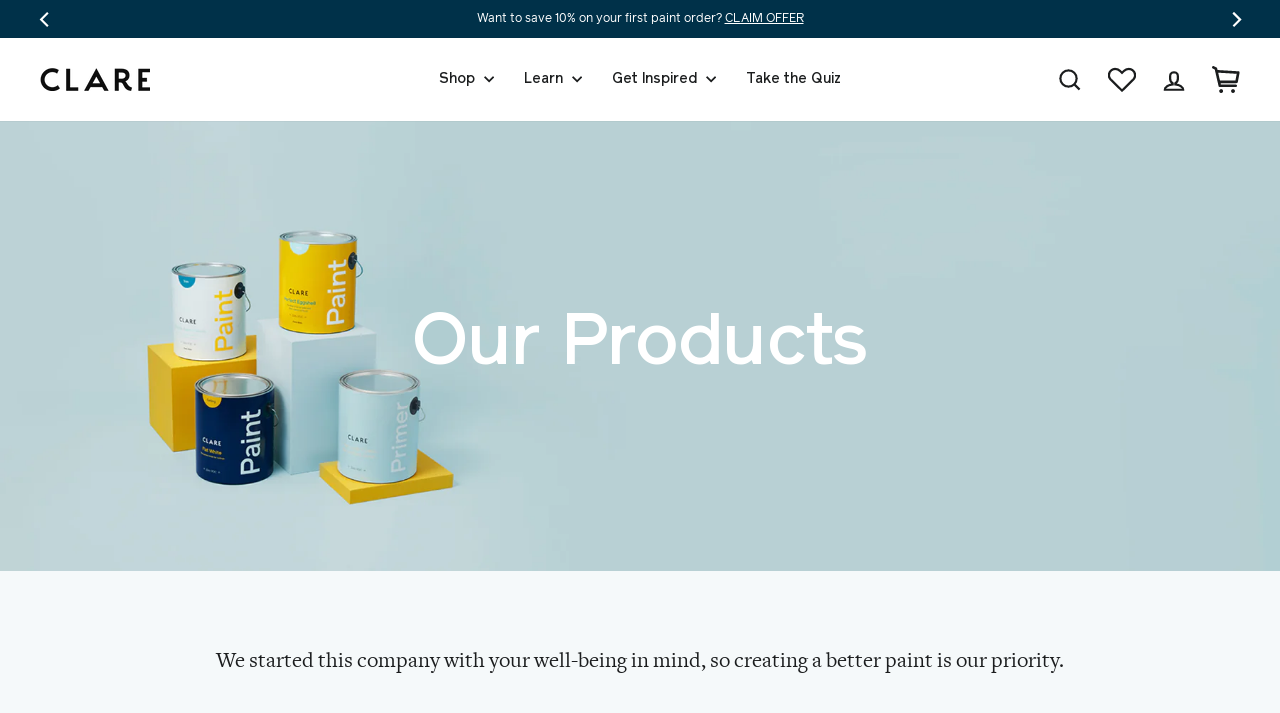

--- FILE ---
content_type: text/html; charset=utf-8
request_url: https://www.clare.com/pages/our-products
body_size: 35204
content:
<!doctype html>
<html class="no-js" lang="en" dir="ltr">
<head>
 
  <meta charset="utf-8">
 <meta http-equiv="X-UA-Compatible" content="IE=edge,chrome=1">
  <meta name="viewport" content="width=device-width,initial-scale=1">
  <meta name="theme-color" content="#f5be18">
    <link rel="preconnect" href="https://cdn.shopify.com">
  <link rel="preconnect" href="https://fonts.shopifycdn.com">
  <link rel="dns-prefetch" href="https://ajax.googleapis.com">
  <link rel="dns-prefetch" href="https://fonts.googleapis.com">
  <link rel="dns-prefetch" href="https://fonts.gstatic.com">
  
  
    <link rel="canonical" href="https://www.clare.com/pages/our-products" />
  
<link rel="shortcut icon" href="//www.clare.com/cdn/shop/files/logo_360x_0efbc438-3fd4-4900-8799-a83404bbe7fb_32x32.png?v=1623080638" type="image/png" /><title>Zero VOC Paint: GREENGUARD Gold Certified | Clare
</title>
<meta name="description" content="Discover Clare’s zero VOC, GREENGUARD Gold Certified paint. Beautiful, non-toxic colors made for healthier homes and a cleaner planet."><meta property="og:site_name" content="Clare">
  <meta property="og:url" content="https://www.clare.com/pages/our-products">
  <meta property="og:title" content="Zero VOC Paint: GREENGUARD Gold Certified | Clare">
  <meta property="og:type" content="website">
  <meta property="og:description" content="Discover Clare’s zero VOC, GREENGUARD Gold Certified paint. Beautiful, non-toxic colors made for healthier homes and a cleaner planet."><meta property="og:image" content="http://www.clare.com/cdn/shop/files/Clare_Paint_Clare.com_Featured_ce937aa9-29dd-4b41-8f9d-69e72550a75d.jpg?v=1622553398">
        <meta property="og:image:secure_url" content="https://www.clare.com/cdn/shop/files/Clare_Paint_Clare.com_Featured_ce937aa9-29dd-4b41-8f9d-69e72550a75d.jpg?v=1622553398">
        <meta property="og:image:width" content="1200">
        <meta property="og:image:height" content="628"><meta name="twitter:site" content="@clarepaint">
  <meta name="twitter:card" content="summary_large_image">
  <meta name="twitter:title" content="Zero VOC Paint: GREENGUARD Gold Certified | Clare">
  <meta name="twitter:description" content="Discover Clare’s zero VOC, GREENGUARD Gold Certified paint. Beautiful, non-toxic colors made for healthier homes and a cleaner planet.">

   <link href="//www.clare.com/cdn/shop/t/344/assets/theme.css?v=16092418260426408281765386703" rel="stylesheet" type="text/css" media="all" />
   
  
<style data-shopify>:root {
    --typeHeaderPrimary: 'Reader';--typeHeaderFallback: Montserrat;
    --typeHeaderSize: 72px;
    --typeHeaderWeight: 500;
    --typeHeaderLineHeight: 1.2;
    --typeHeaderSpacing: 0.0em;

    --typeBasePrimary:'Freight';--typeBaseFallback:Jost;
    --typeBaseSize: 16px;
    --typeBaseWeight: 400;
    --typeBaseSpacing: 0.0em;
    --typeBaseLineHeight: 1.6;

    --typeCollectionTitle: 16px;

    --iconWeight: 5px;
    --iconLinecaps: miter;

    
      --buttonRadius: 50px;
    

    --colorGridOverlayOpacity: 0.1;
  }

  .placeholder-content {
    background-image: linear-gradient(100deg, rgba(0,0,0,0) 40%, rgba(0, 0, 0, 0.0) 63%, rgba(0,0,0,0) 79%);
  }

  --colorBlack: #1b1d1e;
  --colorMidDarkGrey: #4e5457;
  --colorLighterBlue: #f7fafb;
  --colorAqua: #8ac7cb;
  --colorYellow: #f5be18;
  --dropShadow: 0px 0px 20px rgba(0, 49, 73, 0.1);</style>
  
  
  
  <script>
    document.documentElement.className = document.documentElement.className.replace('no-js', 'js');

    window.theme = window.theme || {};
    theme.routes = {
      home: "/",
      cart: "/cart.js",
      cartPage: "/cart",
      cartAdd: "/cart/add.js",
      cartChange: "/cart/change.js",
      cartUpdate: "/cart/update.js"
    };
    theme.strings = {
      soldOut: "Restocking",
      unavailable: "Unavailable",
      stockLabel: "Only [count] items in stock!",
      willNotShipUntil: "Will not ship until [date]",
      willBeInStockAfter: "Will be in stock after [date]",
      waitingForStock: "Inventory on the way",
      savePrice: "Save [saved_amount]",
      cartEmpty: "A blank wall, huh? Add some color!",
      cartTermsConfirmation: "You must agree with the terms and conditions of sales to check out",
      searchCollections: "Collections:",
      searchPages: "Pages:",
      searchArticles: "Articles:"
    };
    theme.settings = {
      baseAssetsPath: "\/\/www.clare.com\/cdn\/shop\/t\/344\/assets\/",
      cacheBusting: "?v=474589986763358114217653867031",
      dynamicVariantsEnable: true,
      dynamicVariantType: "button",
      cartType: "drawer",
      isCustomerTemplate: false,
      moneyFormat: "${{amount_no_decimals}}",
      saveType: "dollar",
      recentlyViewedEnabled: false,
      productImageSize: "natural",
      productImageCover: false,
      predictiveSearch: false,
      predictiveSearchType: "product,article",
      inventoryThreshold: 10,
      quickView: false,
      themeName: 'Impulse',
      themeVersion: "4.1.1"
    };
    theme.freeShippingThresholdData = {
      thresholdDollars: 200,
      aboveThresholdMessage: "Great news! You’ve earned free shipping!",
      belowThresholdMessage: "You are [money] away from qualifying for free shipping.",
    };
    theme.cartState = {
      paintOnly: true,
      swatchesOnly: true,
    };
  </script>

  <script>window.performance && window.performance.mark && window.performance.mark('shopify.content_for_header.start');</script><meta name="google-site-verification" content="qjU2-oX17DjxujWpjdNWXDOYzEQGnbcTFfx8x-1g384">
<meta name="google-site-verification" content="MbCKXYzOYkQMfFVoxDGeBTWV6bdoZR3DtaIuO5h0d4s">
<meta id="shopify-digital-wallet" name="shopify-digital-wallet" content="/665583668/digital_wallets/dialog">
<meta name="shopify-checkout-api-token" content="8b8d55ecc2406fb70a8aa891af03af66">
<script async="async" src="/checkouts/internal/preloads.js?locale=en-US"></script>
<link rel="preconnect" href="https://shop.app" crossorigin="anonymous">
<script async="async" src="https://shop.app/checkouts/internal/preloads.js?locale=en-US&shop_id=665583668" crossorigin="anonymous"></script>
<script id="apple-pay-shop-capabilities" type="application/json">{"shopId":665583668,"countryCode":"US","currencyCode":"USD","merchantCapabilities":["supports3DS"],"merchantId":"gid:\/\/shopify\/Shop\/665583668","merchantName":"Clare","requiredBillingContactFields":["postalAddress","email","phone"],"requiredShippingContactFields":["postalAddress","email","phone"],"shippingType":"shipping","supportedNetworks":["visa","masterCard","amex","discover","elo","jcb"],"total":{"type":"pending","label":"Clare","amount":"1.00"},"shopifyPaymentsEnabled":true,"supportsSubscriptions":true}</script>
<script id="shopify-features" type="application/json">{"accessToken":"8b8d55ecc2406fb70a8aa891af03af66","betas":["rich-media-storefront-analytics"],"domain":"www.clare.com","predictiveSearch":true,"shopId":665583668,"locale":"en"}</script>
<script>var Shopify = Shopify || {};
Shopify.shop = "clarepaint.myshopify.com";
Shopify.locale = "en";
Shopify.currency = {"active":"USD","rate":"1.0"};
Shopify.country = "US";
Shopify.theme = {"name":"12\/10 - Clare Paint Theme","id":148580991028,"schema_name":"Impulse","schema_version":"4.1.1","theme_store_id":796,"role":"main"};
Shopify.theme.handle = "null";
Shopify.theme.style = {"id":null,"handle":null};
Shopify.cdnHost = "www.clare.com/cdn";
Shopify.routes = Shopify.routes || {};
Shopify.routes.root = "/";</script>
<script type="module">!function(o){(o.Shopify=o.Shopify||{}).modules=!0}(window);</script>
<script>!function(o){function n(){var o=[];function n(){o.push(Array.prototype.slice.apply(arguments))}return n.q=o,n}var t=o.Shopify=o.Shopify||{};t.loadFeatures=n(),t.autoloadFeatures=n()}(window);</script>
<script>
  window.ShopifyPay = window.ShopifyPay || {};
  window.ShopifyPay.apiHost = "shop.app\/pay";
  window.ShopifyPay.redirectState = null;
</script>
<script id="shop-js-analytics" type="application/json">{"pageType":"page"}</script>
<script defer="defer" async type="module" src="//www.clare.com/cdn/shopifycloud/shop-js/modules/v2/client.init-shop-cart-sync_BT-GjEfc.en.esm.js"></script>
<script defer="defer" async type="module" src="//www.clare.com/cdn/shopifycloud/shop-js/modules/v2/chunk.common_D58fp_Oc.esm.js"></script>
<script defer="defer" async type="module" src="//www.clare.com/cdn/shopifycloud/shop-js/modules/v2/chunk.modal_xMitdFEc.esm.js"></script>
<script type="module">
  await import("//www.clare.com/cdn/shopifycloud/shop-js/modules/v2/client.init-shop-cart-sync_BT-GjEfc.en.esm.js");
await import("//www.clare.com/cdn/shopifycloud/shop-js/modules/v2/chunk.common_D58fp_Oc.esm.js");
await import("//www.clare.com/cdn/shopifycloud/shop-js/modules/v2/chunk.modal_xMitdFEc.esm.js");

  window.Shopify.SignInWithShop?.initShopCartSync?.({"fedCMEnabled":true,"windoidEnabled":true});

</script>
<script>
  window.Shopify = window.Shopify || {};
  if (!window.Shopify.featureAssets) window.Shopify.featureAssets = {};
  window.Shopify.featureAssets['shop-js'] = {"shop-cart-sync":["modules/v2/client.shop-cart-sync_DZOKe7Ll.en.esm.js","modules/v2/chunk.common_D58fp_Oc.esm.js","modules/v2/chunk.modal_xMitdFEc.esm.js"],"init-fed-cm":["modules/v2/client.init-fed-cm_B6oLuCjv.en.esm.js","modules/v2/chunk.common_D58fp_Oc.esm.js","modules/v2/chunk.modal_xMitdFEc.esm.js"],"shop-cash-offers":["modules/v2/client.shop-cash-offers_D2sdYoxE.en.esm.js","modules/v2/chunk.common_D58fp_Oc.esm.js","modules/v2/chunk.modal_xMitdFEc.esm.js"],"shop-login-button":["modules/v2/client.shop-login-button_QeVjl5Y3.en.esm.js","modules/v2/chunk.common_D58fp_Oc.esm.js","modules/v2/chunk.modal_xMitdFEc.esm.js"],"pay-button":["modules/v2/client.pay-button_DXTOsIq6.en.esm.js","modules/v2/chunk.common_D58fp_Oc.esm.js","modules/v2/chunk.modal_xMitdFEc.esm.js"],"shop-button":["modules/v2/client.shop-button_DQZHx9pm.en.esm.js","modules/v2/chunk.common_D58fp_Oc.esm.js","modules/v2/chunk.modal_xMitdFEc.esm.js"],"avatar":["modules/v2/client.avatar_BTnouDA3.en.esm.js"],"init-windoid":["modules/v2/client.init-windoid_CR1B-cfM.en.esm.js","modules/v2/chunk.common_D58fp_Oc.esm.js","modules/v2/chunk.modal_xMitdFEc.esm.js"],"init-shop-for-new-customer-accounts":["modules/v2/client.init-shop-for-new-customer-accounts_C_vY_xzh.en.esm.js","modules/v2/client.shop-login-button_QeVjl5Y3.en.esm.js","modules/v2/chunk.common_D58fp_Oc.esm.js","modules/v2/chunk.modal_xMitdFEc.esm.js"],"init-shop-email-lookup-coordinator":["modules/v2/client.init-shop-email-lookup-coordinator_BI7n9ZSv.en.esm.js","modules/v2/chunk.common_D58fp_Oc.esm.js","modules/v2/chunk.modal_xMitdFEc.esm.js"],"init-shop-cart-sync":["modules/v2/client.init-shop-cart-sync_BT-GjEfc.en.esm.js","modules/v2/chunk.common_D58fp_Oc.esm.js","modules/v2/chunk.modal_xMitdFEc.esm.js"],"shop-toast-manager":["modules/v2/client.shop-toast-manager_DiYdP3xc.en.esm.js","modules/v2/chunk.common_D58fp_Oc.esm.js","modules/v2/chunk.modal_xMitdFEc.esm.js"],"init-customer-accounts":["modules/v2/client.init-customer-accounts_D9ZNqS-Q.en.esm.js","modules/v2/client.shop-login-button_QeVjl5Y3.en.esm.js","modules/v2/chunk.common_D58fp_Oc.esm.js","modules/v2/chunk.modal_xMitdFEc.esm.js"],"init-customer-accounts-sign-up":["modules/v2/client.init-customer-accounts-sign-up_iGw4briv.en.esm.js","modules/v2/client.shop-login-button_QeVjl5Y3.en.esm.js","modules/v2/chunk.common_D58fp_Oc.esm.js","modules/v2/chunk.modal_xMitdFEc.esm.js"],"shop-follow-button":["modules/v2/client.shop-follow-button_CqMgW2wH.en.esm.js","modules/v2/chunk.common_D58fp_Oc.esm.js","modules/v2/chunk.modal_xMitdFEc.esm.js"],"checkout-modal":["modules/v2/client.checkout-modal_xHeaAweL.en.esm.js","modules/v2/chunk.common_D58fp_Oc.esm.js","modules/v2/chunk.modal_xMitdFEc.esm.js"],"shop-login":["modules/v2/client.shop-login_D91U-Q7h.en.esm.js","modules/v2/chunk.common_D58fp_Oc.esm.js","modules/v2/chunk.modal_xMitdFEc.esm.js"],"lead-capture":["modules/v2/client.lead-capture_BJmE1dJe.en.esm.js","modules/v2/chunk.common_D58fp_Oc.esm.js","modules/v2/chunk.modal_xMitdFEc.esm.js"],"payment-terms":["modules/v2/client.payment-terms_Ci9AEqFq.en.esm.js","modules/v2/chunk.common_D58fp_Oc.esm.js","modules/v2/chunk.modal_xMitdFEc.esm.js"]};
</script>
<script>(function() {
  var isLoaded = false;
  function asyncLoad() {
    if (isLoaded) return;
    isLoaded = true;
    var urls = ["https:\/\/d3hw6dc1ow8pp2.cloudfront.net\/reviewsWidget.min.js?shop=clarepaint.myshopify.com","https:\/\/formbuilder.hulkapps.com\/skeletopapp.js?shop=clarepaint.myshopify.com","https:\/\/str.rise-ai.com\/?shop=clarepaint.myshopify.com","https:\/\/strn.rise-ai.com\/?shop=clarepaint.myshopify.com","https:\/\/tools.luckyorange.com\/core\/lo.js?site-id=93484d09\u0026shop=clarepaint.myshopify.com","\/\/cdn.shopify.com\/proxy\/81b2665286bb445c0b8a72b698c75fcbb671c8a01643dee19264b0ef28a7baa5\/s3-us-west-2.amazonaws.com\/jsstore\/a\/350H8D8\/ge.js?shop=clarepaint.myshopify.com\u0026sp-cache-control=cHVibGljLCBtYXgtYWdlPTkwMA","\/\/cdn.shopify.com\/proxy\/6fa6e15670ff75156010e32680f9131fc977025b2a006f1f93c1c2bb2e1fad23\/app.retention.com\/shopify\/shopify_app_add_to_cart_script.js?shop=clarepaint.myshopify.com\u0026sp-cache-control=cHVibGljLCBtYXgtYWdlPTkwMA","https:\/\/cdn.shopify.com\/s\/files\/1\/0006\/6558\/3668\/t\/222\/assets\/D5Pi2RHv237iC72x.js?v=1699318059\u0026shopId=33548\u0026shop=clarepaint.myshopify.com","https:\/\/config.gorgias.chat\/bundle-loader\/01GYCBYTYXJHQ7ZFCAX8P4REM3?source=shopify1click\u0026shop=clarepaint.myshopify.com","https:\/\/search-us3.omegacommerce.com\/instant\/initjs?ID=97fcd4f0-1680-4f46-ab3c-db2d04f20988\u0026shop=clarepaint.myshopify.com","https:\/\/sdk.postscript.io\/sdk-script-loader.bundle.js?shopId=33548\u0026shop=clarepaint.myshopify.com","https:\/\/cdn.9gtb.com\/loader.js?g_cvt_id=6e9ffb06-7b48-4391-85c4-24ab45f300c8\u0026shop=clarepaint.myshopify.com"];
    for (var i = 0; i < urls.length; i++) {
      var s = document.createElement('script');
      s.type = 'text/javascript';
      s.async = true;
      s.src = urls[i];
      var x = document.getElementsByTagName('script')[0];
      x.parentNode.insertBefore(s, x);
    }
  };
  if(window.attachEvent) {
    window.attachEvent('onload', asyncLoad);
  } else {
    window.addEventListener('load', asyncLoad, false);
  }
})();</script>
<script id="__st">var __st={"a":665583668,"offset":-18000,"reqid":"d7ae26db-868a-4d3a-9ba0-8741d7d3642e-1769112032","pageurl":"www.clare.com\/pages\/our-products","s":"pages-79367634996","u":"2473f6763f61","p":"page","rtyp":"page","rid":79367634996};</script>
<script>window.ShopifyPaypalV4VisibilityTracking = true;</script>
<script id="captcha-bootstrap">!function(){'use strict';const t='contact',e='account',n='new_comment',o=[[t,t],['blogs',n],['comments',n],[t,'customer']],c=[[e,'customer_login'],[e,'guest_login'],[e,'recover_customer_password'],[e,'create_customer']],r=t=>t.map((([t,e])=>`form[action*='/${t}']:not([data-nocaptcha='true']) input[name='form_type'][value='${e}']`)).join(','),a=t=>()=>t?[...document.querySelectorAll(t)].map((t=>t.form)):[];function s(){const t=[...o],e=r(t);return a(e)}const i='password',u='form_key',d=['recaptcha-v3-token','g-recaptcha-response','h-captcha-response',i],f=()=>{try{return window.sessionStorage}catch{return}},m='__shopify_v',_=t=>t.elements[u];function p(t,e,n=!1){try{const o=window.sessionStorage,c=JSON.parse(o.getItem(e)),{data:r}=function(t){const{data:e,action:n}=t;return t[m]||n?{data:e,action:n}:{data:t,action:n}}(c);for(const[e,n]of Object.entries(r))t.elements[e]&&(t.elements[e].value=n);n&&o.removeItem(e)}catch(o){console.error('form repopulation failed',{error:o})}}const l='form_type',E='cptcha';function T(t){t.dataset[E]=!0}const w=window,h=w.document,L='Shopify',v='ce_forms',y='captcha';let A=!1;((t,e)=>{const n=(g='f06e6c50-85a8-45c8-87d0-21a2b65856fe',I='https://cdn.shopify.com/shopifycloud/storefront-forms-hcaptcha/ce_storefront_forms_captcha_hcaptcha.v1.5.2.iife.js',D={infoText:'Protected by hCaptcha',privacyText:'Privacy',termsText:'Terms'},(t,e,n)=>{const o=w[L][v],c=o.bindForm;if(c)return c(t,g,e,D).then(n);var r;o.q.push([[t,g,e,D],n]),r=I,A||(h.body.append(Object.assign(h.createElement('script'),{id:'captcha-provider',async:!0,src:r})),A=!0)});var g,I,D;w[L]=w[L]||{},w[L][v]=w[L][v]||{},w[L][v].q=[],w[L][y]=w[L][y]||{},w[L][y].protect=function(t,e){n(t,void 0,e),T(t)},Object.freeze(w[L][y]),function(t,e,n,w,h,L){const[v,y,A,g]=function(t,e,n){const i=e?o:[],u=t?c:[],d=[...i,...u],f=r(d),m=r(i),_=r(d.filter((([t,e])=>n.includes(e))));return[a(f),a(m),a(_),s()]}(w,h,L),I=t=>{const e=t.target;return e instanceof HTMLFormElement?e:e&&e.form},D=t=>v().includes(t);t.addEventListener('submit',(t=>{const e=I(t);if(!e)return;const n=D(e)&&!e.dataset.hcaptchaBound&&!e.dataset.recaptchaBound,o=_(e),c=g().includes(e)&&(!o||!o.value);(n||c)&&t.preventDefault(),c&&!n&&(function(t){try{if(!f())return;!function(t){const e=f();if(!e)return;const n=_(t);if(!n)return;const o=n.value;o&&e.removeItem(o)}(t);const e=Array.from(Array(32),(()=>Math.random().toString(36)[2])).join('');!function(t,e){_(t)||t.append(Object.assign(document.createElement('input'),{type:'hidden',name:u})),t.elements[u].value=e}(t,e),function(t,e){const n=f();if(!n)return;const o=[...t.querySelectorAll(`input[type='${i}']`)].map((({name:t})=>t)),c=[...d,...o],r={};for(const[a,s]of new FormData(t).entries())c.includes(a)||(r[a]=s);n.setItem(e,JSON.stringify({[m]:1,action:t.action,data:r}))}(t,e)}catch(e){console.error('failed to persist form',e)}}(e),e.submit())}));const S=(t,e)=>{t&&!t.dataset[E]&&(n(t,e.some((e=>e===t))),T(t))};for(const o of['focusin','change'])t.addEventListener(o,(t=>{const e=I(t);D(e)&&S(e,y())}));const B=e.get('form_key'),M=e.get(l),P=B&&M;t.addEventListener('DOMContentLoaded',(()=>{const t=y();if(P)for(const e of t)e.elements[l].value===M&&p(e,B);[...new Set([...A(),...v().filter((t=>'true'===t.dataset.shopifyCaptcha))])].forEach((e=>S(e,t)))}))}(h,new URLSearchParams(w.location.search),n,t,e,['guest_login'])})(!0,!0)}();</script>
<script integrity="sha256-4kQ18oKyAcykRKYeNunJcIwy7WH5gtpwJnB7kiuLZ1E=" data-source-attribution="shopify.loadfeatures" defer="defer" src="//www.clare.com/cdn/shopifycloud/storefront/assets/storefront/load_feature-a0a9edcb.js" crossorigin="anonymous"></script>
<script crossorigin="anonymous" defer="defer" src="//www.clare.com/cdn/shopifycloud/storefront/assets/shopify_pay/storefront-65b4c6d7.js?v=20250812"></script>
<script data-source-attribution="shopify.dynamic_checkout.dynamic.init">var Shopify=Shopify||{};Shopify.PaymentButton=Shopify.PaymentButton||{isStorefrontPortableWallets:!0,init:function(){window.Shopify.PaymentButton.init=function(){};var t=document.createElement("script");t.src="https://www.clare.com/cdn/shopifycloud/portable-wallets/latest/portable-wallets.en.js",t.type="module",document.head.appendChild(t)}};
</script>
<script data-source-attribution="shopify.dynamic_checkout.buyer_consent">
  function portableWalletsHideBuyerConsent(e){var t=document.getElementById("shopify-buyer-consent"),n=document.getElementById("shopify-subscription-policy-button");t&&n&&(t.classList.add("hidden"),t.setAttribute("aria-hidden","true"),n.removeEventListener("click",e))}function portableWalletsShowBuyerConsent(e){var t=document.getElementById("shopify-buyer-consent"),n=document.getElementById("shopify-subscription-policy-button");t&&n&&(t.classList.remove("hidden"),t.removeAttribute("aria-hidden"),n.addEventListener("click",e))}window.Shopify?.PaymentButton&&(window.Shopify.PaymentButton.hideBuyerConsent=portableWalletsHideBuyerConsent,window.Shopify.PaymentButton.showBuyerConsent=portableWalletsShowBuyerConsent);
</script>
<script data-source-attribution="shopify.dynamic_checkout.cart.bootstrap">document.addEventListener("DOMContentLoaded",(function(){function t(){return document.querySelector("shopify-accelerated-checkout-cart, shopify-accelerated-checkout")}if(t())Shopify.PaymentButton.init();else{new MutationObserver((function(e,n){t()&&(Shopify.PaymentButton.init(),n.disconnect())})).observe(document.body,{childList:!0,subtree:!0})}}));
</script>
<link id="shopify-accelerated-checkout-styles" rel="stylesheet" media="screen" href="https://www.clare.com/cdn/shopifycloud/portable-wallets/latest/accelerated-checkout-backwards-compat.css" crossorigin="anonymous">
<style id="shopify-accelerated-checkout-cart">
        #shopify-buyer-consent {
  margin-top: 1em;
  display: inline-block;
  width: 100%;
}

#shopify-buyer-consent.hidden {
  display: none;
}

#shopify-subscription-policy-button {
  background: none;
  border: none;
  padding: 0;
  text-decoration: underline;
  font-size: inherit;
  cursor: pointer;
}

#shopify-subscription-policy-button::before {
  box-shadow: none;
}

      </style>

<script>window.performance && window.performance.mark && window.performance.mark('shopify.content_for_header.end');</script>

  <script src="//www.clare.com/cdn/shop/t/344/assets/vendor-scripts-v9.js" defer="defer"></script><script src="//www.clare.com/cdn/shop/t/344/assets/theme.js?v=111248552933337079301765386703" defer="defer"></script>
  <script src="//www.clare.com/cdn/shop/t/344/assets/custom.js?v=51295917695199624391765393013" defer="defer"></script><!-- Okendo -->
  <link href="https://d3hw6dc1ow8pp2.cloudfront.net/styles/main.min.css" rel="stylesheet" type="text/css">
<style type="text/css">
.okeReviews .okeReviews-reviewsWidget-header-controls-writeReview {
        display: inline-block;
    }
    .okeReviews .okeReviews-reviewsWidget.is-okeReviews-empty {
        display: block;
    }
</style>
<script type="application/json" id="oke-reviews-settings">
{"analyticsSettings":{"isWidgetOnScreenTrackingEnabled":false,"provider":"gtm"},"disableInitialReviewsFetchOnProducts":false,"filtersEnabled":false,"initialReviewDisplayCount":5,"locale":"en","localeAndVariant":{"code":"en"},"omitMicrodata":true,"reviewSortOrder":"date","subscriberId":"ab5437e3-2fd0-4dc2-beaa-d5813f698792","widgetTemplateId":"featured-media","starRatingColor":"#F5BE18","recorderPlus":true,"recorderQandaPlus":true}
</script>

  <link rel="stylesheet" type="text/css" href="https://dov7r31oq5dkj.cloudfront.net/ab5437e3-2fd0-4dc2-beaa-d5813f698792/widget-style-customisations.css?v=0ff3fbd5-cef0-4ea3-89cf-a0501a81fd4e">

  <!-- Step 3: Preload the font files -->
  <link rel="preload" href="//www.clare.com/cdn/shop/t/344/assets/fonts.scss.css?v=80655465879639901841765386703" as="style">
  <link rel="preload" href="//www.clare.com/cdn/shop/t/344/assets/reader-bold.woff2?123" as="font" type="font/woff2" crossorigin>
  <link rel="preload" href="//www.clare.com/cdn/shop/t/344/assets/reader-medium.woff2?123" as="font" type="font/woff2" crossorigin>
  <link rel="preload" href="//www.clare.com/cdn/shop/t/344/assets/reader-medium-italic.woff2?123" as="font" type="font/woff2" crossorigin>
  <link rel="preload" href="//www.clare.com/cdn/shop/t/344/assets/reader-regular.woff2?123" as="font" type="font/woff2" crossorigin>
  <link rel="preload" href="//www.clare.com/cdn/shop/t/344/assets/reader-italic.woff2?123" as="font" type="font/woff2" crossorigin>

  <!-- Step 4: Load the font files -->
  <link rel="stylesheet" href="//www.clare.com/cdn/shop/t/344/assets/fonts.scss.css?v=80655465879639901841765386703" media="none" onload="if (media != 'all') media = 'all'; document.documentElement.className += ' fonts-loaded';">
  <noscript><link href="//www.clare.com/cdn/shop/t/344/assets/fonts.scss.css?v=80655465879639901841765386703" rel="stylesheet" type="text/css" media="all" /></noscript>
  
<!-- BEGIN app block: shopify://apps/klaviyo-email-marketing-sms/blocks/klaviyo-onsite-embed/2632fe16-c075-4321-a88b-50b567f42507 -->












  <script async src="https://static.klaviyo.com/onsite/js/JuCbTU/klaviyo.js?company_id=JuCbTU"></script>
  <script>!function(){if(!window.klaviyo){window._klOnsite=window._klOnsite||[];try{window.klaviyo=new Proxy({},{get:function(n,i){return"push"===i?function(){var n;(n=window._klOnsite).push.apply(n,arguments)}:function(){for(var n=arguments.length,o=new Array(n),w=0;w<n;w++)o[w]=arguments[w];var t="function"==typeof o[o.length-1]?o.pop():void 0,e=new Promise((function(n){window._klOnsite.push([i].concat(o,[function(i){t&&t(i),n(i)}]))}));return e}}})}catch(n){window.klaviyo=window.klaviyo||[],window.klaviyo.push=function(){var n;(n=window._klOnsite).push.apply(n,arguments)}}}}();</script>

  




  <script>
    window.klaviyoReviewsProductDesignMode = false
  </script>







<!-- END app block --><!-- BEGIN app block: shopify://apps/elevar-conversion-tracking/blocks/dataLayerEmbed/bc30ab68-b15c-4311-811f-8ef485877ad6 -->



<script type="module" dynamic>
  const configUrl = "/a/elevar/static/configs/f18163b21ed96e1e15eda5678e1f798cf1bba091/config.js";
  const config = (await import(configUrl)).default;
  const scriptUrl = config.script_src_app_theme_embed;

  if (scriptUrl) {
    const { handler } = await import(scriptUrl);

    await handler(
      config,
      {
        cartData: {
  marketId: "3393945652",
  attributes:{},
  cartTotal: "0.0",
  currencyCode:"USD",
  items: []
}
,
        user: {cartTotal: "0.0",
    currencyCode:"USD",customer: {},
}
,
        isOnCartPage:false,
        collectionView:null,
        searchResultsView:null,
        productView:null,
        checkoutComplete: null
      }
    );
  }
</script>


<!-- END app block --><!-- BEGIN app block: shopify://apps/okendo/blocks/theme-settings/bb689e69-ea70-4661-8fb7-ad24a2e23c29 --><!-- BEGIN app snippet: header-metafields -->




    <script id="okeReferralSettings" type="application/json">{"subscriberId":"ab5437e3-2fd0-4dc2-beaa-d5813f698792","matchCustomerLocale":false,"localeAndVariant":{"code":"en"},"referralSettings":{"rewardSet":{"sender":{"description":"$10 off your next $150+ order. ","value":10,"valueType":"fixed_amount"},"recipient":{"description":"$10 off your next $150+ order. ","value":10,"valueType":"fixed_amount"}},"terms":{"enabled":false},"textContentSet":{"recipient":{"thankYouTitleText":"Get $10 off!","titleText":"Get $10 off!","bodyText":"Share your email to receive your referral discount."},"sender":{"thankYouTitleText":"Thank you for sharing Clare!","titleText":"Give $10, Get $10","bodyText":"Give friends $10 off their first $150+ order and you’ll get $10 when they purchase!"}},"showMarketingOptIn":true,"socialShare":{"options":{"sms":true,"twitter":true,"whatsApp":true,"facebookMessenger":true,"facebook":true},"defaultText":"I love Clare! Use this link to get a discount!","displayType":"monochrome","style":{"fillColor":"#F5BE18","backgroundColor":"#FFFFFF"}},"style":{"button":{"hoverBackgroundColor":"#FFFFFF","backgroundColor":"#F5BE18","hoverTextColor":"#F5BE18","textColor":"#FFFFFF"},"text":{"primaryColor":"#384B57","secondaryColor":"#6B6D80"},"hideOkendoBranding":true,"bubble":{"textColor":"#828A8E","backgroundColor":"#F7F7F8"},"removeBorderRadius":false,"textField":{"border":{"color":"#DBDDE4","focusColor":"#F5BE18","focusShadowColor":"#FBE5A3"}}}}}</script><script type="text/javascript" defer="" src="https://d3hw6dc1ow8pp2.cloudfront.net/referrals/js/referrals-api.js"></script>






    <link href="https://d3hw6dc1ow8pp2.cloudfront.net/styles/main.min.css" rel="stylesheet" type="text/css">
<style type="text/css">
.okeReviews .okeReviews-reviewsWidget-header-controls-writeReview {
        display: inline-block;
    }
    .okeReviews .okeReviews-reviewsWidget.is-okeReviews-empty {
        display: block;
    }
</style>
<script type="application/json" id="oke-reviews-settings">
{"analyticsSettings":{"isWidgetOnScreenTrackingEnabled":false,"provider":"gtm"},"disableInitialReviewsFetchOnProducts":false,"filtersEnabled":false,"initialReviewDisplayCount":5,"locale":"en","localeAndVariant":{"code":"en"},"omitMicrodata":true,"reviewSortOrder":"date","subscriberId":"ab5437e3-2fd0-4dc2-beaa-d5813f698792","widgetTemplateId":"featured-media","starRatingColor":"#F5BE18","recorderPlus":true,"recorderQandaPlus":true}
</script>

    <link rel="stylesheet" type="text/css" href="https://dov7r31oq5dkj.cloudfront.net/ab5437e3-2fd0-4dc2-beaa-d5813f698792/widget-style-customisations.css?v=0ff3fbd5-cef0-4ea3-89cf-a0501a81fd4e">













<!-- END app snippet -->

<!-- BEGIN app snippet: widget-plus-initialisation-script -->




<!-- END app snippet -->


<!-- END app block --><link href="https://monorail-edge.shopifysvc.com" rel="dns-prefetch">
<script>(function(){if ("sendBeacon" in navigator && "performance" in window) {try {var session_token_from_headers = performance.getEntriesByType('navigation')[0].serverTiming.find(x => x.name == '_s').description;} catch {var session_token_from_headers = undefined;}var session_cookie_matches = document.cookie.match(/_shopify_s=([^;]*)/);var session_token_from_cookie = session_cookie_matches && session_cookie_matches.length === 2 ? session_cookie_matches[1] : "";var session_token = session_token_from_headers || session_token_from_cookie || "";function handle_abandonment_event(e) {var entries = performance.getEntries().filter(function(entry) {return /monorail-edge.shopifysvc.com/.test(entry.name);});if (!window.abandonment_tracked && entries.length === 0) {window.abandonment_tracked = true;var currentMs = Date.now();var navigation_start = performance.timing.navigationStart;var payload = {shop_id: 665583668,url: window.location.href,navigation_start,duration: currentMs - navigation_start,session_token,page_type: "page"};window.navigator.sendBeacon("https://monorail-edge.shopifysvc.com/v1/produce", JSON.stringify({schema_id: "online_store_buyer_site_abandonment/1.1",payload: payload,metadata: {event_created_at_ms: currentMs,event_sent_at_ms: currentMs}}));}}window.addEventListener('pagehide', handle_abandonment_event);}}());</script>
<script id="web-pixels-manager-setup">(function e(e,d,r,n,o){if(void 0===o&&(o={}),!Boolean(null===(a=null===(i=window.Shopify)||void 0===i?void 0:i.analytics)||void 0===a?void 0:a.replayQueue)){var i,a;window.Shopify=window.Shopify||{};var t=window.Shopify;t.analytics=t.analytics||{};var s=t.analytics;s.replayQueue=[],s.publish=function(e,d,r){return s.replayQueue.push([e,d,r]),!0};try{self.performance.mark("wpm:start")}catch(e){}var l=function(){var e={modern:/Edge?\/(1{2}[4-9]|1[2-9]\d|[2-9]\d{2}|\d{4,})\.\d+(\.\d+|)|Firefox\/(1{2}[4-9]|1[2-9]\d|[2-9]\d{2}|\d{4,})\.\d+(\.\d+|)|Chrom(ium|e)\/(9{2}|\d{3,})\.\d+(\.\d+|)|(Maci|X1{2}).+ Version\/(15\.\d+|(1[6-9]|[2-9]\d|\d{3,})\.\d+)([,.]\d+|)( \(\w+\)|)( Mobile\/\w+|) Safari\/|Chrome.+OPR\/(9{2}|\d{3,})\.\d+\.\d+|(CPU[ +]OS|iPhone[ +]OS|CPU[ +]iPhone|CPU IPhone OS|CPU iPad OS)[ +]+(15[._]\d+|(1[6-9]|[2-9]\d|\d{3,})[._]\d+)([._]\d+|)|Android:?[ /-](13[3-9]|1[4-9]\d|[2-9]\d{2}|\d{4,})(\.\d+|)(\.\d+|)|Android.+Firefox\/(13[5-9]|1[4-9]\d|[2-9]\d{2}|\d{4,})\.\d+(\.\d+|)|Android.+Chrom(ium|e)\/(13[3-9]|1[4-9]\d|[2-9]\d{2}|\d{4,})\.\d+(\.\d+|)|SamsungBrowser\/([2-9]\d|\d{3,})\.\d+/,legacy:/Edge?\/(1[6-9]|[2-9]\d|\d{3,})\.\d+(\.\d+|)|Firefox\/(5[4-9]|[6-9]\d|\d{3,})\.\d+(\.\d+|)|Chrom(ium|e)\/(5[1-9]|[6-9]\d|\d{3,})\.\d+(\.\d+|)([\d.]+$|.*Safari\/(?![\d.]+ Edge\/[\d.]+$))|(Maci|X1{2}).+ Version\/(10\.\d+|(1[1-9]|[2-9]\d|\d{3,})\.\d+)([,.]\d+|)( \(\w+\)|)( Mobile\/\w+|) Safari\/|Chrome.+OPR\/(3[89]|[4-9]\d|\d{3,})\.\d+\.\d+|(CPU[ +]OS|iPhone[ +]OS|CPU[ +]iPhone|CPU IPhone OS|CPU iPad OS)[ +]+(10[._]\d+|(1[1-9]|[2-9]\d|\d{3,})[._]\d+)([._]\d+|)|Android:?[ /-](13[3-9]|1[4-9]\d|[2-9]\d{2}|\d{4,})(\.\d+|)(\.\d+|)|Mobile Safari.+OPR\/([89]\d|\d{3,})\.\d+\.\d+|Android.+Firefox\/(13[5-9]|1[4-9]\d|[2-9]\d{2}|\d{4,})\.\d+(\.\d+|)|Android.+Chrom(ium|e)\/(13[3-9]|1[4-9]\d|[2-9]\d{2}|\d{4,})\.\d+(\.\d+|)|Android.+(UC? ?Browser|UCWEB|U3)[ /]?(15\.([5-9]|\d{2,})|(1[6-9]|[2-9]\d|\d{3,})\.\d+)\.\d+|SamsungBrowser\/(5\.\d+|([6-9]|\d{2,})\.\d+)|Android.+MQ{2}Browser\/(14(\.(9|\d{2,})|)|(1[5-9]|[2-9]\d|\d{3,})(\.\d+|))(\.\d+|)|K[Aa][Ii]OS\/(3\.\d+|([4-9]|\d{2,})\.\d+)(\.\d+|)/},d=e.modern,r=e.legacy,n=navigator.userAgent;return n.match(d)?"modern":n.match(r)?"legacy":"unknown"}(),u="modern"===l?"modern":"legacy",c=(null!=n?n:{modern:"",legacy:""})[u],f=function(e){return[e.baseUrl,"/wpm","/b",e.hashVersion,"modern"===e.buildTarget?"m":"l",".js"].join("")}({baseUrl:d,hashVersion:r,buildTarget:u}),m=function(e){var d=e.version,r=e.bundleTarget,n=e.surface,o=e.pageUrl,i=e.monorailEndpoint;return{emit:function(e){var a=e.status,t=e.errorMsg,s=(new Date).getTime(),l=JSON.stringify({metadata:{event_sent_at_ms:s},events:[{schema_id:"web_pixels_manager_load/3.1",payload:{version:d,bundle_target:r,page_url:o,status:a,surface:n,error_msg:t},metadata:{event_created_at_ms:s}}]});if(!i)return console&&console.warn&&console.warn("[Web Pixels Manager] No Monorail endpoint provided, skipping logging."),!1;try{return self.navigator.sendBeacon.bind(self.navigator)(i,l)}catch(e){}var u=new XMLHttpRequest;try{return u.open("POST",i,!0),u.setRequestHeader("Content-Type","text/plain"),u.send(l),!0}catch(e){return console&&console.warn&&console.warn("[Web Pixels Manager] Got an unhandled error while logging to Monorail."),!1}}}}({version:r,bundleTarget:l,surface:e.surface,pageUrl:self.location.href,monorailEndpoint:e.monorailEndpoint});try{o.browserTarget=l,function(e){var d=e.src,r=e.async,n=void 0===r||r,o=e.onload,i=e.onerror,a=e.sri,t=e.scriptDataAttributes,s=void 0===t?{}:t,l=document.createElement("script"),u=document.querySelector("head"),c=document.querySelector("body");if(l.async=n,l.src=d,a&&(l.integrity=a,l.crossOrigin="anonymous"),s)for(var f in s)if(Object.prototype.hasOwnProperty.call(s,f))try{l.dataset[f]=s[f]}catch(e){}if(o&&l.addEventListener("load",o),i&&l.addEventListener("error",i),u)u.appendChild(l);else{if(!c)throw new Error("Did not find a head or body element to append the script");c.appendChild(l)}}({src:f,async:!0,onload:function(){if(!function(){var e,d;return Boolean(null===(d=null===(e=window.Shopify)||void 0===e?void 0:e.analytics)||void 0===d?void 0:d.initialized)}()){var d=window.webPixelsManager.init(e)||void 0;if(d){var r=window.Shopify.analytics;r.replayQueue.forEach((function(e){var r=e[0],n=e[1],o=e[2];d.publishCustomEvent(r,n,o)})),r.replayQueue=[],r.publish=d.publishCustomEvent,r.visitor=d.visitor,r.initialized=!0}}},onerror:function(){return m.emit({status:"failed",errorMsg:"".concat(f," has failed to load")})},sri:function(e){var d=/^sha384-[A-Za-z0-9+/=]+$/;return"string"==typeof e&&d.test(e)}(c)?c:"",scriptDataAttributes:o}),m.emit({status:"loading"})}catch(e){m.emit({status:"failed",errorMsg:(null==e?void 0:e.message)||"Unknown error"})}}})({shopId: 665583668,storefrontBaseUrl: "https://www.clare.com",extensionsBaseUrl: "https://extensions.shopifycdn.com/cdn/shopifycloud/web-pixels-manager",monorailEndpoint: "https://monorail-edge.shopifysvc.com/unstable/produce_batch",surface: "storefront-renderer",enabledBetaFlags: ["2dca8a86"],webPixelsConfigList: [{"id":"1607630900","configuration":"{\"accountID\":\"JuCbTU\",\"webPixelConfig\":\"eyJlbmFibGVBZGRlZFRvQ2FydEV2ZW50cyI6IHRydWV9\"}","eventPayloadVersion":"v1","runtimeContext":"STRICT","scriptVersion":"524f6c1ee37bacdca7657a665bdca589","type":"APP","apiClientId":123074,"privacyPurposes":["ANALYTICS","MARKETING"],"dataSharingAdjustments":{"protectedCustomerApprovalScopes":["read_customer_address","read_customer_email","read_customer_name","read_customer_personal_data","read_customer_phone"]}},{"id":"1149304884","configuration":"{\"shopId\":\"33548\"}","eventPayloadVersion":"v1","runtimeContext":"STRICT","scriptVersion":"e57a43765e0d230c1bcb12178c1ff13f","type":"APP","apiClientId":2328352,"privacyPurposes":[],"dataSharingAdjustments":{"protectedCustomerApprovalScopes":["read_customer_address","read_customer_email","read_customer_name","read_customer_personal_data","read_customer_phone"]}},{"id":"822837300","configuration":"{\"swymApiEndpoint\":\"https:\/\/swymstore-v3free-01.swymrelay.com\",\"swymTier\":\"v3free-01\"}","eventPayloadVersion":"v1","runtimeContext":"STRICT","scriptVersion":"5b6f6917e306bc7f24523662663331c0","type":"APP","apiClientId":1350849,"privacyPurposes":["ANALYTICS","MARKETING","PREFERENCES"],"dataSharingAdjustments":{"protectedCustomerApprovalScopes":["read_customer_email","read_customer_name","read_customer_personal_data","read_customer_phone"]}},{"id":"556957748","configuration":"{\"config\":\"{\\\"pixel_id\\\":\\\"AW-809664841\\\",\\\"target_country\\\":\\\"US\\\",\\\"gtag_events\\\":[{\\\"type\\\":\\\"begin_checkout\\\",\\\"action_label\\\":\\\"AW-809664841\\\/pgOqCIPQzLQBEMmCioID\\\"},{\\\"type\\\":\\\"search\\\",\\\"action_label\\\":\\\"AW-809664841\\\/jCSZCIbQzLQBEMmCioID\\\"},{\\\"type\\\":\\\"view_item\\\",\\\"action_label\\\":[\\\"AW-809664841\\\/rAjSCP3PzLQBEMmCioID\\\",\\\"MC-XRJ66N2M9B\\\"]},{\\\"type\\\":\\\"purchase\\\",\\\"action_label\\\":[\\\"AW-809664841\\\/DsA2CPrPzLQBEMmCioID\\\",\\\"MC-XRJ66N2M9B\\\"]},{\\\"type\\\":\\\"page_view\\\",\\\"action_label\\\":[\\\"AW-809664841\\\/-fV8CPfPzLQBEMmCioID\\\",\\\"MC-XRJ66N2M9B\\\"]},{\\\"type\\\":\\\"add_payment_info\\\",\\\"action_label\\\":\\\"AW-809664841\\\/MxwFCInQzLQBEMmCioID\\\"},{\\\"type\\\":\\\"add_to_cart\\\",\\\"action_label\\\":\\\"AW-809664841\\\/p1EQCIDQzLQBEMmCioID\\\"}],\\\"enable_monitoring_mode\\\":false}\"}","eventPayloadVersion":"v1","runtimeContext":"OPEN","scriptVersion":"b2a88bafab3e21179ed38636efcd8a93","type":"APP","apiClientId":1780363,"privacyPurposes":[],"dataSharingAdjustments":{"protectedCustomerApprovalScopes":["read_customer_address","read_customer_email","read_customer_name","read_customer_personal_data","read_customer_phone"]}},{"id":"531398708","configuration":"{\"config_url\": \"\/a\/elevar\/static\/configs\/f18163b21ed96e1e15eda5678e1f798cf1bba091\/config.js\"}","eventPayloadVersion":"v1","runtimeContext":"STRICT","scriptVersion":"ab86028887ec2044af7d02b854e52653","type":"APP","apiClientId":2509311,"privacyPurposes":[],"dataSharingAdjustments":{"protectedCustomerApprovalScopes":["read_customer_address","read_customer_email","read_customer_name","read_customer_personal_data","read_customer_phone"]}},{"id":"49053748","eventPayloadVersion":"1","runtimeContext":"LAX","scriptVersion":"1","type":"CUSTOM","privacyPurposes":[],"name":"Elevar - Checkout Tracking"},{"id":"shopify-app-pixel","configuration":"{}","eventPayloadVersion":"v1","runtimeContext":"STRICT","scriptVersion":"0450","apiClientId":"shopify-pixel","type":"APP","privacyPurposes":["ANALYTICS","MARKETING"]},{"id":"shopify-custom-pixel","eventPayloadVersion":"v1","runtimeContext":"LAX","scriptVersion":"0450","apiClientId":"shopify-pixel","type":"CUSTOM","privacyPurposes":["ANALYTICS","MARKETING"]}],isMerchantRequest: false,initData: {"shop":{"name":"Clare","paymentSettings":{"currencyCode":"USD"},"myshopifyDomain":"clarepaint.myshopify.com","countryCode":"US","storefrontUrl":"https:\/\/www.clare.com"},"customer":null,"cart":null,"checkout":null,"productVariants":[],"purchasingCompany":null},},"https://www.clare.com/cdn","fcfee988w5aeb613cpc8e4bc33m6693e112",{"modern":"","legacy":""},{"shopId":"665583668","storefrontBaseUrl":"https:\/\/www.clare.com","extensionBaseUrl":"https:\/\/extensions.shopifycdn.com\/cdn\/shopifycloud\/web-pixels-manager","surface":"storefront-renderer","enabledBetaFlags":"[\"2dca8a86\"]","isMerchantRequest":"false","hashVersion":"fcfee988w5aeb613cpc8e4bc33m6693e112","publish":"custom","events":"[[\"page_viewed\",{}]]"});</script><script>
  window.ShopifyAnalytics = window.ShopifyAnalytics || {};
  window.ShopifyAnalytics.meta = window.ShopifyAnalytics.meta || {};
  window.ShopifyAnalytics.meta.currency = 'USD';
  var meta = {"page":{"pageType":"page","resourceType":"page","resourceId":79367634996,"requestId":"d7ae26db-868a-4d3a-9ba0-8741d7d3642e-1769112032"}};
  for (var attr in meta) {
    window.ShopifyAnalytics.meta[attr] = meta[attr];
  }
</script>
<script class="analytics">
  (function () {
    var customDocumentWrite = function(content) {
      var jquery = null;

      if (window.jQuery) {
        jquery = window.jQuery;
      } else if (window.Checkout && window.Checkout.$) {
        jquery = window.Checkout.$;
      }

      if (jquery) {
        jquery('body').append(content);
      }
    };

    var hasLoggedConversion = function(token) {
      if (token) {
        return document.cookie.indexOf('loggedConversion=' + token) !== -1;
      }
      return false;
    }

    var setCookieIfConversion = function(token) {
      if (token) {
        var twoMonthsFromNow = new Date(Date.now());
        twoMonthsFromNow.setMonth(twoMonthsFromNow.getMonth() + 2);

        document.cookie = 'loggedConversion=' + token + '; expires=' + twoMonthsFromNow;
      }
    }

    var trekkie = window.ShopifyAnalytics.lib = window.trekkie = window.trekkie || [];
    if (trekkie.integrations) {
      return;
    }
    trekkie.methods = [
      'identify',
      'page',
      'ready',
      'track',
      'trackForm',
      'trackLink'
    ];
    trekkie.factory = function(method) {
      return function() {
        var args = Array.prototype.slice.call(arguments);
        args.unshift(method);
        trekkie.push(args);
        return trekkie;
      };
    };
    for (var i = 0; i < trekkie.methods.length; i++) {
      var key = trekkie.methods[i];
      trekkie[key] = trekkie.factory(key);
    }
    trekkie.load = function(config) {
      trekkie.config = config || {};
      trekkie.config.initialDocumentCookie = document.cookie;
      var first = document.getElementsByTagName('script')[0];
      var script = document.createElement('script');
      script.type = 'text/javascript';
      script.onerror = function(e) {
        var scriptFallback = document.createElement('script');
        scriptFallback.type = 'text/javascript';
        scriptFallback.onerror = function(error) {
                var Monorail = {
      produce: function produce(monorailDomain, schemaId, payload) {
        var currentMs = new Date().getTime();
        var event = {
          schema_id: schemaId,
          payload: payload,
          metadata: {
            event_created_at_ms: currentMs,
            event_sent_at_ms: currentMs
          }
        };
        return Monorail.sendRequest("https://" + monorailDomain + "/v1/produce", JSON.stringify(event));
      },
      sendRequest: function sendRequest(endpointUrl, payload) {
        // Try the sendBeacon API
        if (window && window.navigator && typeof window.navigator.sendBeacon === 'function' && typeof window.Blob === 'function' && !Monorail.isIos12()) {
          var blobData = new window.Blob([payload], {
            type: 'text/plain'
          });

          if (window.navigator.sendBeacon(endpointUrl, blobData)) {
            return true;
          } // sendBeacon was not successful

        } // XHR beacon

        var xhr = new XMLHttpRequest();

        try {
          xhr.open('POST', endpointUrl);
          xhr.setRequestHeader('Content-Type', 'text/plain');
          xhr.send(payload);
        } catch (e) {
          console.log(e);
        }

        return false;
      },
      isIos12: function isIos12() {
        return window.navigator.userAgent.lastIndexOf('iPhone; CPU iPhone OS 12_') !== -1 || window.navigator.userAgent.lastIndexOf('iPad; CPU OS 12_') !== -1;
      }
    };
    Monorail.produce('monorail-edge.shopifysvc.com',
      'trekkie_storefront_load_errors/1.1',
      {shop_id: 665583668,
      theme_id: 148580991028,
      app_name: "storefront",
      context_url: window.location.href,
      source_url: "//www.clare.com/cdn/s/trekkie.storefront.46a754ac07d08c656eb845cfbf513dd9a18d4ced.min.js"});

        };
        scriptFallback.async = true;
        scriptFallback.src = '//www.clare.com/cdn/s/trekkie.storefront.46a754ac07d08c656eb845cfbf513dd9a18d4ced.min.js';
        first.parentNode.insertBefore(scriptFallback, first);
      };
      script.async = true;
      script.src = '//www.clare.com/cdn/s/trekkie.storefront.46a754ac07d08c656eb845cfbf513dd9a18d4ced.min.js';
      first.parentNode.insertBefore(script, first);
    };
    trekkie.load(
      {"Trekkie":{"appName":"storefront","development":false,"defaultAttributes":{"shopId":665583668,"isMerchantRequest":null,"themeId":148580991028,"themeCityHash":"11869433653262518825","contentLanguage":"en","currency":"USD"},"isServerSideCookieWritingEnabled":true,"monorailRegion":"shop_domain","enabledBetaFlags":["65f19447"]},"Session Attribution":{},"S2S":{"facebookCapiEnabled":false,"source":"trekkie-storefront-renderer","apiClientId":580111}}
    );

    var loaded = false;
    trekkie.ready(function() {
      if (loaded) return;
      loaded = true;

      window.ShopifyAnalytics.lib = window.trekkie;

      var originalDocumentWrite = document.write;
      document.write = customDocumentWrite;
      try { window.ShopifyAnalytics.merchantGoogleAnalytics.call(this); } catch(error) {};
      document.write = originalDocumentWrite;

      window.ShopifyAnalytics.lib.page(null,{"pageType":"page","resourceType":"page","resourceId":79367634996,"requestId":"d7ae26db-868a-4d3a-9ba0-8741d7d3642e-1769112032","shopifyEmitted":true});

      var match = window.location.pathname.match(/checkouts\/(.+)\/(thank_you|post_purchase)/)
      var token = match? match[1]: undefined;
      if (!hasLoggedConversion(token)) {
        setCookieIfConversion(token);
        
      }
    });


        var eventsListenerScript = document.createElement('script');
        eventsListenerScript.async = true;
        eventsListenerScript.src = "//www.clare.com/cdn/shopifycloud/storefront/assets/shop_events_listener-3da45d37.js";
        document.getElementsByTagName('head')[0].appendChild(eventsListenerScript);

})();</script>
  <script>
  if (!window.ga || (window.ga && typeof window.ga !== 'function')) {
    window.ga = function ga() {
      (window.ga.q = window.ga.q || []).push(arguments);
      if (window.Shopify && window.Shopify.analytics && typeof window.Shopify.analytics.publish === 'function') {
        window.Shopify.analytics.publish("ga_stub_called", {}, {sendTo: "google_osp_migration"});
      }
      console.error("Shopify's Google Analytics stub called with:", Array.from(arguments), "\nSee https://help.shopify.com/manual/promoting-marketing/pixels/pixel-migration#google for more information.");
    };
    if (window.Shopify && window.Shopify.analytics && typeof window.Shopify.analytics.publish === 'function') {
      window.Shopify.analytics.publish("ga_stub_initialized", {}, {sendTo: "google_osp_migration"});
    }
  }
</script>
<script
  defer
  src="https://www.clare.com/cdn/shopifycloud/perf-kit/shopify-perf-kit-3.0.4.min.js"
  data-application="storefront-renderer"
  data-shop-id="665583668"
  data-render-region="gcp-us-central1"
  data-page-type="page"
  data-theme-instance-id="148580991028"
  data-theme-name="Impulse"
  data-theme-version="4.1.1"
  data-monorail-region="shop_domain"
  data-resource-timing-sampling-rate="10"
  data-shs="true"
  data-shs-beacon="true"
  data-shs-export-with-fetch="true"
  data-shs-logs-sample-rate="1"
  data-shs-beacon-endpoint="https://www.clare.com/api/collect"
></script>
</head>

<body class="os template-page" data-center-text="false" data-button_style="round" data-type_header_capitalize="false" data-type_headers_align_text="false" data-type_product_capitalize="false" data-swatch_style="round" data-disable-animations="true">
  

  <a class="in-page-link visually-hidden skip-link" href="#MainContent">Skip to content</a>

  <div id="PageContainer" class="page-container">
    <div class="transition-body"><div id="shopify-section-hello-bar" class="shopify-section">
<div id="hello-bar-wrapper">
  <div class="page-width">
    <div id="hello-bar" data-flickity='{"autoPlay": 8000, "wrapAround": true, "prevNextButtons": true }'><div class="hb-slide">Want to save 10% on your first paint order?
          
            <a tabindex="-1" class="hello-bar-link" href="https://www.clare.com/pages/newsletter" aria-label="Claim Offer">Claim Offer</a>
          
          
        </div><div class="hb-slide">Free shipping on 5+ swatches and orders over $200!
          
            <a tabindex="-1" class="hello-bar-link" href="https://www.clare.com/collections/interior-paint" aria-label="Shop Now">Shop Now</a>
          
          
        </div></div>
  </div>
</div>

<style>
  #hello-bar-wrapper {
    background-color: #003149;
  }
  #hello-bar {
    text-align: center;
    font-family: Reader, sans-serif;
    font-size: 13.6px;
    color: #ffffff;
    margin: 0 auto;
  }
  #hello-bar span,
  #hello-bar p { color: #ffffff; }
  #hello-bar p { display: inline; }
  #hello-bar .hb-slide {
    width: calc(100% - 60px);
    padding: 10px;
    margin: 0 auto;
    opacity: 1;
    transition: opacity 0.25s ease-in-out;
    font-size: 10px;
  }
  #hello-bar .hb-slide:not(.is-selected) { opacity: 0; }
  #hello-bar .hb-slide a { text-transform: uppercase; }
  #hello-bar a,
  #hello-bar span a,
  #hello-bar p a {
    color: #ffffff;
    text-decoration: underline;
  }

  #hello-bar .flickity-button::before { display: none; }
  #hello-bar .flickity-button {
    position: absolute;
    background: none;
    color: #ffffff;
    top: 50%;
    padding: 0;
    opacity: 1;
  }

  #hello-bar .flickity-button svg {
    fill: #ffffff;
    display: block;
  }

  #hello-bar .flickity-next { right: -20px; }
  #hello-bar .flickity-previous { left: -20px; }

  @media only screen and (min-width:768px) {
    #hello-bar .hb-slide {
      font-size: 12px;
    }
  }#hello-bar {
    visibility: hidden;
  }
  #hello-bar.pageloaded {
    visibility: visible;
  }
</style>
<script
  src="https://code.jquery.com/jquery-3.6.0.min.js"
  integrity="sha256-/xUj+3OJU5yExlq6GSYGSHk7tPXikynS7ogEvDej/m4="
  crossorigin="anonymous"></script>
<script>
  $(document).ready(function() {
    $("#hello-bar").addClass("pageloaded");
  });

  $(window).on('resize', function() {
    setTimeout(function() {
      let $carousel = $('#hello-bar');
      let flkty = $carousel.data('flickity');
      flkty.resize();
    }, 500)
  });
</script></div><div id="shopify-section-header" class="shopify-section">
<div id="NavDrawer" class="drawer drawer--left-full">
  <div class="drawer__contents">
    <div class="drawer__fixed-header" style="display: none;">
      <span class="js-drawer-open"></span>
      <span class="js-drawer-close"></span>
    </div>
    <div class="drawer__scrollable">
      <ul class="mobile-nav mobile-nav--heading-style" role="navigation" aria-label="Primary"><li class="mobile-nav__item appear-animation appear-delay-2 "><div class="mobile-nav__has-sublist"><button type="button"
                    aria-controls="Linklist-1"
                    class="mobile-nav__link--button mobile-nav__link--top-level collapsible-trigger collapsible--auto-height">
                    <span class="mobile-nav__faux-link">
                      Shop
                    </span>
                    <div class="mobile-nav__toggle">
                      <span class="faux-button"><svg class="collapsible-trigger__icon--plus" width="16" height="16" viewBox="0 0 16 16" fill="none" xmlns="http://www.w3.org/2000/svg">
  <path d="M2.54675 8H13.5087" stroke="black" stroke-width="2" stroke-linecap="round" stroke-linejoin="round"/>
  <path d="M8.02771 2.5V13.5" stroke="black" stroke-width="2" stroke-linecap="round" stroke-linejoin="round"/>
</svg>
</span>
                    </div>
                  </button></div><div id="Linklist-1"
                class="mobile-nav__sublist collapsible-content collapsible-content--all"
                >
                <div class="collapsible-content__inner">
                  <ul class="mobile-nav__sublist"><li class="mobile-nav__item">
                        <div class="mobile-nav__child-item mobile-nav__child-item--first"><a href="/collections/interior-paint"
                              class="mobile-nav__link"
                              id="Sublabel-collections-interior-paint1"
                              aria-label="Interior Paint"
                              >
                              Interior Paint
                            </a></div></li><li class="mobile-nav__item">
                        <div class="mobile-nav__child-item mobile-nav__child-item--last"><a href="/collections/paint-supplies"
                              class="mobile-nav__link"
                              id="Sublabel-collections-paint-supplies2"
                              aria-label="Supplies"
                              >
                              Supplies
                            </a></div></li></ul>
                </div>
              </div></li><li class="mobile-nav__item appear-animation appear-delay-3 "><div class="mobile-nav__has-sublist"><button type="button"
                    aria-controls="Linklist-2" aria-open="true"
                    class="mobile-nav__link--button mobile-nav__link--top-level collapsible-trigger collapsible--auto-height is-open">
                    <span class="mobile-nav__faux-link">
                      Learn
                    </span>
                    <div class="mobile-nav__toggle">
                      <span class="faux-button"><svg class="collapsible-trigger__icon--plus" width="16" height="16" viewBox="0 0 16 16" fill="none" xmlns="http://www.w3.org/2000/svg">
  <path d="M2.54675 8H13.5087" stroke="black" stroke-width="2" stroke-linecap="round" stroke-linejoin="round"/>
  <path d="M8.02771 2.5V13.5" stroke="black" stroke-width="2" stroke-linecap="round" stroke-linejoin="round"/>
</svg>
</span>
                    </div>
                  </button></div><div id="Linklist-2"
                class="mobile-nav__sublist collapsible-content collapsible-content--all is-open"
                style="height: auto;">
                <div class="collapsible-content__inner">
                  <ul class="mobile-nav__sublist"><li class="mobile-nav__item">
                        <div class="mobile-nav__child-item mobile-nav__child-item--first"><a href="/pages/our-story"
                              class="mobile-nav__link"
                              id="Sublabel-pages-our-story1"
                              aria-label="Our Story"
                              >
                              Our Story
                            </a></div></li><li class="mobile-nav__item">
                        <div class="mobile-nav__child-item "><a href="/pages/our-products"
                              class="mobile-nav__link"
                              id="Sublabel-pages-our-products2"
                              aria-label="Our Products"
                              data-active="true">
                              Our Products
                            </a></div></li><li class="mobile-nav__item">
                        <div class="mobile-nav__child-item mobile-nav__child-item--last"><a href="/pages/all-reviews"
                              class="mobile-nav__link"
                              id="Sublabel-pages-all-reviews3"
                              aria-label="Reviews"
                              >
                              Reviews
                            </a></div></li></ul>
                </div>
              </div></li><li class="mobile-nav__item appear-animation appear-delay-4 "><div class="mobile-nav__has-sublist"><button type="button"
                    aria-controls="Linklist-3"
                    class="mobile-nav__link--button mobile-nav__link--top-level collapsible-trigger collapsible--auto-height">
                    <span class="mobile-nav__faux-link">
                      Get Inspired
                    </span>
                    <div class="mobile-nav__toggle">
                      <span class="faux-button"><svg class="collapsible-trigger__icon--plus" width="16" height="16" viewBox="0 0 16 16" fill="none" xmlns="http://www.w3.org/2000/svg">
  <path d="M2.54675 8H13.5087" stroke="black" stroke-width="2" stroke-linecap="round" stroke-linejoin="round"/>
  <path d="M8.02771 2.5V13.5" stroke="black" stroke-width="2" stroke-linecap="round" stroke-linejoin="round"/>
</svg>
</span>
                    </div>
                  </button></div><div id="Linklist-3"
                class="mobile-nav__sublist collapsible-content collapsible-content--all"
                >
                <div class="collapsible-content__inner">
                  <ul class="mobile-nav__sublist"><li class="mobile-nav__item">
                        <div class="mobile-nav__child-item mobile-nav__child-item--first"><a href="/blogs/articles"
                              class="mobile-nav__link"
                              id="Sublabel-blogs-articles1"
                              aria-label="Blog"
                              >
                              Blog
                            </a></div></li><li class="mobile-nav__item">
                        <div class="mobile-nav__child-item mobile-nav__child-item--last"><a href="/pages/gallery"
                              class="mobile-nav__link"
                              id="Sublabel-pages-gallery2"
                              aria-label="Gallery"
                              >
                              Gallery
                            </a></div></li></ul>
                </div>
              </div></li><li class="mobile-nav__item appear-animation appear-delay-5 mobile-nav__item--last"><a href="/pages/color-genius" class="mobile-nav__link mobile-nav__link--top-level">Take the Quiz</a></li><li class="mobile-nav__item secondary appear-animation appear-delay-6" style="display: none;"><div class="mobile-nav__has-sublist"><button type="button"
                        aria-controls="Linklist-4" aria-open="true"
                        class="mobile-nav__link--button secondary mobile-nav__link--top-level collapsible-trigger collapsible--auto-height is-open">
                        <span class="mobile-nav__faux-link">
                          About
                        </span>
                        <div class="mobile-nav__toggle">
                          <span class="faux-button"><svg class="collapsible-trigger__icon--plus" width="16" height="16" viewBox="0 0 16 16" fill="none" xmlns="http://www.w3.org/2000/svg">
  <path d="M2.54675 8H13.5087" stroke="black" stroke-width="2" stroke-linecap="round" stroke-linejoin="round"/>
  <path d="M8.02771 2.5V13.5" stroke="black" stroke-width="2" stroke-linecap="round" stroke-linejoin="round"/>
</svg>
</span>
                        </div>
                      </button></div><div id="Linklist-4"
                    class="mobile-nav__sublist collapsible-content collapsible-content--all is-open"
                    style="height: auto;">
                    <div class="collapsible-content__inner">
                      <ul class="mobile-nav__sublist"><li class="mobile-nav__item">
                            <div class="mobile-nav__child-item mobile-nav__child-item--first"><a href="/pages/our-story"
                                  class="mobile-nav__link"
                                  id="Sublabel-pages-our-story1"
                                  >
                                  Our Story
                                </a></div></li><li class="mobile-nav__item">
                            <div class="mobile-nav__child-item mobile-nav__child-item--last"><a href="/pages/our-products"
                                  class="mobile-nav__link"
                                  id="Sublabel-pages-our-products2"
                                  data-active="true">
                                  Our Products
                                </a></div></li></ul>
                    </div>
                  </div></li>
            <li class="mobile-nav__item secondary appear-animation appear-delay-7" style="display: none;"><div class="mobile-nav__has-sublist"><button type="button"
                        aria-controls="Linklist-5"
                        class="mobile-nav__link--button secondary mobile-nav__link--top-level collapsible-trigger collapsible--auto-height">
                        <span class="mobile-nav__faux-link">
                          Get Inspired
                        </span>
                        <div class="mobile-nav__toggle">
                          <span class="faux-button"><svg class="collapsible-trigger__icon--plus" width="16" height="16" viewBox="0 0 16 16" fill="none" xmlns="http://www.w3.org/2000/svg">
  <path d="M2.54675 8H13.5087" stroke="black" stroke-width="2" stroke-linecap="round" stroke-linejoin="round"/>
  <path d="M8.02771 2.5V13.5" stroke="black" stroke-width="2" stroke-linecap="round" stroke-linejoin="round"/>
</svg>
</span>
                        </div>
                      </button></div><div id="Linklist-5"
                    class="mobile-nav__sublist collapsible-content collapsible-content--all"
                    >
                    <div class="collapsible-content__inner">
                      <ul class="mobile-nav__sublist"><li class="mobile-nav__item">
                            <div class="mobile-nav__child-item mobile-nav__child-item--first"><a href="/blogs/articles"
                                  class="mobile-nav__link"
                                  id="Sublabel-blogs-articles1"
                                  >
                                  Blog
                                </a></div></li><li class="mobile-nav__item">
                            <div class="mobile-nav__child-item "><a href="/pages/clare-collective"
                                  class="mobile-nav__link"
                                  id="Sublabel-pages-clare-collective2"
                                  >
                                  Clare Collective
                                </a></div></li><li class="mobile-nav__item">
                            <div class="mobile-nav__child-item mobile-nav__child-item--last"><a href="/pages/gallery"
                                  class="mobile-nav__link"
                                  id="Sublabel-pages-gallery3"
                                  >
                                  Gallery
                                </a></div></li></ul>
                    </div>
                  </div></li>
            <li class="mobile-nav__item secondary appear-animation appear-delay-8" style="display: none;"><a href="/pages/referral" class="mobile-nav__link mobile-nav__link--top-level">Get $10</a></li>
            
<li class="mobile-nav__item sub-ul sub-ul__first appear-animation appear-delay-9">
            <a class="mobile-nav__link mobile-nav__link--top-level" href="/pages/wishlist">
              <svg aria-hidden="true" focusable="false" role="presentation" class="icon icon-heart" viewBox="0 0 62 53" fill="none"><path d="M35.282 6.482c2.79-2.729 6.808-4.463 10.909-4.453 2.958.007 5.958.922 8.572 3.026 3.398 2.737 5.096 6.499 5.229 10.278a13.876 13.876 0 01-4.184 10.407L43.431 37.87 31.053 50 18.625 37.871 6.198 25.743C.443 20.132.432 10.544 7.241 5.057c2.541-2.052 5.43-2.986 8.29-3.053 4.185-.098 8.31 1.658 11.193 4.478l4.28 4.179 4.278-4.179z"/></svg>
              <span>My Colors</span>
            </a>
          </li><li class="mobile-nav__item sub-ul appear-animation appear-delay-10">
              <a href="/account" class="mobile-nav__link mobile-nav__link--top-level">
                <svg aria-hidden="true" focusable="false" role="presentation" class="icon icon-user-alt" viewBox="1 2 19 20" fill="none" xmlns="http://www.w3.org/2000/svg">
                  <ellipse cx="10.5008" cy="16.6507" rx="7.50081" ry="3.61722" stroke="#1B1D1E" stroke-width="2" stroke-linecap="round" stroke-linejoin="round"/>
                  <path fill-rule="evenodd" clip-rule="evenodd" d="M10.5741 3C8.62196 3 7.03943 4.61949 7.03943 6.61722C7.03943 8.61496 8.62196 10.2344 10.5741 10.2344C12.5263 10.2344 14.1088 8.61496 14.1088 6.61722C14.1088 4.61949 12.5263 3 10.5741 3Z" stroke="#1B1D1E" stroke-width="2" stroke-linecap="round" stroke-linejoin="round"/>
                </svg>
                  
                <span>Account
                    <!-- Log in --></span>
              </a>
            </li></ul></div>
  </div>
</div>


<div id="CartDrawer" class="drawer drawer--right-full font--reader">
    
    
    <form id="CartDrawerForm" action="/cart" method="post" novalidate class="drawer__contents">
      <div class="drawer__new-header">
        <div class="drawer__new-header-wrapper appear-animation appear-delay-1">
          <div class="drawer__new-close">
            <button type="button" class="js-drawer-close" aria-label="Close">
              <svg width="17" height="18" viewBox="0 0 17 18" fill="none" xmlns="http://www.w3.org/2000/svg">
                <path d="M1.15625 17.0502C0.860413 17.0502 0.564575 16.9379 0.338745 16.7133C-0.112915 16.2641 -0.112915 15.5363 0.338745 15.0871L14.2137 1.28711C14.6654 0.837891 15.3971 0.837891 15.8488 1.28711C16.3004 1.73633 16.3004 2.46406 15.8488 2.91328L1.97375 16.7133C1.74792 16.9379 1.45209 17.0502 1.15625 17.0502Z" fill="white"/>
                <path d="M15.0312 17.0502C14.7354 17.0502 14.4396 16.9379 14.2137 16.7133L0.338745 2.91328C-0.112915 2.46406 -0.112915 1.73633 0.338745 1.28711C0.790405 0.837891 1.52209 0.837891 1.97375 1.28711L15.8488 15.0871C16.3004 15.5363 16.3004 16.2641 15.8488 16.7133C15.6229 16.9379 15.3271 17.0502 15.0312 17.0502Z" fill="white"/>
              </svg>
            </button>
          </div>
          <div class="drawer__new-title">Your Cart</div>
        </div>
      </div>

      <!-- begin Vue app -->
     <div id="banner-shippy-only" class="">
      <div
        id="FreeShippingThreshold"
        class="drawer__free-shipping-threshold font--medium"
      ></div>
     </div>
      <!-- end Vue app -->
      <div class="drawer__free-shipping-threshold drawer__free-shipping-threshold--empty font--reader font--medium">
        <p>
          <small>
            <em>
              
              Free shipping on orders over $200.
            </em>
          </small>
        </p>
      </div>

      <div class="drawer__inner">
        <div class="drawer__scrollable">
          <div data-products class="appear-animation appear-delay-2"></div>



 
  
          
          <div class="cart__upsell-product" id="upsell-area">
          


<h2 class="cart__upsell-product-main-heading">Frequently Bought Together</h2>



  
  
  
  
    
    
<div product-id="40590975533108" class="cart__upsell-product-wrapper">
        <div class="cart__upsell-product-info-wrapper">
          <img src="//www.clare.com/cdn/shop/files/1_Primer_Paint_Best_Paint_Primer_Clarepdp_compact.jpg?v=1695823015" alt="Interior/Exterior Primer">
          <div class="cart__upsell-product-info">
            <div class="cart__upsell-product-heading">Interior/Exterior Primer</div>
            <p class="cart__upsell-product-price">$49</p>
          </div>
        </div>
        <div class="cart__upsell-product-action">
          <button type="button" onclick="add_to_cart_grid(40590975533108, 1);gtag('event','incartupsell_added');" class="upsell-item btn btn--tertiary">
            Add +
          </button>
        </div>
      </div>
    
  
<script>
  $("button.upsell-item").on("click", function() {  
	$('#upsell-area').append("<input id='incartupsell_added' type='hidden' name='attributes[incartupsell_added]' value='true'>");
});
</script>

<style>

.cart__upsell-product-main-heading {
  font-size: 12px;
font-style: normal;
font-weight: 500;
line-height: 26px; /* 216.667% */
letter-spacing: 1.75px;
text-transform: uppercase;
  text-align: center;
  color:#4E5457;
  margin-top:25px;
}
  
.cart__upsell-product-wrapper {
    display: flex;
    justify-content: space-between;
    align-items: flex-start;
    margin-top:20px;
    margin-bottom:20px;
    padding: 20px;
    background: #F7FAFB;  
}

/* .cart__upsell-product-wrapper:first-child {
    margin-top: 20px;
} */

.cart__upsell-product-info-wrapper {
    display: flex;
    align-items: flex-start;
    gap: 10px;
}

.cart__upsell-product-heading {
  margin:0;
  padding:0;
  font-family: Reader;
    font-size: 12px;
    font-style: normal;
    font-weight: 500;
    line-height: 16px;
    letter-spacing: 0.2px;
    color: #1B1D1E;
    margin-bottom:10px;
}

.cart__upsell-product-price {
  margin:0;
  padding:0;
    font-size: 12px;
    font-style: normal;
    font-weight: 400;
    line-height: 20px;
    letter-spacing: 0.2px;  
}

.cart__upsell-product-info-wrapper img {
  width: 70px;
  height: 70px;
}

.cart__upsell-product-info {
  display: flex;
  flex-direction: column;
}

.cart__upsell-product-action {
  text-align: right;
}

.cart__upsell-product-action button {
      background-color: var(--colorBtnPrimaryText) !important;
      border-color: var(--colorBtnPrimaryText);
      color: var(--colorBody) !important;
}  

</style>




<script>
  function add_to_cart_grid(variantid,qty){
    var id = variantid;
    var q = qty;
    var ajax = {
        type: "POST",
        url: "/cart/add.js",
        data: "quantity=" + q + "&id=" + id,
        dataType: "json",
        success: function (n) {
            document.dispatchEvent(new CustomEvent('cart:build' , {bubbles: true}));
        },
        error: function (n, c) {
           console.log('fail');
        }
     };
    jQuery.ajax(ajax)
  }
</script>





    
          </div>  
          


  
          <div id="banner-swatches-only" class="cart__banner hide">
            <img src="//www.clare.com/cdn/shop/files/swatch-free-shipping_small.png?v=5814905315988959080" alt="">
            <p>Test colors until your heart's content!<br>Free shipping for Swatch orders of 5+</p>
          </div>
 

   
          
 

   

          
        </div>

        

        <div class="drawer__footer appear-animation appear-delay-4">
          <div data-discounts>
            <div class="cart__discounts">
              <div class="cart__item-sub cart__item-row cart__item-messages"></div>
            </div>
          </div>

          <div class="cart__item-sub cart__item-row">
            <div class="ajaxcart__subtotal">Subtotal</div>
            <div>
              <s data-original-total-price class="hide"></s>
              <span data-subtotal>$0</span>
            </div>
          </div>

          

          <div class="cart__checkout-wrapper">
            <button type="submit" name="checkout" data-terms-required="false" class="btn btn--xl cart__checkout">
              Checkout
            </button>

            
          </div>

          <div class="cart__item-row text-center cart__item-shipping">
            <small>
              Shipping, taxes, and discount codes calculated at checkout.<br />
            </small>
          </div>
        </div>
      </div>
      

      <div class="drawer__cart-empty drawer__inner appear-animation appear-delay-2">
        <div class="drawer__footer drawer__footer--empty">
          <div class="drawer__footer--empty-img">
            <img src="//www.clare.com/cdn/shop/files/paint-bucket-cartoon_800x.png?v=13418321207739550490" alt="">
            <p>A blank wall, huh? Add some color!</p>
          </div>
          <div class="drawer__footer--empty-cta">
            <a href="/collections/interior-paint" class="btn btn--xl btn--full" aria-label="Shop Paint">Shop Paint</a>
          </div>
        </div>
      </div>
    </form>                  
  </div>





<style>
  .site-nav__link--hamburger {
    width: 22px;
    height: 22px;
    position: relative;
    margin: 13px auto 0 auto;
    padding: 0;
    -webkit-transform: rotate(0deg);
    -moz-transform: rotate(0deg);
    -o-transform: rotate(0deg);
    transform: rotate(0deg);
    -webkit-transition: .5s ease-in-out;
    -moz-transition: .5s ease-in-out;
    -o-transition: .5s ease-in-out;
    transition: .5s ease-in-out;
    cursor: pointer;
  }

  .site-nav__link--hamburger span {
    display: block;
    position: absolute;
    height: 2.5px;
    width: 100%;
    background: #1a1d1e;
    border-radius: 20px;
    opacity: 1;
    left: 0;
    -webkit-transform: rotate(0deg);
    -moz-transform: rotate(0deg);
    -o-transform: rotate(0deg);
    transform: rotate(0deg);
    -webkit-transition: .25s ease-in-out;
    -moz-transition: .25s ease-in-out;
    -o-transition: .25s ease-in-out;
    transition: .25s ease-in-out;
  }

  .site-nav__link--hamburger span:nth-child(1) {
    top: 0px;
  }

  .site-nav__link--hamburger span:nth-child(2) {
    top: 8px;
    width: 90%;
  }

  .site-nav__link--hamburger span:nth-child(3) {
    top: 16px;
  }

  .site-nav__link--hamburger.open span {
    height: 2.5px;
  }

  .site-nav__link--hamburger.open span:nth-child(1) {
    top: 8px;
    left: -2.5px;
    -webkit-transform: rotate(135deg);
    -moz-transform: rotate(135deg);
    -o-transform: rotate(135deg);
    transform: rotate(135deg);
  }

  .site-nav__link--hamburger.open span:nth-child(2) {
    opacity: 0;
    left: -60px;
  }

  .site-nav__link--hamburger.open span:nth-child(3) {
    top: 8px;
    left: -2.5px;
    -webkit-transform: rotate(-135deg);
    -moz-transform: rotate(-135deg);
    -o-transform: rotate(-135deg);
    transform: rotate(-135deg);
  }
  .site-nav__link,
  .site-nav__dropdown-link:not(.site-nav__dropdown-link--top-level) {
    font-size: 14px;
  }
  

  

  
.site-header {
      box-shadow: 0 0 1px rgba(0,0,0,0.2);
    }

    .toolbar + .header-sticky-wrapper .site-header {
      border-top: 0;
    }</style>

<div data-section-id="header" data-section-type="header">
  

  

  <div class="header-sticky-wrapper">
    <div id="HeaderWrapper" class="header-wrapper"><header
        id="SiteHeader"
        class="site-header site-header--heading-style"
        data-sticky="true"
        data-overlay="false">
        <div class="page-width">
          <div
            class="header-layout header-layout--left-center"
            data-logo-align="left">

              <div class="site-nav medium-up--hide">
                <div class="site-nav__link site-nav__link--icon site-nav__link--hamburger js-drawer-toggle-nav">
                  <span></span>
                  <span></span>
                  <span></span>
                </div>
              </div>

              <div class="header-item header-item--logo large-up--hide"><style data-shopify>.header-item--logo,
    .header-layout--left-center .header-item--logo,
    .header-layout--left-center .header-item--icons {
      -webkit-box-flex: 0 1 110px;
      -ms-flex: 0 1 110px;
      flex: 0 1 110px;
    }

    @media only screen and (min-width: 769px) {
      .header-item--logo,
      .header-layout--left-center .header-item--logo,
      .header-layout--left-center .header-item--icons {
        -webkit-box-flex: 0 0 110px;
        -ms-flex: 0 0 110px;
        flex: 0 0 110px;
      }
    }

    .site-header__logo a {
      width: 110px;
    }
    .is-light .site-header__logo .logo--inverted {
      width: 110px;
    }
    @media only screen and (min-width: 769px) {
      .site-header__logo a {
        width: 110px;
      }

      .is-light .site-header__logo .logo--inverted {
        width: 110px;
      }
    }</style><div class="h1 site-header__logo" itemscope itemtype="http://schema.org/Organization">
      <a
        href="/"
        itemprop="url"
        class="site-header__logo-link">
        <img
          class="small--hide"
          src="//www.clare.com/cdn/shop/files/Logo_4_110x.png?v=1617372795"
          srcset="//www.clare.com/cdn/shop/files/Logo_4_110x.png?v=1617372795 1x, //www.clare.com/cdn/shop/files/Logo_4_110x@2x.png?v=1617372795 2x"
          alt="Clare"
          itemprop="logo">
        <img
          class="medium-up--hide"
          src="//www.clare.com/cdn/shop/files/Logo_4_110x.png?v=1617372795"
          srcset="//www.clare.com/cdn/shop/files/Logo_4_110x.png?v=1617372795 1x, //www.clare.com/cdn/shop/files/Logo_4_110x@2x.png?v=1617372795 2x"
          alt="Clare">
      </a></div></div><div class="header-item header-item--logo medium-down--hide"><style data-shopify>.header-item--logo,
    .header-layout--left-center .header-item--logo,
    .header-layout--left-center .header-item--icons {
      -webkit-box-flex: 0 1 110px;
      -ms-flex: 0 1 110px;
      flex: 0 1 110px;
    }

    @media only screen and (min-width: 769px) {
      .header-item--logo,
      .header-layout--left-center .header-item--logo,
      .header-layout--left-center .header-item--icons {
        -webkit-box-flex: 0 0 110px;
        -ms-flex: 0 0 110px;
        flex: 0 0 110px;
      }
    }

    .site-header__logo a {
      width: 110px;
    }
    .is-light .site-header__logo .logo--inverted {
      width: 110px;
    }
    @media only screen and (min-width: 769px) {
      .site-header__logo a {
        width: 110px;
      }

      .is-light .site-header__logo .logo--inverted {
        width: 110px;
      }
    }</style><div class="h1 site-header__logo" itemscope itemtype="http://schema.org/Organization">
      <a
        href="/"
        itemprop="url"
        class="site-header__logo-link">
        <img
          class="small--hide"
          src="//www.clare.com/cdn/shop/files/Logo_4_110x.png?v=1617372795"
          srcset="//www.clare.com/cdn/shop/files/Logo_4_110x.png?v=1617372795 1x, //www.clare.com/cdn/shop/files/Logo_4_110x@2x.png?v=1617372795 2x"
          alt="Clare"
          itemprop="logo">
        <img
          class="medium-up--hide"
          src="//www.clare.com/cdn/shop/files/Logo_4_110x.png?v=1617372795"
          srcset="//www.clare.com/cdn/shop/files/Logo_4_110x.png?v=1617372795 1x, //www.clare.com/cdn/shop/files/Logo_4_110x@2x.png?v=1617372795 2x"
          alt="Clare">
      </a></div></div><div class="header-item header-item--navigation text-center small--hide"><ul
  class="site-nav site-navigation small--hide"
  
    role="list" aria-label="Primary"
  ><li
      role="listitem"
      class="site-nav__item site-nav__expanded-item site-nav--has-dropdown"
      aria-haspopup="true">

      <a href="#" class="site-nav__link  site-nav__link--has-dropdown">
        Shop
<svg aria-hidden="true" focusable="false" role="presentation" class="icon icon--wide icon-chevron-down" viewBox="0 0 28 16"><path d="M1.57 1.59l12.76 12.77L27.1 1.59" stroke-width="2" stroke="#000" fill="none" fill-rule="evenodd"/></svg></a><ul class="site-nav__dropdown text-left"><li class="font--reader ">
              <a href="/collections/interior-paint" class="site-nav__dropdown-link site-nav__dropdown-link--second-level" aria-label="Interior Paint">
                Interior Paint
</a></li><li class="font--reader ">
              <a href="/collections/paint-supplies" class="site-nav__dropdown-link site-nav__dropdown-link--second-level" aria-label="Supplies">
                Supplies
</a></li></ul></li><li
      role="listitem"
      class="site-nav__item site-nav__expanded-item site-nav--has-dropdown"
      aria-haspopup="true">

      <a href="#" class="site-nav__link  site-nav__link--has-dropdown">
        Learn
<svg aria-hidden="true" focusable="false" role="presentation" class="icon icon--wide icon-chevron-down" viewBox="0 0 28 16"><path d="M1.57 1.59l12.76 12.77L27.1 1.59" stroke-width="2" stroke="#000" fill="none" fill-rule="evenodd"/></svg></a><ul class="site-nav__dropdown text-left"><li class="font--reader ">
              <a href="/pages/our-story" class="site-nav__dropdown-link site-nav__dropdown-link--second-level" aria-label="Our Story">
                Our Story
</a></li><li class="font--reader ">
              <a href="/pages/our-products" class="site-nav__dropdown-link site-nav__dropdown-link--second-level" aria-label="Our Products">
                Our Products
</a></li><li class="font--reader ">
              <a href="/pages/all-reviews" class="site-nav__dropdown-link site-nav__dropdown-link--second-level" aria-label="Reviews">
                Reviews
</a></li></ul></li><li
      role="listitem"
      class="site-nav__item site-nav__expanded-item site-nav--has-dropdown"
      aria-haspopup="true">

      <a href="#" class="site-nav__link  site-nav__link--has-dropdown">
        Get Inspired
<svg aria-hidden="true" focusable="false" role="presentation" class="icon icon--wide icon-chevron-down" viewBox="0 0 28 16"><path d="M1.57 1.59l12.76 12.77L27.1 1.59" stroke-width="2" stroke="#000" fill="none" fill-rule="evenodd"/></svg></a><ul class="site-nav__dropdown text-left"><li class="font--reader ">
              <a href="/blogs/articles" class="site-nav__dropdown-link site-nav__dropdown-link--second-level" aria-label="Blog">
                Blog
</a></li><li class="font--reader ">
              <a href="/pages/gallery" class="site-nav__dropdown-link site-nav__dropdown-link--second-level" aria-label="Gallery">
                Gallery
</a></li></ul></li><li
      role="listitem"
      class="site-nav__item site-nav__expanded-item"
      >

      <a href="/pages/color-genius" class="site-nav__link ">
        Take the Quiz
</a></li></ul>
</div><div class="header-item header-item--icons">

<div class="site-nav">
  <div class="site-nav__icons"><a href="/search" class="site-nav__link site-nav__link--icon js-search-header">
        <svg aria-hidden="true" focusable="false" role="presentation" class="icon icon-search" viewBox="0 0 64 64"><path d="M47.16 28.58A18.58 18.58 0 1 1 28.58 10a18.58 18.58 0 0 1 18.58 18.58zM54 54L41.94 42"/></svg>
        <span class="icon__fallback-text">Search</span>
      </a><a class="site-nav__link site-nav__link--icon small--hide" href="/pages/wishlist">
        <svg aria-hidden="true" focusable="false" role="presentation" class="icon icon-heart" viewBox="0 0 62 53" fill="none"><path d="M35.282 6.482c2.79-2.729 6.808-4.463 10.909-4.453 2.958.007 5.958.922 8.572 3.026 3.398 2.737 5.096 6.499 5.229 10.278a13.876 13.876 0 01-4.184 10.407L43.431 37.87 31.053 50 18.625 37.871 6.198 25.743C.443 20.132.432 10.544 7.241 5.057c2.541-2.052 5.43-2.986 8.29-3.053 4.185-.098 8.31 1.658 11.193 4.478l4.28 4.179 4.278-4.179z"/></svg>
        <span class="icon__fallback-text">
          Wishlist
        </span>
      </a><a class="site-nav__link site-nav__link--icon small--hide" href="/account">
        <svg aria-hidden="true" focusable="false" role="presentation" class="icon icon-user" viewBox="0 0 64 64"><path d="M35 39.84v-2.53c3.3-1.91 6-6.66 6-11.41 0-7.63 0-13.82-9-13.82s-9 6.19-9 13.82c0 4.75 2.7 9.51 6 11.41v2.53c-10.18.85-18 6-18 12.16h42c0-6.19-7.82-11.31-18-12.16z"/></svg>
        <span class="icon__fallback-text">Log in
</span>
      </a><a href="/cart" class="site-nav__link site-nav__link--icon js-drawer-open-cart" aria-controls="CartDrawer" data-icon="cart">
      <span class="cart-link"><svg aria-hidden="true" focusable="false" role="presentation" class="icon cart-icon" viewBox="0 0 20 20" fill="none" xmlns="http://www.w3.org/2000/svg">
            <path fill-rule="evenodd" clip-rule="evenodd" d="M18.9442 3.78037L3.97415 2.86174L3.69961 1.67219C3.63642 1.3981 3.45415 1.16628 3.20279 1.04083L1.33552 0.108556C0.8732 -0.103641 0.325918 0.0894135 0.0990648 0.544716C-0.127789 1.00002 0.0476897 1.55319 0.495516 1.79447L1.96642 2.53447L4.68915 14.3413C4.78779 14.7686 5.16779 15.0713 5.60642 15.0713H16.9005C17.4207 15.0713 17.8423 14.6496 17.8423 14.1295C17.8423 13.6093 17.4207 13.1876 16.9005 13.1876H6.35597L6.1387 12.2454H17.3719C17.8914 12.2454 18.3892 11.8317 18.4846 11.3208L19.7096 4.75719C19.8046 4.24992 19.4623 3.80947 18.9442 3.78037ZM16.7468 10.3613L5.70224 10.3617L4.41406 4.77628L17.6382 5.58583L16.7468 10.3613Z" fill="#1B1D1E"/>
            <path d="M16.3974 17.8973C16.3974 18.6621 15.778 19.2814 15.0151 19.2814C14.2521 19.2814 13.6328 18.6621 13.6328 17.8973C13.6328 17.1324 14.2521 16.5132 15.0151 16.5132C15.778 16.5132 16.3974 17.1324 16.3974 17.8973Z" stroke="#1B1D1E"/>
            <path d="M7.92861 17.8973C7.92861 18.6621 7.30929 19.2814 6.54634 19.2814C5.78338 19.2814 5.16406 18.6621 5.16406 17.8973C5.16406 17.1324 5.78338 16.5132 6.54634 16.5132C7.30929 16.5132 7.92861 17.1324 7.92861 17.8973Z" stroke="#1B1D1E"/>
          </svg><span class="icon__fallback-text">Cart</span>
        <span id="CartBubble" class="cart-link__bubble">
          <span id="CartBubbleQuantity">
            0
          </span>
        </span>
      </span>
    </a>
  </div>
</div>
</div>
          </div></div>
        <div class="site-header__search-container">
          <div class="site-header__search">
            <div class="page-width">
              <form action="/search" method="get" role="search"
                id="HeaderSearchForm"
                class="site-header__search-form">
                <input type="hidden" name="type" value="product,article">
                <button type="submit" class="text-link site-header__search-btn site-header__search-btn--submit">
                  <svg aria-hidden="true" focusable="false" role="presentation" class="icon icon-search" viewBox="0 0 64 64"><path d="M47.16 28.58A18.58 18.58 0 1 1 28.58 10a18.58 18.58 0 0 1 18.58 18.58zM54 54L41.94 42"/></svg>
                  <span class="icon__fallback-text">Search</span>
                </button>
                <input type="search" name="q" value="" placeholder="Search our store" class="site-header__search-input" aria-label="Search our store">
              </form>
              <button type="button" id="SearchClose" class="js-search-header-close text-link site-header__search-btn">
                <svg aria-hidden="true" focusable="false" role="presentation" class="icon icon-close" viewBox="0 0 64 64"><path d="M19 17.61l27.12 27.13m0-27.12L19 44.74"/></svg>
                <span class="icon__fallback-text">"Close (esc)"</span>
              </button>
            </div>
          </div></div></header>
    </div>
  </div></div>


</div><div id="shopify-section-sale-banner" class="shopify-section">





</div>
      <main class="main-content main-content-" id="MainContent">
        <div id="shopify-section-page-sections-template-our-products" class="shopify-section"><style data-shopify>
.index-section--background.page__header{
  background-color: #003149;
}
.index-section--background.page__header header h1,
.index-section--background.page__header .rte {
  color: #fff;
}
@media only screen and (min-width:769px){
  .index-section--background h1 {
    font-size: 3.5em;
  }
}
</style>

<div class="page-blocks" ><div
  data-subsection
  data-section-id="12586a2c-e9b6-461c-8ec8-0c040b340522"
  data-section-type="slideshow-section"
  >
  <div class="slideshow-wrapper"><div id="Slideshow-12586a2c-e9b6-461c-8ec8-0c040b340522"
        class="hero hero--450px hero--12586a2c-e9b6-461c-8ec8-0c040b340522 hero--mobile--250px loaded"
        
        data-mobile-natural="false"
        data-slide-count="1">
        <div
          class="slideshow__slide slideshow__slide--12586a2c-e9b6-461c-8ec8-0c040b340522"
          data-id="12586a2c-e9b6-461c-8ec8-0c040b340522"><style data-shopify>.hero__image--12586a2c-e9b6-461c-8ec8-0c040b340522 {
              object-position: center center;
            }
</style><div class="hero__image-wrapper"><img
                  class="image-fit hero__image hero__image--12586a2c-e9b6-461c-8ec8-0c040b340522 lazyload"
                  src=""
                  data-src="//www.clare.com/cdn/shop/files/header_test2_{width}x.jpg?v=1621007087"
                  data-aspectratio="2.1666666666666665"
                  data-widths="[720, 900, 1080, 1800, 2400]"
                  data-sizes="auto"
                  alt="">
                <noscript>
                  <img
                    class="image-fit hero__image hero__image--12586a2c-e9b6-461c-8ec8-0c040b340522"
                    src="//www.clare.com/cdn/shop/files/header_test2_1800x.jpg?v=1621007087"
                    alt="">
                </noscript></div><div class="hero__text-wrap">
              <div class="page-width">
                <div class="hero__text-content vertical-center horizontal-center">
                  <div class="hero__text-shadow"><h2 class="h1 hero__title">
                     
                        Our Products
                        
                      </h2></div>
                </div>
              </div>
            </div></div>
      </div></div>
</div>
<div class="index-section--fc20c6c1-7ce2-4e18-a39a-ea231312efec index-section--flush index-section--background">
  <div class="page-width page-width--narrow text-center"><div class="rte"><div class="enlarge-text"><p>We started this company with your well-being in mind, so creating a better paint is our priority.</p>
</div></div><style data-shopify>
    .index-section--fc20c6c1-7ce2-4e18-a39a-ea231312efec.index-section--background {
      background-color: #f5f9fa;
    }
    .index-section--fc20c6c1-7ce2-4e18-a39a-ea231312efec.index-section{
      margin-bottom: 0;
    }
    .index-section--fc20c6c1-7ce2-4e18-a39a-ea231312efec {
      margin-top: px;
      margin-bottom: px;
    }
    @media (max-width: 749px) {
      .index-section--fc20c6c1-7ce2-4e18-a39a-ea231312efec {
        margin-top: px;
        margin-bottom: px;
      } 
    }
    
    </style>

  </div>
</div>
<div class="index-section--91569cf3-ef3a-42eb-8f1f-96f62e7eada7 index-section--flush index-section--background" >
  <div class="page-width"><div class="feature-row feature-row__image-icons"  data-aos><div class="feature-row__item feature-row__text feature-row__text--right"><p class="h3 text-center">Paint you can feel good about</p><div class="flex-grid flex-grid--center text-center small--flex-grid-align-top">
            <div class="one-third grid__item--icon">
              
                <div style="max-width:60px; margin: auto;">
                  <div class="image-wrap" style="height: 0; padding-bottom: 100.0%;"><img class="feature-row__image lazyload"
                        data-src="//www.clare.com/cdn/shop/files/zero-voc_{width}x.png?v=1620850317"
                        data-widths="[180, 360, 540]"
                        data-aspectratio="1.4022988505747127"
                        data-sizes="auto"
                        alt="">
                    </div>
                  </div><p class="txt-eyebrow">Zero VOC paint  & colorants</p>
            </div>
            <div class="one-third grid__item--icon">
              
              <div style="max-width: 60px; margin: auto;">
                <div class="image-wrap" style="height: 0; padding-bottom: 100.0%;"><img class="lazyload"
                      data-src="//www.clare.com/cdn/shop/files/greenguard_97ade47b-e107-42da-a01e-2fd859b4878d_{width}x.png?v=1620850224"
                      data-widths="[180, 360, 540]"
                      data-aspectratio="1.4022988505747127"
                      data-sizes="auto"
                      alt="">
                </div>
              </div><p class="txt-eyebrow">GREENGUARD Gold certified</p>
            </div>
            <div class="one-third grid__item--icon">
              
              <div style="max-width: 60px; margin: auto;">
                <div class="image-wrap" style="height: 0; padding-bottom: 100.0%;"><img class="feature-row__image lazyload"
                    data-src="//www.clare.com/cdn/shop/files/low-odor_{width}x.png?v=1620850111"
                    data-widths="[180, 360, 540]"
                    data-aspectratio="1.4022988505747127"
                    data-sizes="auto"
                    alt="">
                </div>
              </div><p class="txt-eyebrow">Ultra LOW ODOR</p>
            </div>
            <div class="one-third grid__item--icon">
              
              <div style="max-width: 60px; margin: auto;">
                <div class="image-wrap" style="height: 0; padding-bottom: 99.75062344139651%;"><img class="feature-row__image lazyload"
                    data-src="//www.clare.com/cdn/shop/files/no_icon_85cb7715-1b80-4df7-ae7f-eaf7d10b8495_{width}x.jpg?v=1622688929"
                    data-widths="[180, 360, 540]"
                    data-aspectratio="1.4022988505747127"
                    data-sizes="auto"
                    alt="">
                </div>
              </div><p class="txt-eyebrow">No hazardous air pollutants</p>
            </div>
            <div class="one-third grid__item--icon">
              
              <div style="max-width: 60px; margin: auto;">
              <div class="image-wrap" style="height: 0; padding-bottom: 99.75062344139651%;"><img class="feature-row__image lazyload"
                    data-src="//www.clare.com/cdn/shop/files/no_icon_85cb7715-1b80-4df7-ae7f-eaf7d10b8495_{width}x.jpg?v=1622688929"
                    data-widths="[180, 360, 540]"
                    data-aspectratio="1.4022988505747127"
                    data-sizes="auto"
                    alt="">
                </div>
              </div><p class="txt-eyebrow">No toxic air contaminants</p>
            </div>
            <div class="one-third grid__item--icon">
              
              <div style="max-width: 60px; margin: auto;">
                <div class="image-wrap" style="height: 0; padding-bottom: 99.75062344139651%;"><img class="feature-row__image lazyload"
                      data-src="//www.clare.com/cdn/shop/files/no_icon_85cb7715-1b80-4df7-ae7f-eaf7d10b8495_{width}x.jpg?v=1622688929"
                      data-widths="[180, 360, 540]"
                      data-aspectratio="1.4022988505747127"
                      data-sizes="auto"
                      alt="">
                </div>
              </div><p class="txt-eyebrow">No EPA chemicals of concern</p>
            </div>
          </div>
      </div><div class="feature-row__item"><img class="image-fit feature-row__image lazyload"
                  data-src="//www.clare.com/cdn/shop/files/rollerGIF_{width}x.gif?v=1621008700"
                  data-widths="[180, 360, 540, 720, 900, 1080]"
                  data-aspectratio="1.4022988505747127"
                  data-sizes="auto"
                  alt="">
          
          

      </div>
<style data-shopify>
      .index-section--91569cf3-ef3a-42eb-8f1f-96f62e7eada7.index-section--background {
        background-color: #f5f9fa;
      }
      .index-section--91569cf3-ef3a-42eb-8f1f-96f62e7eada7 .feature-row{
        background-color: #fff;
      }
      @media only screen and (min-width:769px){
        .index-section--91569cf3-ef3a-42eb-8f1f-96f62e7eada7 .feature-row__text{
          min-width: 460px;
        }
        .index-section--91569cf3-ef3a-42eb-8f1f-96f62e7eada7 .feature-row__text-image .feature-row__item-image {
          flex: 1 0 calc(50% - 460px);
        }
      }
      .placeholder-svg {
        fill: #023149;
        background-color: #efefef;
        padding: 0;
      }
      </style>
    </div>
  </div>
</div>
<div class="index-section--b39389eb-4539-44a7-9f94-0423fbf3b503 index-section--background">
  <div class="page-width"><div class="feature-row feature-row__text-image"  data-aos><div class="feature-row__item feature-row__item-image medium-up--one-half"><a href="https://www.clare.com/blogs/articles/zero-voc-paint"><img class="image-fit  feature-row__image lazyload"
                  data-src="//www.clare.com/cdn/shop/files/About_OurProduct_Clare_Zero_VOC_{width}x.jpg?v=1622505001"
                  data-widths="[180, 360, 540, 720, 900, 1080]"
                  data-aspectratio="1.6324503311258278"
                  data-sizes="auto"
                  alt="Our paint is zero VOC and GREENGUARD Gold Certified, so it meets rigorous emissions standards, releases fewer pollutants and supports healthier indoor air."></a>
          
          

      </div>
<div class="feature-row__item feature-row__text feature-row__text--left"><p class="h3">Zero VOC paint</p><div class="rte featured-row__subtext"><p>Our water-based interior paints and colorants are zero VOC which means they’re formulated without the toxic carbon-based solvents found in other paints. VOCs are emitted as gasses and can pollute the environment and the air inside your home, posing health risks. According to the EPA, the air inside can be up to ten times more polluted than the air outdoors, so we made it our priority to create products that support healthier indoor air, while still delivering outstanding performance.</p></div><div class="rte">
            <a href="https://www.clare.com/blogs/articles/zero-voc-paint" class="text-link small--cta">
              Learn More about VOCs
            </a>
          </div></div><style data-shopify>
      .index-section--b39389eb-4539-44a7-9f94-0423fbf3b503.index-section--background {
        background-color: #f5f9fa;
      }
      .index-section--b39389eb-4539-44a7-9f94-0423fbf3b503 .feature-row{
        background-color: #ffffff;
      }
      @media only screen and (min-width:769px){
        .index-section--b39389eb-4539-44a7-9f94-0423fbf3b503 .feature-row__text{
          min-width: 460px;
        }
        .index-section--b39389eb-4539-44a7-9f94-0423fbf3b503 .feature-row__text-image .feature-row__item-image {
          flex: 1 0 calc(50% - 460px);
        }
      }
      </style>
    </div>
  </div>
</div>
<div class="index-section--bceaa8b5-35d8-4d21-bf06-11de73f09cfa index-section--background">
  <div class="page-width"><div class="feature-row feature-row__text-image"  data-aos><div class="feature-row__item feature-row__text feature-row__text--right"><p class="h3">GREENGUARD Gold Certified</p><div class="rte featured-row__subtext"><p>This top tier certification offers assurance that our paint meets the world’s most stringent chemical emissions standards, ensuring fewer pollutants and healthier indoor air quality. GREENGUARD Gold requires paint formulas to undergo rigorous annual testing for more than 360 VOCs and hazardous chemicals—so you can feel confident bringing our paint into your home. </p></div><div class="rte">
            <a href="https://www.clare.com/collections/interior-paint" class="text-link small--cta">
              SHOP NOW
            </a>
          </div></div><div class="feature-row__item feature-row__item-image medium-up--one-half"><a href="https://www.clare.com/collections/interior-paint"><img class="image-fit  feature-row__image lazyload"
                  data-src="//www.clare.com/cdn/shop/files/About_OurProduct_Clare_GREENGUARD_{width}x.jpg?v=1622505435"
                  data-widths="[180, 360, 540, 720, 900, 1080]"
                  data-aspectratio="1.499416569428238"
                  data-sizes="auto"
                  alt="Our paint is zero VOC and GREENGUARD Gold Certified, so it meets rigorous emissions standards, releases fewer pollutants and supports healthier indoor air."></a>
          
          

      </div>
<style data-shopify>
      .index-section--bceaa8b5-35d8-4d21-bf06-11de73f09cfa.index-section--background {
        background-color: #f5f9fa;
      }
      .index-section--bceaa8b5-35d8-4d21-bf06-11de73f09cfa .feature-row{
        background-color: #ffffff;
      }
      @media only screen and (min-width:769px){
        .index-section--bceaa8b5-35d8-4d21-bf06-11de73f09cfa .feature-row__text{
          min-width: 460px;
        }
        .index-section--bceaa8b5-35d8-4d21-bf06-11de73f09cfa .feature-row__text-image .feature-row__item-image {
          flex: 1 0 calc(50% - 460px);
        }
      }
      </style>
    </div>
  </div>
</div>
<div class="index-section--138930e0-a0af-4af4-8a68-9b86585fdeee index-section--background">
  <div class="page-width"><div class="feature-row feature-row__text-image"  data-aos><div class="feature-row__item feature-row__item-image medium-up--one-half"><a href="https://www.clare.com/collections/interior-paint"><img class="image-fit  feature-row__image lazyload"
                  data-src="//www.clare.com/cdn/shop/files/About_OurProduct_Clare_But_wait_{width}x.jpg?v=1622505469"
                  data-widths="[180, 360, 540, 720, 900, 1080]"
                  data-aspectratio="1.6338514680483593"
                  data-sizes="auto"
                  alt="Our paint is zero VOC and GREENGUARD Gold Certified, so it meets rigorous emissions standards, releases fewer pollutants and supports healthier indoor air."></a>
          
          

      </div>
<div class="feature-row__item feature-row__text feature-row__text--left"><p class="h3">The best choice for your home</p><div class="rte featured-row__subtext"><p>When it comes to our products, we go above and beyond industry regulations. We’re proud that our paint is formulated without any toxic air contaminants (TACs), hazardous air pollutants (HAPs), or any EPA chemicals of concern. You spend a lot of time in the comfort of your home, so we're focused on creating products that help you paint with peace of mind. </p></div><div class="rte">
            <a href="https://www.clare.com/collections/interior-paint" class="text-link small--cta">
              Shop Now
            </a>
          </div></div><style data-shopify>
      .index-section--138930e0-a0af-4af4-8a68-9b86585fdeee.index-section--background {
        background-color: #f5f9fa;
      }
      .index-section--138930e0-a0af-4af4-8a68-9b86585fdeee .feature-row{
        background-color: #ffffff;
      }
      @media only screen and (min-width:769px){
        .index-section--138930e0-a0af-4af4-8a68-9b86585fdeee .feature-row__text{
          min-width: 460px;
        }
        .index-section--138930e0-a0af-4af4-8a68-9b86585fdeee .feature-row__text-image .feature-row__item-image {
          flex: 1 0 calc(50% - 460px);
        }
      }
      </style>
    </div>
  </div>
</div>
<div class="index-section--13aa59f4-d271-43db-946a-39aee0a9af50 index-section--flush index-section--background">
  <div class="page-width">
      <header class="section-header">
        <div class="page-width page-width--tiny"><p class="text--eyebrow text-center"></p><h4 class="h3 section-header__title text-center">Our focus on sustainability</h4><div class="rte text-center">
                <div class="enlarge-text"></div>
              </div></div>
      </header>
    


    <div class="feature-row feature-row__image-bullets"  data-aos><div class="feature-row__item feature-row__text feature-row__text--right">
        
        
          <div class="rte featured-row__subtext small--text-left">
            <ul class="checkmarks"><li>Our energy-efficient factory reduces waste at every stage in the manufacturing process, and treats and recycles water for reuse.</li><li>Our paint containers, trays and liners are made from recycled materials.</li><li>Shipping and packing materials are made from 100% recycled paperboard with 90% post-consumer content.</li><li>Paint is compliant with LEED regulations for green building as set forth by the US Green Building Council.</li></ul>
          </div>
        
</div><div class="feature-row__item feature-row__item-image"><img class="image-fit feature-row__image lazyload"
                  data-src="//www.clare.com/cdn/shop/files/paint_prep_extra-virgin_03_1_{width}x.jpg?v=1764187448"
                  data-widths="[180, 360, 540, 720, 900, 1080]"
                  data-aspectratio="1.2496662216288386"
                  data-sizes="auto"
                  alt="">
          
          
      </div>
<style data-shopify>
      .index-section--13aa59f4-d271-43db-946a-39aee0a9af50.index-section--background {
        background-color: #f5f9fa;
      }
      .index-section--13aa59f4-d271-43db-946a-39aee0a9af50 .feature-row{
        background-color: #fff;
      }

      

      

      </style>
    </div>
  </div>
</div>

<style data-shopify>@media screen and (max-width: 768px) {
    .background-media-text--db82f4b8-2035-44e2-aa59-fee0c3c37751 {}
  }</style><div
  data-subsection
  data-section-id="db82f4b8-2035-44e2-aa59-fee0c3c37751"
  data-section-type="background-image"
  class="background-media-text background-media-text--db82f4b8-2035-44e2-aa59-fee0c3c37751 background-media-text--550 loaded"
  data-aos="background-media-text__animation">

  <div class="background-media-text__container"><img
          class="image-fit background-media-text__image background-media-text__image--db82f4b8-2035-44e2-aa59-fee0c3c37751 lazyload"
          src=""
          data-src="//www.clare.com/cdn/shop/files/About_OurProduct_Foot_Clare_{width}x.jpg?v=1622505628"
          data-aspectratio="2.526315789473684"
          data-widths="[720, 900, 1080, 1800, 2400]"
          data-sizes="auto"
          alt=""
          style="object-position: center">
        <noscript>
          <img
            class="image-fit background-media-text__image background-media-text__image--db82f4b8-2035-44e2-aa59-fee0c3c37751 lazyloaded"
            src="//www.clare.com/cdn/shop/files/About_OurProduct_Foot_Clare_1800x.jpg?v=1622505628"
            alt="">
        </noscript></div><div class="background-media-text__inner">
      <div class="background-media-text__aligner background-media-text--left">
        <div class="animation-cropper">
          <div class="animation-contents">
            <div class="background-media-text__text"><p class="h5"></p><p class="h3">Find your perfect paint color</p><a href="/collections/interior-paint" class="btn btn--xl btn--full btn--tertiary">
                  Shop Interior Paint
                </a></div>
          </div>
        </div>
      </div>
    </div>
  
  

</div>
<div class="background-media-text__spacer background-media-text--550"></div>
</div>
</div>

      </main>

      
      <div id="shopify-section-newsletter" class="shopify-section"><style data-shopify>.newsletter-newsletter {
    background-color: #003149;
    color: #f5f9fa;
  }

  .newsletter-newsletter .newsletter__input::-webkit-input-placeholder { color: #f5f9fa; }
  .newsletter-newsletter .newsletter__input::-moz-placeholder { color: #f5f9fa; }
  .newsletter-newsletter .newsletter__input::-ms-input-placeholder { color: #f5f9fa; }</style><div class="newsletter-section newsletter-newsletter">
  <div class="page-width page-width--tiny text-center"><p class="h5">Brighten up your inbox, get 10% off</p><div class="rte">
        <div class="enlarge-text cta-bar-text-font"><p>Get decor inspiration and color advice delivered weekly—plus save on your first paint purchase when you sign up!</p></div>
      </div>
<form method="post" action="/contact#newsletter-newsletter" id="newsletter-newsletter" accept-charset="UTF-8" class="contact-form"><input type="hidden" name="form_type" value="customer" /><input type="hidden" name="utf8" value="✓" />
<label for="Email-newsletter" class="hidden-label">Enter your email</label>
    <input type="hidden" name="contact[tags]" value="prospect,newsletter">
    <input type="hidden" name="contact[context]" value="section">
    <div class="input-group newsletter__input-group">
      <input type="email" value="" placeholder="Enter your email" name="contact[email]" id="Email-newsletter" class="input-group-field newsletter__input" autocorrect="off" autocapitalize="off" autocomplete="off" aria-label="Enter your email" aria-required="true" required>
      <div class="input-group-btn">
        <button type="submit" class="btn btn--secondary form__submit--circle" name="commit" aria-label="Submit button">
          <!-- <span class="form__submit--large">Subscribe</span> -->
          <span class="form__submit--small">
            <svg width="22" height="16" aria-hidden="true" focusable="false" role="presentation" class="icon icon-arrow-right icon--full-color" viewBox="0 0 22 14"><path d="M1 8.108h19.547m0 0L13.217 1m7.33 7.108l-7.33 7.108" stroke="#003149" fill="#003149" stroke-width="2.25" stroke-linecap="round" stroke-linejoin="round"/></svg>
          </span>
        </button>
      </div>
    </div></form>

  </div>
</div>

<style>
.cta-bar-text-font {
  font-family: 'Freight 22';
  font-size: 22px;
  line-height: 32px;
}
.cta-bar-link-font {
  font-family: 'Reader';
  font-style: normal;
  font-size: 12px;
  font-weight: 500;
  line-height: 26px;
  letter-spacing: 1.75px;
  text-transform: uppercase;
}
</style>


</div>
      
<div id="shopify-section-footer" class="shopify-section"><footer class="site-footer" data-section-id="footer" data-section-type="footer-section">
  <div class="page-width">

    <div class="grid grid--uniform"><div  class="grid__item footer__item--1494301487049 small--one-half" data-type="menu"><style data-shopify>@media only screen and (min-width: 769px) and (max-width: 959px) {
              .footer__item--1494301487049 {
                width: 50%;
                padding-top: 40px;
              }
              .footer__item--1494301487049:nth-child(2n + 1) {
                clear: left;
              }
            }
            @media only screen and (min-width: 960px) {
              .footer__item--1494301487049 {
                width: 20%;
              }

            }</style><p class="footer__title">
      Shop
    </p><div id="Footer-1494301487049">
    <div class="collapsible-content__inner">
      <div class="footer_collapsible--disabled">
        <ul class="no-bullets site-footer__linklist"><li><a href="/collections/interior-paint" aria-label="Interior Paint">Interior Paint</a></li><li><a href="/products/ceiling-paint" aria-label="Ceiling Paint">Ceiling Paint</a></li><li><a href="/products/primer" aria-label="Paint Primer">Paint Primer</a></li><li><a href="/collections/paint-supplies" aria-label="Paint Supplies">Paint Supplies</a></li></ul>
      </div>
    </div>
  </div></div><div  class="grid__item footer__item--7edb305f-e312-44f9-8898-8d5b5a2b013c small--one-half" data-type="menu"><style data-shopify>@media only screen and (min-width: 769px) and (max-width: 959px) {
              .footer__item--7edb305f-e312-44f9-8898-8d5b5a2b013c {
                width: 50%;
                padding-top: 40px;
              }
              .footer__item--7edb305f-e312-44f9-8898-8d5b5a2b013c:nth-child(2n + 1) {
                clear: left;
              }
            }
            @media only screen and (min-width: 960px) {
              .footer__item--7edb305f-e312-44f9-8898-8d5b5a2b013c {
                width: 20%;
              }

            }</style><p class="footer__title">
      Explore
    </p><div id="Footer-7edb305f-e312-44f9-8898-8d5b5a2b013c">
    <div class="collapsible-content__inner">
      <div class="footer_collapsible--disabled">
        <ul class="no-bullets site-footer__linklist"><li><a href="/pages/all-reviews" aria-label="Reviews">Reviews</a></li><li><a href="/pages/referral" aria-label="Get $10">Get $10</a></li><li><a href="/pages/clare-color-genius" aria-label="Clare Color Genius">Clare Color Genius</a></li><li><a href="/pages/paint-calculator" aria-label="Paint Calculator">Paint Calculator</a></li><li><a href="/pages/zero-voc-interior-paint" aria-label="Zero VOC Paint">Zero VOC Paint</a></li><li><a href="/blogs/articles" aria-label="Blog">Blog</a></li><li><a href="/pages/newsletter" aria-label="Newsletter & SMS">Newsletter & SMS</a></li></ul>
      </div>
    </div>
  </div></div><div  class="grid__item footer__item--bbc944f2-8191-4190-a9bf-3813651ff312 small--one-half" data-type="menu"><style data-shopify>@media only screen and (min-width: 769px) and (max-width: 959px) {
              .footer__item--bbc944f2-8191-4190-a9bf-3813651ff312 {
                width: 50%;
                padding-top: 40px;
              }
              .footer__item--bbc944f2-8191-4190-a9bf-3813651ff312:nth-child(2n + 1) {
                clear: left;
              }
            }
            @media only screen and (min-width: 960px) {
              .footer__item--bbc944f2-8191-4190-a9bf-3813651ff312 {
                width: 20%;
              }

            }</style><p class="footer__title">
      Account
    </p><div id="Footer-bbc944f2-8191-4190-a9bf-3813651ff312">
    <div class="collapsible-content__inner">
      <div class="footer_collapsible--disabled">
        <ul class="no-bullets site-footer__linklist"><li><a href="/account" aria-label="Manage Account">Manage Account</a></li><li><a href="/pages/swym-wishlist" aria-label="My Favorite Colors">My Favorite Colors</a></li></ul>
      </div>
    </div>
  </div></div><div  class="grid__item footer__item--bb929e9f-00d2-4f27-a9a7-3c211ba5108b small--one-half" data-type="menu"><style data-shopify>@media only screen and (min-width: 769px) and (max-width: 959px) {
              .footer__item--bb929e9f-00d2-4f27-a9a7-3c211ba5108b {
                width: 50%;
                padding-top: 40px;
              }
              .footer__item--bb929e9f-00d2-4f27-a9a7-3c211ba5108b:nth-child(2n + 1) {
                clear: left;
              }
            }
            @media only screen and (min-width: 960px) {
              .footer__item--bb929e9f-00d2-4f27-a9a7-3c211ba5108b {
                width: 20%;
              }

            }</style><p class="footer__title">
      Support
    </p><div id="Footer-bb929e9f-00d2-4f27-a9a7-3c211ba5108b">
    <div class="collapsible-content__inner">
      <div class="footer_collapsible--disabled">
        <ul class="no-bullets site-footer__linklist"><li><a href="/pages/faq" aria-label="FAQs">FAQs</a></li><li><a href="/pages/contact-us" aria-label="Contact Us">Contact Us</a></li><li><a href="/pages/safety-information" aria-label="Safety Information">Safety Information</a></li><li><a href="/pages/returns" aria-label="Returns">Returns</a></li></ul>
      </div>
    </div>
  </div></div><div  class="grid__item footer__item--deeb1685-6f66-4eb0-81c1-639ab3621b56 small--one-half" data-type="menu"><style data-shopify>@media only screen and (min-width: 769px) and (max-width: 959px) {
              .footer__item--deeb1685-6f66-4eb0-81c1-639ab3621b56 {
                width: 50%;
                padding-top: 40px;
              }
              .footer__item--deeb1685-6f66-4eb0-81c1-639ab3621b56:nth-child(2n + 1) {
                clear: left;
              }
            }
            @media only screen and (min-width: 960px) {
              .footer__item--deeb1685-6f66-4eb0-81c1-639ab3621b56 {
                width: 20%;
              }

            }</style><p class="footer__title">
      Company
    </p><div id="Footer-deeb1685-6f66-4eb0-81c1-639ab3621b56">
    <div class="collapsible-content__inner">
      <div class="footer_collapsible--disabled">
        <ul class="no-bullets site-footer__linklist"><li><a href="/pages/our-story" aria-label="Our Story">Our Story</a></li><li><a href="/pages/our-products" aria-label="Our Products">Our Products</a></li><li><a href="/pages/design-trade" aria-label="Design Trade">Design Trade</a></li><li><a href="/blogs/press" aria-label="Press">Press</a></li></ul>
      </div>
    </div>
  </div></div></div></div>

</footer>

<div class="site-footer site-footer--secondary">
    <div class="page-width">
      <div class="text-center">
  <div id="Footer-social">
    <ul class="no-bullets footer__social"><li>
              <a target="_blank" rel="noopener" href="https://www.instagram.com/clarepaint" title="Clare on Instagram">
                <svg aria-hidden="true" focusable="false" role="presentation" class="icon icon-instagram" viewBox="0 0 32 32"><path fill="#444" d="M16 3.094c4.206 0 4.7.019 6.363.094 1.538.069 2.369.325 2.925.544.738.287 1.262.625 1.813 1.175s.894 1.075 1.175 1.813c.212.556.475 1.387.544 2.925.075 1.662.094 2.156.094 6.363s-.019 4.7-.094 6.363c-.069 1.538-.325 2.369-.544 2.925-.288.738-.625 1.262-1.175 1.813s-1.075.894-1.813 1.175c-.556.212-1.387.475-2.925.544-1.663.075-2.156.094-6.363.094s-4.7-.019-6.363-.094c-1.537-.069-2.369-.325-2.925-.544-.737-.288-1.263-.625-1.813-1.175s-.894-1.075-1.175-1.813c-.212-.556-.475-1.387-.544-2.925-.075-1.663-.094-2.156-.094-6.363s.019-4.7.094-6.363c.069-1.537.325-2.369.544-2.925.287-.737.625-1.263 1.175-1.813s1.075-.894 1.813-1.175c.556-.212 1.388-.475 2.925-.544 1.662-.081 2.156-.094 6.363-.094zm0-2.838c-4.275 0-4.813.019-6.494.094-1.675.075-2.819.344-3.819.731-1.037.4-1.913.944-2.788 1.819S1.486 4.656 1.08 5.688c-.387 1-.656 2.144-.731 3.825-.075 1.675-.094 2.213-.094 6.488s.019 4.813.094 6.494c.075 1.675.344 2.819.731 3.825.4 1.038.944 1.913 1.819 2.788s1.756 1.413 2.788 1.819c1 .387 2.144.656 3.825.731s2.213.094 6.494.094 4.813-.019 6.494-.094c1.675-.075 2.819-.344 3.825-.731 1.038-.4 1.913-.944 2.788-1.819s1.413-1.756 1.819-2.788c.387-1 .656-2.144.731-3.825s.094-2.212.094-6.494-.019-4.813-.094-6.494c-.075-1.675-.344-2.819-.731-3.825-.4-1.038-.944-1.913-1.819-2.788s-1.756-1.413-2.788-1.819c-1-.387-2.144-.656-3.825-.731C20.812.275 20.275.256 16 .256z"/><path fill="#444" d="M16 7.912a8.088 8.088 0 0 0 0 16.175c4.463 0 8.087-3.625 8.087-8.088s-3.625-8.088-8.088-8.088zm0 13.338a5.25 5.25 0 1 1 0-10.5 5.25 5.25 0 1 1 0 10.5zM26.294 7.594a1.887 1.887 0 1 1-3.774.002 1.887 1.887 0 0 1 3.774-.003z"/></svg>
                <span class="icon__fallback-text">Instagram</span>
              </a>
            </li><li>
              <a target="_blank" rel="noopener" href="https://www.facebook.com/clarepaint/" title="Clare on Facebook">
                <svg aria-hidden="true" focusable="false" role="presentation" class="icon icon-facebook" viewBox="0 0 32 32"><path fill="#444" d="M18.56 31.36V17.28h4.48l.64-5.12h-5.12v-3.2c0-1.28.64-2.56 2.56-2.56h2.56V1.28H19.2c-3.84 0-7.04 2.56-7.04 7.04v3.84H7.68v5.12h4.48v14.08h6.4z"/></svg>
                <span class="icon__fallback-text">Facebook</span>
              </a>
            </li><li>
              <a target="_blank" rel="noopener" href="https://twitter.com/clarepaint" title="Clare on Twitter">
                <svg aria-hidden="true" focusable="false" role="presentation" class="icon icon-twitter" viewBox="0 0 32 32"><path fill="#444" d="M31.281 6.733q-1.304 1.924-3.13 3.26 0 .13.033.408t.033.408q0 2.543-.75 5.086t-2.282 4.858-3.635 4.108-5.053 2.869-6.341 1.076q-5.282 0-9.65-2.836.913.065 1.5.065 4.401 0 7.857-2.673-2.054-.033-3.668-1.255t-2.266-3.146q.554.13 1.206.13.88 0 1.663-.261-2.184-.456-3.619-2.184t-1.435-3.977v-.065q1.239.652 2.836.717-1.271-.848-2.021-2.233t-.75-2.983q0-1.63.815-3.195 2.38 2.967 5.754 4.678t7.319 1.907q-.228-.815-.228-1.434 0-2.608 1.858-4.45t4.532-1.842q1.304 0 2.51.522t2.054 1.467q2.152-.424 4.01-1.532-.685 2.217-2.771 3.488 1.989-.261 3.619-.978z"/></svg>
                <span class="icon__fallback-text">Twitter</span>
              </a>
            </li><li>
              <a target="_blank" rel="noopener" href="https://www.pinterest.com/clare_paint/" title="Clare on Pinterest">
                <svg aria-hidden="true" focusable="false" role="presentation" class="icon icon-pinterest" viewBox="0 0 32 32"><path fill="#444" d="M27.52 9.6c-.64-5.76-6.4-8.32-12.8-7.68-4.48.64-9.6 4.48-9.6 10.24 0 3.2.64 5.76 3.84 6.4 1.28-2.56-.64-3.2-.64-4.48-1.28-7.04 8.32-12.16 13.44-7.04 3.2 3.84 1.28 14.08-4.48 13.44-5.12-1.28 2.56-9.6-1.92-11.52-3.2-1.28-5.12 4.48-3.84 7.04-1.28 4.48-3.2 8.96-1.92 15.36 2.56-1.92 3.84-5.76 4.48-9.6 1.28.64 1.92 1.92 3.84 1.92 6.4-.64 10.24-7.68 9.6-14.08z"/></svg>
                <span class="icon__fallback-text">Pinterest</span>
              </a>
            </li><li>
              <a target="_blank" rel="noopener" href="https://www.tiktok.com/@clarepaint" title="Clare on TikTok">
                <svg aria-hidden="true" focusable="false" role="presentation" class="icon icon-tiktok" viewBox="0 0 2859 3333"><path d="M2081 0c55 473 319 755 778 785v532c-266 26-499-61-770-225v995c0 1264-1378 1659-1932 753-356-583-138-1606 1004-1647v561c-87 14-180 36-265 65-254 86-398 247-358 531 77 544 1075 705 992-358V1h551z"/></svg>
                <span class="icon__fallback-text">TikTok</span>
              </a>
            </li></ul>
  </div>
</div>


          <ul class="inline-list text-center"><li class="footer__small-text">
                &copy; 2026 Clare Paint LLC
</li>
              <li class="site-nav__item footer__small-text ">
                <a class="site-nav__item--border-left" href="/pages/terms">Terms of Service</a>
              </li>
            
              <li class="site-nav__item footer__small-text ">
                <a class="site-nav__item--border-left" href="/pages/policy">Privacy Policy</a>
              </li>
            
              <li class="site-nav__item footer__small-text ">
                <a class="site-nav__item--border-left" href="/pages/warranty">Warranty</a>
              </li>
            
          </ul>
          
    </div>
</div>


</div></div>
  </div><div id="shopify-section-newsletter-popup" class="shopify-section index-section--hidden">
</div><div class="hide">
    <button data-id="prevArrowTemplate" class="slick-prev" aria-label="Previous" type="button">
      <svg aria-hidden="true" focusable="false" role="presentation" class="icon icon-chevron-left" viewBox="0 0 284.49 498.98"><path d="M249.49 0a35 35 0 0 1 24.75 59.75L84.49 249.49l189.75 189.74a35.002 35.002 0 1 1-49.5 49.5L10.25 274.24a35 35 0 0 1 0-49.5L224.74 10.25A34.89 34.89 0 0 1 249.49 0z"/></svg>
      <span class="icon__fallback-text">Previous</span>
    </button>
    <button data-id="nextArrowTemplate" class="slick-next" aria-label="Next" type="button">
      <svg aria-hidden="true" focusable="false" role="presentation" class="icon icon-chevron-right" viewBox="0 0 284.49 498.98"><path d="M35 498.98a35 35 0 0 1-24.75-59.75l189.74-189.74L10.25 59.75a35.002 35.002 0 0 1 49.5-49.5l214.49 214.49a35 35 0 0 1 0 49.5L59.75 488.73A34.89 34.89 0 0 1 35 498.98z"/></svg>
      <span class="icon__fallback-text">Next</span>
    </button>
  </div><div id="VideoModal" class="modal modal--solid">
  <div class="modal__inner">
    <div class="modal__centered page-width text-center">
      <div class="modal__centered-content">
        <div class="video-wrapper video-wrapper--modal">
          <div id="VideoHolder"></div>
        </div>
      </div>
    </div>
  </div>

  <button type="button" class="modal__close js-modal-close text-link">
    <svg aria-hidden="true" focusable="false" role="presentation" class="icon icon-close" viewBox="0 0 64 64"><path d="M19 17.61l27.12 27.13m0-27.12L19 44.74"/></svg>
    <span class="icon__fallback-text">"Close (esc)"</span>
  </button>
</div>
<div class="pswp" tabindex="-1" role="dialog">
  <div class="pswp__bg"></div>
  <div class="pswp__scroll-wrap">
    <div class="pswp__container">
      <div class="pswp__item"></div>
      <div class="pswp__item"></div>
      <div class="pswp__item"></div>
    </div>

    <div class="pswp__ui pswp__ui--hidden">
      <button class="btn btn--body btn--circle pswp__button pswp__button--arrow--left" title="Previous">
        <svg aria-hidden="true" focusable="false" role="presentation" class="icon icon-chevron-left" viewBox="0 0 284.49 498.98"><path d="M249.49 0a35 35 0 0 1 24.75 59.75L84.49 249.49l189.75 189.74a35.002 35.002 0 1 1-49.5 49.5L10.25 274.24a35 35 0 0 1 0-49.5L224.74 10.25A34.89 34.89 0 0 1 249.49 0z"/></svg>
      </button>

      <button class="btn btn--body btn--circle btn--large pswp__button pswp__button--close" title="Close (esc)">
        <svg aria-hidden="true" focusable="false" role="presentation" class="icon icon-close" viewBox="0 0 64 64"><path d="M19 17.61l27.12 27.13m0-27.12L19 44.74"/></svg>
      </button>

      <button class="btn btn--body btn--circle pswp__button pswp__button--arrow--right" title="Next">
        <svg aria-hidden="true" focusable="false" role="presentation" class="icon icon-chevron-right" viewBox="0 0 284.49 498.98"><path d="M35 498.98a35 35 0 0 1-24.75-59.75l189.74-189.74L10.25 59.75a35.002 35.002 0 0 1 49.5-49.5l214.49 214.49a35 35 0 0 1 0 49.5L59.75 488.73A34.89 34.89 0 0 1 35 498.98z"/></svg>
      </button>
    </div>
  </div>
</div>
<script src="//www.clare.com/cdn/shop/t/344/assets/vue.global.min.js?v=121485937583639369151765386703" type="text/javascript"></script>
  <script src="//www.clare.com/cdn/shop/t/344/assets/freeShippingThreshold.umd.min.js?v=178988218488388830621765386703" type="text/javascript"></script>

  
<link rel="dns-prefetch" href="https://swymstore-v3free-01.swymrelay.com" crossorigin>
<link rel="dns-prefetch" href="//swymv3free-01.azureedge.net/code/swym-shopify.js">
<link rel="preconnect" href="//swymv3free-01.azureedge.net/code/swym-shopify.js">
<script id="swym-snippet">
  window.swymLandingURL = document.URL;
  window.swymCart = {"note":null,"attributes":{},"original_total_price":0,"total_price":0,"total_discount":0,"total_weight":0.0,"item_count":0,"items":[],"requires_shipping":false,"currency":"USD","items_subtotal_price":0,"cart_level_discount_applications":[],"checkout_charge_amount":0};
  window.swymPageLoad = function(){
    window.SwymProductVariants = window.SwymProductVariants || {};
    window.SwymHasCartItems = 0 > 0;
    window.SwymPageData = {}, window.SwymProductInfo = {};
    var unknown = {et: 0};
    window.SwymPageData = unknown;
    
    window.SwymPageData.uri = window.swymLandingURL;
  };

  if(window.selectCallback){
    (function(){
      // Variant select override
      var originalSelectCallback = window.selectCallback;
      window.selectCallback = function(variant){
        originalSelectCallback.apply(this, arguments);
        try{
          if(window.triggerSwymVariantEvent){
            window.triggerSwymVariantEvent(variant.id);
          }
        }catch(err){
          console.warn("Swym selectCallback", err);
        }
      };
    })();
  }
  window.swymCustomerId = null;
  window.swymCustomerExtraCheck = null;

  var swappName = ("Wishlist" || "Wishlist");
  var swymJSObject = {
    pid: "l6MAvkCJD4xriV82TOLTKHDHJd3tDYwJ52hAndfsDzU=" || "l6MAvkCJD4xriV82TOLTKHDHJd3tDYwJ52hAndfsDzU=",
    interface: "/apps/swym" + swappName + "/interfaces/interfaceStore.php?appname=" + swappName
  };
  window.swymJSShopifyLoad = function(){
    if(window.swymPageLoad) swymPageLoad();
    if(!window._swat) {
      (function (s, w, r, e, l, a, y) {
        r['SwymRetailerConfig'] = s;
        r[s] = r[s] || function (k, v) {
          r[s][k] = v;
        };
      })('_swrc', '', window);
      _swrc('RetailerId', swymJSObject.pid);
      _swrc('Callback', function(){initSwymShopify();});
    }else if(window._swat.postLoader){
      _swrc = window._swat.postLoader;
      _swrc('RetailerId', swymJSObject.pid);
      _swrc('Callback', function(){initSwymShopify();});
    }else{
      initSwymShopify();
    }
  }
  if(!window._SwymPreventAutoLoad) {
    swymJSShopifyLoad();
  }
  window.swymGetCartCookies = function(){
    var RequiredCookies = ["cart", "swym-session-id", "swym-swymRegid", "swym-email"];
    var reqdCookies = {};
    RequiredCookies.forEach(function(k){
      reqdCookies[k] = _swat.storage.getRaw(k);
    });
    var cart_token = window.swymCart.token;
    var data = {
        action:'cart',
        token:cart_token,
        cookies:reqdCookies
    };
    return data;
  }

  window.swymGetCustomerData = function(){
    
    return {status:1};
    
  }
</script>

<style id="safari-flasher-pre"></style>
<script>
  if (navigator.userAgent.indexOf('Safari') != -1 && navigator.userAgent.indexOf('Chrome') == -1) {
    document.getElementById("safari-flasher-pre").innerHTML = ''
      + '#swym-plugin,#swym-hosted-plugin{display: none;}'
      + '.swym-button.swym-add-to-wishlist{display: none;}'
      + '.swym-button.swym-add-to-watchlist{display: none;}'
      + '#swym-plugin  #swym-notepad, #swym-hosted-plugin  #swym-notepad{opacity: 0; visibility: hidden;}'
      + '#swym-plugin  #swym-notepad, #swym-plugin  #swym-overlay, #swym-plugin  #swym-notification,'
      + '#swym-hosted-plugin  #swym-notepad, #swym-hosted-plugin  #swym-overlay, #swym-hosted-plugin  #swym-notification'
      + '{-webkit-transition: none; transition: none;}'
      + '';
    window.SwymCallbacks = window.SwymCallbacks || [];
    window.SwymCallbacks.push(function(tracker){
      tracker.evtLayer.addEventListener(tracker.JSEvents.configLoaded, function(){
        // flash-preventer
        var x = function(){
          SwymUtils.onDOMReady(function() {
            var d = document.createElement("div");
            d.innerHTML = "<style id='safari-flasher-post'>"
              + "#swym-plugin:not(.swym-ready),#swym-hosted-plugin:not(.swym-ready){display: none;}"
              + ".swym-button.swym-add-to-wishlist:not(.swym-loaded){display: none;}"
              + ".swym-button.swym-add-to-watchlist:not(.swym-loaded){display: none;}"
              + "#swym-plugin.swym-ready  #swym-notepad, #swym-plugin.swym-ready  #swym-overlay, #swym-plugin.swym-ready  #swym-notification,"
              + "#swym-hosted-plugin.swym-ready  #swym-notepad, #swym-hosted-plugin.swym-ready  #swym-overlay, #swym-hosted-plugin.swym-ready  #swym-notification"
              + "{-webkit-transition: opacity 0.3s, visibility 0.3ms, -webkit-transform 0.3ms !important;-moz-transition: opacity 0.3s, visibility 0.3ms, -moz-transform 0.3ms !important;-ms-transition: opacity 0.3s, visibility 0.3ms, -ms-transform 0.3ms !important;-o-transition: opacity 0.3s, visibility 0.3ms, -o-transform 0.3ms !important;transition: opacity 0.3s, visibility 0.3ms, transform 0.3ms !important;}"
              + "</style>";
            document.head.appendChild(d);
          });
        };
        setTimeout(x, 10);
      });
    });
  }

  // Get the money format for the store from shopify
  window.SwymOverrideMoneyFormat = "${{amount_no_decimals}}";
</script>
<style id="swym-product-view-defaults">
  /* Hide when not loaded */
  .swym-button.swym-add-to-wishlist-view-product:not(.swym-loaded){
    display: none;
  }
</style>
<!-- Custom Code to Add Wishlist behind Login. -->
<script defer>
  function swymCallbackFn(swat) {
    var isLoggedIn;

    
      isLoggedIn = false;
    

    if (isLoggedIn == false) {
      SwymUtils.getHostedURL = function() {
        /*    	Navigate to login page on click of swym-icons for wishlist page.*/
        return "/account/login";
      }
      //       Override launchpoints.
      swat.ui.open = function(){
        console.log("Not Logged IN!");
        swymRedirectToLogin();
      }
      //       Override default API implementations.
      swat.api.addToWishList = function(){
        console.log("Not Logged IN!");
        swymRedirectToLogin();
      }

//       Override API for Pop-up
      swat.ui.uiRef.addToWishlist =function(){
        console.log("Not Logged IN!");
        swymRedirectToLogin();
      }
    }

    function swymRedirectToLogin(customURL){
      var accountsPageURL = customURL || window.origin + "/account/login";
      window.location = accountsPageURL;
    }
  }

  if (!window.SwymCallbacks) {
    window.SwymCallbacks = [];
  }

  window.SwymCallbacks.push(swymCallbackFn);
</script>

 <script async type="text/javascript"
 src="//static.klaviyo.com/onsite/js/klaviyo.js?company_id=JuCbTU"></script>
<script>
 var _learnq = _learnq || [];
 if ('') {
   _learnq.push(['identify', {
       '$email' : ''
     }]);
  }
</script>




<link rel="dns-prefetch" href="https://swymstore-v3free-01.swymrelay.com" crossorigin>
<link rel="dns-prefetch" href="//swymv3free-01.azureedge.net/code/swym-shopify.js">
<link rel="preconnect" href="//swymv3free-01.azureedge.net/code/swym-shopify.js">
<script id="swym-snippet">
  window.swymLandingURL = document.URL;
  window.swymCart = {"note":null,"attributes":{},"original_total_price":0,"total_price":0,"total_discount":0,"total_weight":0.0,"item_count":0,"items":[],"requires_shipping":false,"currency":"USD","items_subtotal_price":0,"cart_level_discount_applications":[],"checkout_charge_amount":0};
  window.swymPageLoad = function(){
    window.SwymProductVariants = window.SwymProductVariants || {};
    window.SwymHasCartItems = 0 > 0;
    window.SwymPageData = {}, window.SwymProductInfo = {};
    var unknown = {et: 0};
    window.SwymPageData = unknown;
    
    window.SwymPageData.uri = window.swymLandingURL;
  };

  if(window.selectCallback){
    (function(){
      // Variant select override
      var originalSelectCallback = window.selectCallback;
      window.selectCallback = function(variant){
        originalSelectCallback.apply(this, arguments);
        try{
          if(window.triggerSwymVariantEvent){
            window.triggerSwymVariantEvent(variant.id);
          }
        }catch(err){
          console.warn("Swym selectCallback", err);
        }
      };
    })();
  }
  window.swymCustomerId = null;
  window.swymCustomerExtraCheck = null;

  var swappName = ("Wishlist" || "Wishlist");
  var swymJSObject = {
    pid: "l6MAvkCJD4xriV82TOLTKHDHJd3tDYwJ52hAndfsDzU=" || "l6MAvkCJD4xriV82TOLTKHDHJd3tDYwJ52hAndfsDzU=",
    interface: "/apps/swym" + swappName + "/interfaces/interfaceStore.php?appname=" + swappName
  };
  window.swymJSShopifyLoad = function(){
    if(window.swymPageLoad) swymPageLoad();
    if(!window._swat) {
      (function (s, w, r, e, l, a, y) {
        r['SwymRetailerConfig'] = s;
        r[s] = r[s] || function (k, v) {
          r[s][k] = v;
        };
      })('_swrc', '', window);
      _swrc('RetailerId', swymJSObject.pid);
      _swrc('Callback', function(){initSwymShopify();});
    }else if(window._swat.postLoader){
      _swrc = window._swat.postLoader;
      _swrc('RetailerId', swymJSObject.pid);
      _swrc('Callback', function(){initSwymShopify();});
    }else{
      initSwymShopify();
    }
  }
  if(!window._SwymPreventAutoLoad) {
    swymJSShopifyLoad();
  }
  window.swymGetCartCookies = function(){
    var RequiredCookies = ["cart", "swym-session-id", "swym-swymRegid", "swym-email"];
    var reqdCookies = {};
    RequiredCookies.forEach(function(k){
      reqdCookies[k] = _swat.storage.getRaw(k);
    });
    var cart_token = window.swymCart.token;
    var data = {
        action:'cart',
        token:cart_token,
        cookies:reqdCookies
    };
    return data;
  }

  window.swymGetCustomerData = function(){
    
    return {status:1};
    
  }
</script>

<style id="safari-flasher-pre"></style>
<script>
  if (navigator.userAgent.indexOf('Safari') != -1 && navigator.userAgent.indexOf('Chrome') == -1) {
    document.getElementById("safari-flasher-pre").innerHTML = ''
      + '#swym-plugin,#swym-hosted-plugin{display: none;}'
      + '.swym-button.swym-add-to-wishlist{display: none;}'
      + '.swym-button.swym-add-to-watchlist{display: none;}'
      + '#swym-plugin  #swym-notepad, #swym-hosted-plugin  #swym-notepad{opacity: 0; visibility: hidden;}'
      + '#swym-plugin  #swym-notepad, #swym-plugin  #swym-overlay, #swym-plugin  #swym-notification,'
      + '#swym-hosted-plugin  #swym-notepad, #swym-hosted-plugin  #swym-overlay, #swym-hosted-plugin  #swym-notification'
      + '{-webkit-transition: none; transition: none;}'
      + '';
    window.SwymCallbacks = window.SwymCallbacks || [];
    window.SwymCallbacks.push(function(tracker){
      tracker.evtLayer.addEventListener(tracker.JSEvents.configLoaded, function(){
        // flash-preventer
        var x = function(){
          SwymUtils.onDOMReady(function() {
            var d = document.createElement("div");
            d.innerHTML = "<style id='safari-flasher-post'>"
              + "#swym-plugin:not(.swym-ready),#swym-hosted-plugin:not(.swym-ready){display: none;}"
              + ".swym-button.swym-add-to-wishlist:not(.swym-loaded){display: none;}"
              + ".swym-button.swym-add-to-watchlist:not(.swym-loaded){display: none;}"
              + "#swym-plugin.swym-ready  #swym-notepad, #swym-plugin.swym-ready  #swym-overlay, #swym-plugin.swym-ready  #swym-notification,"
              + "#swym-hosted-plugin.swym-ready  #swym-notepad, #swym-hosted-plugin.swym-ready  #swym-overlay, #swym-hosted-plugin.swym-ready  #swym-notification"
              + "{-webkit-transition: opacity 0.3s, visibility 0.3ms, -webkit-transform 0.3ms !important;-moz-transition: opacity 0.3s, visibility 0.3ms, -moz-transform 0.3ms !important;-ms-transition: opacity 0.3s, visibility 0.3ms, -ms-transform 0.3ms !important;-o-transition: opacity 0.3s, visibility 0.3ms, -o-transform 0.3ms !important;transition: opacity 0.3s, visibility 0.3ms, transform 0.3ms !important;}"
              + "</style>";
            document.head.appendChild(d);
          });
        };
        setTimeout(x, 10);
      });
    });
  }

  // Get the money format for the store from shopify
  window.SwymOverrideMoneyFormat = "${{amount_no_decimals}}";
</script>
<style id="swym-product-view-defaults">
  /* Hide when not loaded */
  .swym-button.swym-add-to-wishlist-view-product:not(.swym-loaded){
    display: none;
  }
</style>

<style>
  .ocu-modal__hero-content, .ocu-modal__header, .ocu-upsell__quantity button, h1.ocu-modal__title p span { font-family: Reader !important; }
  .ocu-popup button.ocu-cta__buy { background-color: #f5be18 !important; }
  .ocu-upsell__quantity button.ocu-cta__decline, .ocu-upsell__quantity button.ocu-cta__buy  { border-radius: 30px !important; }
  .ocu-popup button.ocu-cta__buy span { color: #000 !important; }
</style>
 <!-- "snippets/smile-initializer.liquid" was not rendered, the associated app was uninstalled -->

<script type="module" src="https://gallery.cevoid.com/index.js" defer></script>
<script src="https://a.klaviyo.com/media/js/onsite/onsite.js"></script>
<script>
  
  if (typeof klaviyo === 'undefined') {
      console.error('Klaviyo script failed to load properly');
    } else {
    var klaviyo = klaviyo || [];
    klaviyo.init({
      account: "JuCbTU",
      platform: "shopify"
    });
    klaviyo.enable("backinstock",{ 
      trigger: {
        product_page_text: "Notify Me When Available",
        product_page_class: "button",
        product_page_text_align: "center",
        product_page_margin: "0px",
        replace_anchor: false
      },
      modal: {
        headline: "{product_name}",
        body_content: "Register to receive a notification when this item comes back in stock.",
        email_field_label: "Email",
        button_label: "Notify me when available",
        subscription_success_label: "You're in! We'll let you know when it's back.",
        footer_content: '',
        additional_styles: "@import url('https://fonts.googleapis.com/css?family=Helvetica+Neue');",
        drop_background_color: "#000",
        background_color: "#fff",
        text_color: "#222",
        button_text_color: "#fff",
        button_background_color: "#439fdb",
        close_button_color: "#ccc",
        error_background_color: "#fcd6d7",
        error_text_color: "#C72E2F",
        success_background_color: "#d3efcd",
        success_text_color: "#1B9500"
      }
    });
}
</script>
<script src="//www.clare.com/cdn/shop/t/344/assets/klaviyo-metrics.js?v=168488193910059497141765386703" type="text/javascript"></script>
<div id="shopify-block-ASXJCWWEvMUE5L1VWd__5946647744298494267" class="shopify-block shopify-app-block"><!-- BEGIN app snippet: swymVersion --><script>var __SWYM__VERSION__ = '3.188.0';</script><!-- END app snippet -->
    








<script>
  (function () {
    // Get CompanyLocation Metadata for B2B customer scenerios (SFS)
    

    // Put metafields in window variable
    const commonCustomizationSettings = '';
    try {
      const parsedSettings = JSON.parse(commonCustomizationSettings);
      if (parsedSettings) {
        window.SwymWishlistCommonCustomizationSettings = parsedSettings[window.Shopify.theme.schema_name] || parsedSettings['global-settings'];
      } else {
        window.SwymWishlistCommonCustomizationSettings = {};
      }
    } catch (e) {
      window.SwymWishlistCommonCustomizationSettings = {};
    }

    let enabledCommonFeatures = '{"multiple-wishlist":true}';
    try {
      enabledCommonFeatures = JSON.parse(enabledCommonFeatures) || {};
    } catch (e) {
      enabledCommonFeatures = {}; 
    }
    // Storing COMMON FEATURES data in the window object for potential use in the storefront JS code.      
    window.SwymEnabledCommonFeatures = enabledCommonFeatures;

    // Initialize or ensure SwymViewProducts exists
    if (!window.SwymViewProducts) {
      window.SwymViewProducts = {};
    }    
    
      try {
        const socialCountMap = { "https://www.clare.com/products/paint-like-buttah": { "socialCount": -1, "empi": 6788824465460 }, "https://www.clare.com/products/paint-no-filter": { "socialCount": -1, "empi": 6549552431156 }, "https://www.clare.com/products/paint-flatiron": { "socialCount": -1, "empi": 6549551054900 }, "https://www.clare.com/products/paint-neutral-territory": { "socialCount": -1, "empi": 6549552332852 }, "https://www.clare.com/products/paint-coffee-date": { "socialCount": -1, "empi": 6549550661684 }, "https://www.clare.com/products/paint-dirty-chai": { "socialCount": -1, "empi": 6549550923828 }, "https://www.clare.com/products/paint-greige": { "socialCount": -1, "empi": 6549551579188 }, "https://www.clare.com/products/paint-turbinado": { "socialCount": -1, "empi": 6549553545268 }, "https://www.clare.com/products/paint-current-mood": { "socialCount": -1, "empi": 6549550792756 }, "https://www.clare.com/products/paint-goodnight-moon": { "socialCount": -1, "empi": 6549551448116 }, "https://www.clare.com/products/paint-meet-cute": { "socialCount": -1, "empi": 6549552037940 }, "https://www.clare.com/products/paint-deep-dive": { "socialCount": -1, "empi": 6549550858292 }, "https://www.clare.com/products/paint-baby-soft": { "socialCount": -1, "empi": 6549550071860 }, "https://www.clare.com/products/paint-before-sunrise": { "socialCount": -1, "empi": 7101729308724 } };        
        // Integrate social count data into existing SwymViewProducts structure
        Object.keys(socialCountMap).forEach(function(key) {
          if (!window.SwymViewProducts[key]) {
            window.SwymViewProducts[key] = {};
          }
          
          window.SwymViewProducts[key] = socialCountMap[key];
        });
      } catch (e) {
        // Silent error handling
      }
    
  })();
</script>

<script  id="wishlist-embed-init" defer async>
  (function () {
    window.swymWishlistEmbedLoaded = true;
    var fullAssetUrl = "https://cdn.shopify.com/extensions/019be676-e136-7213-ae0a-39af9206dd2a/wishlist-shopify-app-637/assets/apps.bundle.js"; 
    var assetBaseUrl = fullAssetUrl?.substring(0, fullAssetUrl.lastIndexOf('/') + 1);
    var swymJsPath = '//freecdn.swymrelay.com/code/swym-shopify.js';
    var baseJsPath = swymJsPath?.substring(0, swymJsPath.lastIndexOf('/') + 1);
    window.SwymCurrentJSPath = baseJsPath;
    window.SwymAssetBaseUrl = assetBaseUrl;
    
      window.SwymCurrentStorePath = "//swymstore-v3free-01.swymrelay.com";
    
    function loadSwymShopifyScript() {
      var element = "";
      var scriptSrc = "";

      
        element = "swym-ext-shopify-script";
        window.SwymShopifyCdnInUse = true;
        scriptSrc = "https://cdn.shopify.com/extensions/019be676-e136-7213-ae0a-39af9206dd2a/wishlist-shopify-app-637/assets/swym-ext-shopify.js";
      

      if (document.getElementById(element)) {
        return;
      }

      var s = document.createElement("script");
      s.id = element;
      s.type = "text/javascript";
      s.async = true;
      s.defer = true;
      s.src = scriptSrc;

      s.onerror = function() {
        console.warn("Failed to load Swym Shopify script: ", scriptSrc, " Continuing with default");
        // Fallback logic here
        element = `swym-ext-shopify-script-${__SWYM__VERSION__}`;
        var fallbackJsPathVal = "\/\/freecdn.swymrelay.com\/code\/swym-shopify.js";
        var fallbackJsPathWithExt = fallbackJsPathVal.replace("swym-shopify", "swym-ext-shopify");
        scriptSrc = fallbackJsPathWithExt + '?shop=' + encodeURIComponent(window.Shopify.shop) + '&v=' + __SWYM__VERSION__;

        var fallbackScript = document.createElement("script");
        fallbackScript.id = element;
        fallbackScript.type = "text/javascript";
        fallbackScript.async = true;
        fallbackScript.defer = true;
        fallbackScript.src = scriptSrc;
        var y = document.getElementsByTagName("script")[0];
        y.parentNode.insertBefore(fallbackScript, y);
      };

      var x = document.getElementsByTagName("script")[0];
      x.parentNode.insertBefore(s, x);
    }
    
      var consentAPICallbackInvoked = false;
      function checkConsentAndLoad() {
        // Allow app to load in design mode (theme editor) regardless of consent
        if (window.Shopify?.designMode) {
          loadSwymShopifyScript();
          return;
        }
        var isCookieBannerVisible = window.Shopify?.customerPrivacy?.shouldShowBanner?.();
        if(!isCookieBannerVisible) {
          loadSwymShopifyScript();
          return;
        }
        var shouldLoadSwymScript = window.Shopify?.customerPrivacy?.preferencesProcessingAllowed?.();
        if (shouldLoadSwymScript) {
          loadSwymShopifyScript();
        } else {
          console.warn("No customer consent to load Swym Wishlist Plus");
        }
      }
      function initialiseConsentCheck() {
        document.addEventListener("visitorConsentCollected", (event) => { checkConsentAndLoad(); });
        window.Shopify?.loadFeatures?.(
          [{name: 'consent-tracking-api', version: '0.1'}],
          error => { 
            consentAPICallbackInvoked = true;
            if (error) {
              if(!window.Shopify?.customerPrivacy) {
                loadSwymShopifyScript();
                return;
              }
            }
            checkConsentAndLoad();
          }
        );
      }
      function consentCheckFallback(retryCount) {
        if(!consentAPICallbackInvoked) {
          if (window.Shopify?.customerPrivacy) {
            checkConsentAndLoad();
          } else if (retryCount >= 1) {
            console.warn("Shopify.loadFeatures unsuccessful on site, refer - https://shopify.dev/docs/api/customer-privacy#loading-the-customer-privacy-api. Proceeding with normal Swym Wishlist Plus load");
            loadSwymShopifyScript();
          } else {
            setTimeout(() => consentCheckFallback(retryCount + 1), 1000);
          }
        }
      }
      if (document.readyState === "loading") {
        document.addEventListener("DOMContentLoaded", initialiseConsentCheck);
        window.addEventListener("load", () => consentCheckFallback(0));
      } else {
        initialiseConsentCheck();
      }
    
  })();
</script>

<!-- BEGIN app snippet: swymSnippet --><script defer>
  (function () {
    const currentSwymJSPath = '//freecdn.swymrelay.com/code/swym-shopify.js';
    const currentSwymStorePath = 'https://swymstore-v3free-01.swymrelay.com';
    const dnsPrefetchLink = `<link rel="dns-prefetch" href="https://${currentSwymStorePath}" crossorigin>`;
    const dnsPrefetchLink2 = `<link rel="dns-prefetch" href="${currentSwymJSPath}">`;
    const preConnectLink = `<link rel="preconnect" href="${currentSwymJSPath}">`;
    const swymSnippet = document.getElementById('wishlist-embed-init');        
    if(dnsPrefetchLink) {swymSnippet.insertAdjacentHTML('afterend', dnsPrefetchLink);}
    if(dnsPrefetchLink2) {swymSnippet.insertAdjacentHTML('afterend', dnsPrefetchLink2);}
    if(preConnectLink) {swymSnippet.insertAdjacentHTML('afterend', preConnectLink);}
  })()
</script>
<script id="swym-snippet" type="text">
  window.swymLandingURL = document.URL;
  window.swymCart = {"note":null,"attributes":{},"original_total_price":0,"total_price":0,"total_discount":0,"total_weight":0.0,"item_count":0,"items":[],"requires_shipping":false,"currency":"USD","items_subtotal_price":0,"cart_level_discount_applications":[],"checkout_charge_amount":0};
  window.swymPageLoad = function() {
    window.SwymProductVariants = window.SwymProductVariants || {};
    window.SwymHasCartItems = 0 > 0;
    window.SwymPageData = {}, window.SwymProductInfo = {};
      var unknown = {et: 0};
      window.SwymPageData = unknown;
    
    window.SwymPageData.uri = window.swymLandingURL;
  };
  if(window.selectCallback){
    (function(){
      var originalSelectCallback = window.selectCallback;
      window.selectCallback = function(variant){
        originalSelectCallback.apply(this, arguments);
        try{
          if(window.triggerSwymVariantEvent){
            window.triggerSwymVariantEvent(variant.id);
          }
        }catch(err){
          console.warn("Swym selectCallback", err);
        }
      };})();}
  window.swymCustomerId =null;
  window.swymCustomerExtraCheck =
    null;
  var swappName = ("Wishlist" || "Wishlist");
  var swymJSObject = {
    pid: "l6MAvkCJD4xriV82TOLTKHDHJd3tDYwJ52hAndfsDzU=",
    interface: "/apps/swym" + swappName + "/interfaces/interfaceStore.php?appname=" + swappName
  };
  window.swymJSShopifyLoad = function(){
    if(window.swymPageLoad) swymPageLoad();
    if(!window._swat) {
      (function (s, w, r, e, l, a, y) {
        r['SwymRetailerConfig'] = s;
        r[s] = r[s] || function (k, v) {
          r[s][k] = v;
        };
      })('_swrc', '', window);
      _swrc('RetailerId', swymJSObject.pid);
      _swrc('Callback', function(){initSwymShopify();});
    }else if(window._swat.postLoader){
      _swrc = window._swat.postLoader;
      _swrc('RetailerId', swymJSObject.pid);
      _swrc('Callback', function(){initSwymShopify();});
    }else{
      initSwymShopify();}
  }
  if(!window._SwymPreventAutoLoad) {
    swymJSShopifyLoad();
  }
</script>

<style id="safari-flasher-pre"></style>
<script>
  if (navigator.userAgent.indexOf('Safari') != -1 && navigator.userAgent.indexOf('Chrome') == -1) {
    document.getElementById("safari-flasher-pre").innerHTML = '' + '#swym-plugin,#swym-hosted-plugin{display: none;}' + '.swym-button.swym-add-to-wishlist{display: none;}' + '.swym-button.swym-add-to-watchlist{display: none;}' + '#swym-plugin  #swym-notepad, #swym-hosted-plugin  #swym-notepad{opacity: 0; visibility: hidden;}' + '#swym-plugin  #swym-notepad, #swym-plugin  #swym-overlay, #swym-plugin  #swym-notification,' + '#swym-hosted-plugin  #swym-notepad, #swym-hosted-plugin  #swym-overlay, #swym-hosted-plugin  #swym-notification' + '{-webkit-transition: none; transition: none;}' + '';
    window.SwymCallbacks = window.SwymCallbacks || [];
    window.SwymCallbacks.push(function(tracker) {
      tracker.evtLayer.addEventListener(tracker.JSEvents.configLoaded, function() {
        var x = function() {
          SwymUtils.onDOMReady(function() {
            var d = document.createElement("div");
            d.innerHTML = "<style id='safari-flasher-post'>" + "#swym-plugin:not(.swym-ready),#swym-hosted-plugin:not(.swym-ready){display: none;}" + ".swym-button.swym-add-to-wishlist:not(.swym-loaded){display: none;}" + ".swym-button.swym-add-to-watchlist:not(.swym-loaded){display: none;}" + "#swym-plugin.swym-ready  #swym-notepad, #swym-plugin.swym-ready  #swym-overlay, #swym-plugin.swym-ready  #swym-notification," + "#swym-hosted-plugin.swym-ready  #swym-notepad, #swym-hosted-plugin.swym-ready  #swym-overlay, #swym-hosted-plugin.swym-ready  #swym-notification" + "{-webkit-transition: opacity 0.3s, visibility 0.3ms, -webkit-transform 0.3ms !important;-moz-transition: opacity 0.3s, visibility 0.3ms, -moz-transform 0.3ms !important;-ms-transition: opacity 0.3s, visibility 0.3ms, -ms-transform 0.3ms !important;-o-transition: opacity 0.3s, visibility 0.3ms, -o-transform 0.3ms !important;transition: opacity 0.3s, visibility 0.3ms, transform 0.3ms !important;}" + "</style>";
            document.head.appendChild(d);
          });};
        setTimeout(x, 10);
      });});}
  window.SwymOverrideMoneyFormat = "${{amount_no_decimals}}";
</script>
<style id="swym-product-view-defaults"> .swym-button.swym-add-to-wishlist-view-product:not(.swym-loaded) { display: none; } </style><!-- END app snippet -->

<script  id="swymSnippetCheckAndActivate">
  (function() {
    function postDomLoad() {
      var element = document.querySelector('script#swym-snippet:not([type="text"])');                            
      if (!element) {
        var script = document.querySelector('script#swym-snippet[type="text"]');
        if (script) {
          script.type = 'text/javascript';
          new Function(script.textContent)();
        }
      }
    }
    if (document.readyState === "loading") {
      document.addEventListener("DOMContentLoaded", postDomLoad);
    } else {
      postDomLoad();
    }
  })();
</script>



<script>
  (function() {
    // HEARTBEAT
    let wishlistAppHeartbeatData = '{"142545453108":"2025-11-27T00:00:27.030Z","editor":"2025-11-07T16:46:33.011Z","146768887860":"2025-09-25T20:56:41.522Z","147728662580":"2025-11-07T16:55:02.161Z","147804848180":"2025-11-07T16:58:28.367Z"}';
    try {
      wishlistAppHeartbeatData = JSON.parse(wishlistAppHeartbeatData) || {};
    } catch (e) {
      wishlistAppHeartbeatData = {}; 
    }
    const ShopifyTheme = window.Shopify.theme;
    const themeId = ShopifyTheme.id;
    const heartbeatMetadata = {
      schema_name: ShopifyTheme?.schema_name,
      schema_version: ShopifyTheme?.schema_version,
      theme_store_id: ShopifyTheme?.theme_store_id,
      role: ShopifyTheme?.role
    };
    const themeSchemaName = window.Shopify.theme.schema_name;
    const isDesignMode = !!window.swymDesignMode;

    if (!window.SwymCallbacks) {
      window.SwymCallbacks = [];
    }
    window.SwymCallbacks.push((swat) => {
      if (!swat || !themeId) {
        return;
      }

      const triggerHeartbeat = swat?.ExtensionHealth?.triggerExtensionHeartbeat;
      if (typeof triggerHeartbeat !== "function") return;

      const lastHeartbeat = isDesignMode ? wishlistAppHeartbeatData?.editor : wishlistAppHeartbeatData?.[themeId];
      const themeContext = isDesignMode ? 'editor' : themeId;
      
      const extensionData = {
        extensionName: "wishlist-app", 
        extensionType: "app-embed", 
        metadata: heartbeatMetadata, 
        themeId: themeContext, 
        extensionSource: "default"
      };
      // ENABLE COMMON FEATURES
      let swymEnabledCommonFeatures = window.SwymEnabledCommonFeatures;
      Object.keys(swymEnabledCommonFeatures).forEach((key) => {
        if (!swymEnabledCommonFeatures[key]) 
          return;

        switch (key) {
          case "add-to-wishlist-collections-button":
            // Check if app block is already handling the collections button
            if (window.SwymCollectionsConfig) {
              return;
            }
            
            swat?.collectionsApi?.setDefaultCustomizationOptions();
            swat?.collectionsApi?.initializeCollections(swat, false, themeSchemaName);

            // Send basic collections heartbeat
            let basicCollectionsHeartbeat = '';
            try {
              basicCollectionsHeartbeat = JSON.parse(basicCollectionsHeartbeat) || {};
            } catch (e) {
              basicCollectionsHeartbeat = {}; 
            }

            const lastBasicCollectionsHeartbeat = isDesignMode ? basicCollectionsHeartbeat?.editor : basicCollectionsHeartbeat?.[themeId];

            /** Stop heartbeat
            triggerHeartbeat({
              extensionName: "basic-add-to-wishlist-collections-button", 
              extensionType: "app-embed", 
              metadata: {}, 
              themeId: themeContext, 
              extensionSource: "default"    
            }, lastBasicCollectionsHeartbeat);
            */

            break;
          case "add-to-wishlist-pdp-button":
            // Check if app block is already handling the PDP button
            if (window.swymATWButtonConfig?.shopifyExtensionType === "appblock") {
              return;
            }

            if (!(window.SwymPageData && window.SwymPageData.et === 1)) {
              // Not initiating pdp button as it is not a product page
              return 
            }

            // Inject addtowishlist.css into the document's <head>
            var head = document.head;
            var pdpButtonStylesheet = "https://cdn.shopify.com/extensions/019be676-e136-7213-ae0a-39af9206dd2a/wishlist-shopify-app-637/assets/addtowishlistbutton.css";
            var pdpButtonStylesheetTag = document.createElement("link");
            pdpButtonStylesheetTag.id = `swym-pdp-button-stylesheet`;
            pdpButtonStylesheetTag.rel = "stylesheet";
            pdpButtonStylesheetTag.href = pdpButtonStylesheet;
            
            if (!document.getElementById("swym-pdp-button-stylesheet")) {
              head.appendChild(pdpButtonStylesheetTag);
            }

            var x = document.getElementsByTagName("script")[0];
            function createAndInsertScript(id, src, onLoadCallback) {
              var scriptTag = document.createElement("script");
              scriptTag.id = id;
              scriptTag.type = "text/javascript";
              scriptTag.src = src;
              scriptTag.onload = onLoadCallback;
              x.parentNode.insertBefore(scriptTag, x);
            }

            var pdpButtonScript = "https://cdn.shopify.com/extensions/019be676-e136-7213-ae0a-39af9206dd2a/wishlist-shopify-app-637/assets/addtowishlistbutton.js";
            createAndInsertScript(
              `swym-pdp-button-script`,
              pdpButtonScript,
              function () {
                const pdpBtnApi = window.WishlistPlusPDPButtonAPI;
                if (pdpBtnApi) {
                  pdpBtnApi.setDefaultCustomizationOptions(swat);
                  pdpBtnApi.initializePDPButton(swat, true);
                }
              }
            );
            break;
          default:
            return;
        }
      })
    });
  })(); // IIFE to prevent polluting global scope
</script>



  
<script> 
  (function () {
    // Get the settings from Shopify's Liquid variables and create the styles
    const isControlCentreEnabledFromMetafield = window?.SwymEnabledCommonFeatures?.["control-centre"];
    const isCommonCustomizationEnabledFromMetafield = window?.SwymWishlistCommonCustomizationSettings && 
      Object.keys(window.SwymWishlistCommonCustomizationSettings).length > 0;
    const isControlCentreEnabledFromBlockSettings = false;
    
    if (!(isControlCentreEnabledFromMetafield && isCommonCustomizationEnabledFromMetafield) && !isControlCentreEnabledFromBlockSettings) {
      // Don't enable control centre if this is disabled and block settings are not enabled
      return;
    }
    
    let borderRadius = 6;
    let drawerWidth = window?.SwymWishlistCommonCustomizationSettings?.storefrontLayoutDrawerWidth || 400;
    
    // Check if block settings exist, use them, otherwise fall back to common settings
    let primaryBgColor = isControlCentreEnabledFromBlockSettings ? 
      "#000000" : 
      window.SwymWishlistCommonCustomizationSettings.primaryColor;
    
    let primaryTextColor = isControlCentreEnabledFromBlockSettings ? 
      "#ffffff" : 
      window.SwymWishlistCommonCustomizationSettings.secondaryColor;
    
    let secondaryBgColor = isControlCentreEnabledFromBlockSettings ? 
      "#F4F8FE" : null;
    let secondaryTextColor = isControlCentreEnabledFromBlockSettings ? 
      "#333333" : null;

    // Only use color adjustment functions if we're using common settings
    if (!secondaryBgColor || !secondaryTextColor) {
      function adjustOpacity(color, opacity) {
        if (color[0] === '#') {
          color = color.slice(1);
        }

        if (color.length === 3) {
          color = color.split('').map(char => char + char).join('');
        }

        const r = parseInt(color.slice(0, 2), 16);
        const g = parseInt(color.slice(2, 4), 16);
        const b = parseInt(color.slice(4, 6), 16);

        return `rgba(${r}, ${g}, ${b}, ${opacity})`;
      }

      function hexToRgb(color) {
        if (color[0] === '#') {
          color = color.slice(1);
        }
        if (color.length === 3) {
          color = color.split('').map(c => c + c).join('');
        }

        return {
          r: parseInt(color.slice(0, 2), 16),
          g: parseInt(color.slice(2, 4), 16),
          b: parseInt(color.slice(4, 6), 16)
        };
      }

      function getLuminance({ r, g, b }) {
        return 0.299 * r + 0.587 * g + 0.114 * b;
      }

      function generateSecondaryColors(primaryBgColor, primaryTextColor) {
        const secondaryBgOpacity = 0.2;
        const secondaryTextOpacity = 0.8;

        const secondaryBgColor = adjustOpacity(primaryBgColor, secondaryBgOpacity);

        const bgRgb = hexToRgb(primaryBgColor);
        const bgLuminance = getLuminance(bgRgb);

        // Determine whether to use dark or light text for contrast
        const lightText = adjustOpacity(primaryTextColor, secondaryTextOpacity);
        const darkText = adjustOpacity(primaryBgColor, secondaryTextOpacity);

        const secondaryTextColor = bgLuminance > 186 ? darkText : lightText;

        return {
          secondaryBgColor,
          secondaryTextColor
        };
      }

      const generatedColors = generateSecondaryColors(primaryBgColor, primaryTextColor);
      secondaryBgColor = secondaryBgColor || generatedColors.secondaryBgColor;
      secondaryTextColor = secondaryTextColor || generatedColors.secondaryTextColor;
    }

    // Create the CSS rule
    let styles = `
      .swym-storefront-layout-root-component {
        --swym-storefront-layout-ui-border-radius: ${borderRadius}px;
        --swym-storefront-layout-button-border-radius: ${borderRadius}px;
        --swym-storefront-layout-side-drawer-width: ${drawerWidth}px;
        --swym-storefront-layout-button-color-bg-primary: ${primaryBgColor};
        --swym-storefront-layout-button-color-text-primary: ${primaryTextColor};
        --swym-storefront-layout-button-color-bg-secondary: ${secondaryBgColor};
        --swym-storefront-layout-button-color-text-secondary: ${secondaryTextColor};
      }
    `;

    // Create a <style> element and append the styles
    let styleSheet = document.createElement("style");
    styleSheet.type = "text/css";
    styleSheet.innerText = styles;
    document.head.appendChild(styleSheet);

    if (typeof window.SwymStorefrontLayoutContext === 'undefined') {
        window.SwymStorefrontLayoutContext = {};
    }
    if (typeof window.SwymStorefrontLayoutExtensions === 'undefined'){
        window.SwymStorefrontLayoutExtensions = {};
    }
    
    if (isControlCentreEnabledFromBlockSettings) {
      // If block settings are enabled, use them
      SwymStorefrontLayoutContext.Settings = {
        EnableStorefrontLayoutOnLauncher: true,
        EnableStorefrontLayoutNotification: window?.SwymWishlistCommonCustomizationSettings?.enableStorefrontLayoutNotification || true,
        StorefrontLayoutType: window?.SwymWishlistCommonCustomizationSettings?.storefrontLayoutType || "as-drawer",
        StorefrontLayoutDrawerPosition: "left",
        StorefrontLayoutAsSectionContainerId: "swym-wishlist-render-container",
        StorefrontLayoutAsSectionPageURL: "/pages/swym-wishlist",
        EnableStorefrontLayoutVariantSelector: true,
        StorefrontLayoutNotificationPosition: "left",
        StorefrontLayoutActionPopupPosition: "left",
        StorefrontLayoutNotificationDuration: 5000
      };
    } else {
      // If only metafield is enabled but no block settings, use common settings
      SwymStorefrontLayoutContext.Settings = {
        EnableStorefrontLayoutOnLauncher: true,
        EnableStorefrontLayoutNotification: true,
        StorefrontLayoutType: window?.SwymWishlistCommonCustomizationSettings?.storefrontLayoutType || "as-drawer",
        StorefrontLayoutDrawerPosition: "left",
        StorefrontLayoutAsSectionContainerId: "swym-wishlist-render-container",
        StorefrontLayoutAsSectionPageURL: "/pages/swym-wishlist",
        EnableStorefrontLayoutVariantSelector: true,
        StorefrontLayoutNotificationPosition: "left",
        StorefrontLayoutActionPopupPosition: "left",
        StorefrontLayoutNotificationDuration: 5000
      };
    }
    const storefrontLayoutCallback = (swat) =>{
      SwymStorefrontLayoutContext.swat = swat;
      let isStoreOnPaidPlan = swat.getApp('Wishlist')?.['is-paid'];
      let isWishlistEnabled = swat.getApp('Wishlist')?.['enabled'];
      SwymStorefrontLayoutContext.Settings = {
        ...SwymStorefrontLayoutContext?.Settings,
        EnableStorefrontLayoutCollection: window?.SwymEnabledCommonFeatures?.["multiple-wishlist"] || false,
        EnableStorefrontLayout: isWishlistEnabled && (isControlCentreEnabledFromBlockSettings || isControlCentreEnabledFromMetafield),
      }

      if(SwymStorefrontLayoutContext?.Settings?.EnableStorefrontLayout){
        if(SwymStorefrontLayoutContext?.CustomEvents?.LayoutInitialized){
          var event = new CustomEvent(SwymStorefrontLayoutContext.CustomEvents.LayoutInitialized, { 
            detail: { settings: SwymStorefrontLayoutContext?.Settings }
          });
          document.dispatchEvent(event);
        }else{
          swat.utils.warn(`LayoutInitialized event is not defined.`);
        }
      }else{
        swat.utils.warn(`Storefront Layout is disabled.`);
        document.getElementById("swym-storefront-layout-container")?.remove();
        document.getElementById("swym-storefront-extention-render-container")?.remove();
      }
    }
  
    if (!window.SwymCallbacks) {
      window.SwymCallbacks = [];
    }
    window.SwymCallbacks.push(storefrontLayoutCallback);
  
    SwymStorefrontLayoutContext.SwymCustomerData = {
      
        name: null,
        email: null
      
    };
    SwymStorefrontLayoutContext.isShopperLoggedIn = !!SwymStorefrontLayoutContext?.SwymCustomerData?.email;
  })();
</script>




</div></body>
</html>


--- FILE ---
content_type: text/javascript
request_url: https://www.clare.com/cdn/shop/t/344/assets/vue.global.min.js?v=121485937583639369151765386703
body_size: 60461
content:
var Vue=function(e){"use strict";function t(e,t){let n=Object.create(null),r=e.split(",");for(let o=0;o<r.length;o++)n[r[o]]=!0;return t?e=>!!n[e.toLowerCase()]:e=>!!n[e]}let n={1:"TEXT",2:"CLASS",4:"STYLE",8:"PROPS",16:"FULL_PROPS",32:"HYDRATE_EVENTS",64:"STABLE_FRAGMENT",128:"KEYED_FRAGMENT",256:"UNKEYED_FRAGMENT",512:"NEED_PATCH",1024:"DYNAMIC_SLOTS",2048:"DEV_ROOT_FRAGMENT",[-1]:"HOISTED",[-2]:"BAIL"},r={1:"STABLE",2:"DYNAMIC",3:"FORWARDED"},o=t("Infinity,undefined,NaN,isFinite,isNaN,parseFloat,parseInt,decodeURI,decodeURIComponent,encodeURI,encodeURIComponent,Math,Number,Date,Array,Object,Boolean,String,RegExp,Map,Set,JSON,Intl,BigInt"),l=t("itemscope,allowfullscreen,formnovalidate,ismap,nomodule,novalidate,readonly");function i(e){return!!e||""===e}function s(e){if(R(e)){let t={};for(let n=0;n<e.length;n++){let r=e[n],o=M(r)?u(r):s(r);if(o)for(let l in o)t[l]=o[l]}return t}if(M(e)||L(e))return e}let a=/;(?![^(]*\))/g,c=/:(.+)/;function u(e){let t={};return e.split(a).forEach(e=>{if(e){let n=e.split(c);n.length>1&&(t[n[0].trim()]=n[1].trim())}}),t}function p(e){let t="";if(M(e))t=e;else if(R(e))for(let n=0;n<e.length;n++){let r=p(e[n]);r&&(t+=r+" ")}else if(L(e))for(let o in e)e[o]&&(t+=o+" ");return t.trim()}let d=t("html,body,base,head,link,meta,style,title,address,article,aside,footer,header,h1,h2,h3,h4,h5,h6,nav,section,div,dd,dl,dt,figcaption,figure,picture,hr,img,li,main,ol,p,pre,ul,a,b,abbr,bdi,bdo,br,cite,code,data,dfn,em,i,kbd,mark,q,rp,rt,ruby,s,samp,small,span,strong,sub,sup,time,u,var,wbr,area,audio,map,track,video,embed,object,param,source,canvas,script,noscript,del,ins,caption,col,colgroup,table,thead,tbody,td,th,tr,button,datalist,fieldset,form,input,label,legend,meter,optgroup,option,output,progress,select,textarea,details,dialog,menu,summary,template,blockquote,iframe,tfoot"),f=t("svg,animate,animateMotion,animateTransform,circle,clipPath,color-profile,defs,desc,discard,ellipse,feBlend,feColorMatrix,feComponentTransfer,feComposite,feConvolveMatrix,feDiffuseLighting,feDisplacementMap,feDistanceLight,feDropShadow,feFlood,feFuncA,feFuncB,feFuncG,feFuncR,feGaussianBlur,feImage,feMerge,feMergeNode,feMorphology,feOffset,fePointLight,feSpecularLighting,feSpotLight,feTile,feTurbulence,filter,foreignObject,g,hatch,hatchpath,image,line,linearGradient,marker,mask,mesh,meshgradient,meshpatch,meshrow,metadata,mpath,path,pattern,polygon,polyline,radialGradient,rect,set,solidcolor,stop,switch,symbol,text,textPath,title,tspan,unknown,use,view"),h=t("area,base,br,col,embed,hr,img,input,link,meta,param,source,track,wbr");function m(e,t){if(e===t)return!0;let n=V(e),r=V(t);if(n||r)return!!n&&!!r&&e.getTime()===t.getTime();if(n=F(e),r=F(t),n||r)return e===t;if(n=R(e),r=R(t),n||r)return!!n&&!!r&&function e(t,n){if(t.length!==n.length)return!1;let r=!0;for(let o=0;r&&o<t.length;o++)r=m(t[o],n[o]);return r}(e,t);if(n=L(e),r=L(t),n||r){if(!n||!r)return!1;let o=Object.keys(e).length,l=Object.keys(t).length;if(o!==l)return!1;for(let i in e){let s=e.hasOwnProperty(i),a=t.hasOwnProperty(i);if(s&&!a||!s&&a||!m(e[i],t[i]))return!1}}return String(e)===String(t)}function g(e,t){return e.findIndex(e=>m(e,t))}let y=e=>M(e)?e:null==e?"":R(e)||L(e)&&(e.toString===B||!O(e.toString))?JSON.stringify(e,$,2):String(e),$=(e,t)=>t&&t.__v_isRef?$(e,t.value):P(t)?{[`Map(${t.size})`]:[...t.entries()].reduce((e,[t,n])=>(e[`${t} =>`]=n,e),{})}:A(t)?{[`Set(${t.size})`]:[...t.values()]}:!L(t)||R(t)||H(t)?t:String(t),_=Object.freeze({}),b=Object.freeze([]),w=()=>{},x=()=>!1,k=/^on[^a-z]/,C=e=>k.test(e),S=e=>e.startsWith("onUpdate:"),E=Object.assign,T=(e,t)=>{let n=e.indexOf(t);n>-1&&e.splice(n,1)},N=Object.prototype.hasOwnProperty,I=(e,t)=>N.call(e,t),R=Array.isArray,P=e=>"[object Map]"===D(e),A=e=>"[object Set]"===D(e),V=e=>"[object Date]"===D(e),O=e=>"function"==typeof e,M=e=>"string"==typeof e,F=e=>"symbol"==typeof e,L=e=>null!==e&&"object"==typeof e,U=e=>L(e)&&O(e.then)&&O(e.catch),B=Object.prototype.toString,D=e=>B.call(e),j=e=>D(e).slice(8,-1),H=e=>"[object Object]"===D(e),z=e=>M(e)&&"NaN"!==e&&"-"!==e[0]&&""+parseInt(e,10)===e,K=t(",key,ref,ref_for,ref_key,onVnodeBeforeMount,onVnodeMounted,onVnodeBeforeUpdate,onVnodeUpdated,onVnodeBeforeUnmount,onVnodeUnmounted"),W=t("bind,cloak,else-if,else,for,html,if,model,on,once,pre,show,slot,text,memo"),q=e=>{let t=Object.create(null);return n=>{let r=t[n];return r||(t[n]=e(n))}},G=/-(\w)/g,Y=q(e=>e.replace(G,(e,t)=>t?t.toUpperCase():"")),J=/\B([A-Z])/g,X=q(e=>e.replace(J,"-$1").toLowerCase()),Z=q(e=>e.charAt(0).toUpperCase()+e.slice(1)),Q=q(e=>e?`on${Z(e)}`:""),ee=(e,t)=>!Object.is(e,t),et=(e,t)=>{for(let n=0;n<e.length;n++)e[n](t)},en=(e,t,n)=>{Object.defineProperty(e,t,{configurable:!0,enumerable:!1,value:n})},er=e=>{let t=parseFloat(e);return isNaN(t)?e:t},eo,el=()=>eo||(eo="undefined"!=typeof globalThis?globalThis:"undefined"!=typeof self?self:"undefined"!=typeof window?window:"undefined"!=typeof global?global:{});function ei(e,...t){console.warn(`[Vue warn] ${e}`,...t)}let es;class ea{constructor(e=!1){this.active=!0,this.effects=[],this.cleanups=[],!e&&es&&(this.parent=es,this.index=(es.scopes||(es.scopes=[])).push(this)-1)}run(e){if(this.active){let t=es;try{return es=this,e()}finally{es=t}}else ei("cannot run an inactive effect scope.")}on(){es=this}off(){es=this.parent}stop(e){if(this.active){let t,n;for(t=0,n=this.effects.length;t<n;t++)this.effects[t].stop();for(t=0,n=this.cleanups.length;t<n;t++)this.cleanups[t]();if(this.scopes)for(t=0,n=this.scopes.length;t<n;t++)this.scopes[t].stop(!0);if(this.parent&&!e){let r=this.parent.scopes.pop();r&&r!==this&&(this.parent.scopes[this.index]=r,r.index=this.index)}this.active=!1}}}function ec(e,t=es){t&&t.active&&t.effects.push(e)}function eu(){return es}let ep=e=>{let t=new Set(e);return t.w=0,t.n=0,t},ed=e=>(e.w&ey)>0,ef=e=>(e.n&ey)>0,eh=({deps:e})=>{if(e.length)for(let t=0;t<e.length;t++)e[t].w|=ey},em=e=>{let{deps:t}=e;if(t.length){let n=0;for(let r=0;r<t.length;r++){let o=t[r];ed(o)&&!ef(o)?o.delete(e):t[n++]=o,o.w&=~ey,o.n&=~ey}t.length=n}},eg=new WeakMap,ev=0,ey=1,e$,e_=Symbol("iterate"),eb=Symbol("Map key iterate");class e8{constructor(e,t=null,n){this.fn=e,this.scheduler=t,this.active=!0,this.deps=[],this.parent=void 0,ec(this,n)}run(){if(!this.active)return this.fn();let e=e$,t=ex;for(;e;){if(e===this)return;e=e.parent}try{return this.parent=e$,e$=this,ex=!0,ey=1<<++ev,ev<=30?eh(this):ew(this),this.fn()}finally{ev<=30&&em(this),ey=1<<--ev,e$=this.parent,ex=t,this.parent=void 0,this.deferStop&&this.stop()}}stop(){e$===this?this.deferStop=!0:this.active&&(ew(this),this.onStop&&this.onStop(),this.active=!1)}}function ew(e){let{deps:t}=e;if(t.length){for(let n=0;n<t.length;n++)t[n].delete(e);t.length=0}}let ex=!0,ek=[];function eC(){ek.push(ex),ex=!1}function e9(){let e=ek.pop();ex=void 0===e||e}function eS(e,t,n){if(ex&&e$){let r=eg.get(e);r||eg.set(e,r=new Map);let o=r.get(n);o||r.set(n,o=ep());let l={effect:e$,target:e,type:t,key:n};eE(o,l)}}function eE(e,t){let n=!1;ev<=30?ef(e)||(e.n|=ey,n=!ed(e)):n=!e.has(e$),n&&(e.add(e$),e$.deps.push(e),e$.onTrack&&e$.onTrack(Object.assign({effect:e$},t)))}function eT(e,t,n,r,o,l){let i=eg.get(e);if(!i)return;let s=[];if("clear"===t)s=[...i.values()];else if("length"===n&&R(e))i.forEach((e,t)=>{("length"===t||t>=r)&&s.push(e)});else switch(void 0!==n&&s.push(i.get(n)),t){case"add":R(e)?z(n)&&s.push(i.get("length")):(s.push(i.get(e_)),P(e)&&s.push(i.get(eb)));break;case"delete":!R(e)&&(s.push(i.get(e_)),P(e)&&s.push(i.get(eb)));break;case"set":P(e)&&s.push(i.get(e_))}let a={target:e,type:t,key:n,newValue:r,oldValue:o,oldTarget:l};if(1===s.length)s[0]&&e0(s[0],a);else{let c=[];for(let u of s)u&&c.push(...u);e0(ep(c),a)}}function e0(e,t){let n=R(e)?e:[...e];for(let r of n)r.computed&&eN(r,t);for(let o of n)o.computed||eN(o,t)}function eN(e,t){(e!==e$||e.allowRecurse)&&(e.onTrigger&&e.onTrigger(E({effect:e},t)),e.scheduler?e.scheduler():e.run())}let eI=t("__proto__,__v_isRef,__isVue"),eR=new Set(Object.getOwnPropertyNames(Symbol).filter(e=>"arguments"!==e&&"caller"!==e).map(e=>Symbol[e]).filter(F)),eP=eM(),e1=eM(!1,!0),eA=eM(!0),eV=eM(!0,!0),eO=function e(){let t={};return["includes","indexOf","lastIndexOf"].forEach(e=>{t[e]=function(...t){let n=t$(this);for(let r=0,o=this.length;r<o;r++)eS(n,"get",r+"");let l=n[e](...t);return -1===l||!1===l?n[e](...t.map(t$)):l}}),["push","pop","shift","unshift","splice"].forEach(e=>{t[e]=function(...t){eC();let n=t$(this)[e].apply(this,t);return e9(),n}}),t}();function eM(e=!1,t=!1){return function n(r,o,l){if("__v_isReactive"===o)return!e;if("__v_isReadonly"===o)return e;if("__v_isShallow"===o)return t;if("__v_raw"===o&&l===(e?t?tc:ta:t?ts:ti).get(r))return r;let i=R(r);if(!e&&i&&I(eO,o))return Reflect.get(eO,o,l);let s=Reflect.get(r,o,l);return(F(o)?eR.has(o):eI(o))?s:(e||eS(r,"get",o),t)?s:tk(s)?i&&z(o)?s:s.value:L(s)?e?td(s):tu(s):s}}let e2=eL(),eF=eL(!0);function eL(e=!1){return function t(n,r,o,l){let i=n[r];if(tg(i)&&tk(i)&&!tk(o))return!1;if(!e&&!tg(o)&&(tv(o)||(o=t$(o),i=t$(i)),!R(n)&&tk(i)&&!tk(o)))return i.value=o,!0;let s=R(n)&&z(r)?Number(r)<n.length:I(n,r),a=Reflect.set(n,r,o,l);return n===t$(l)&&(s?ee(o,i)&&eT(n,"set",r,o,i):eT(n,"add",r,o)),a}}let e4={get:eP,set:e2,deleteProperty:function e(t,n){let r=I(t,n),o=t[n],l=Reflect.deleteProperty(t,n);return l&&r&&eT(t,"delete",n,void 0,o),l},has:function e(t,n){let r=Reflect.has(t,n);return F(n)&&eR.has(n)||eS(t,"has",n),r},ownKeys:function e(t){return eS(t,"iterate",R(t)?"length":e_),Reflect.ownKeys(t)}},eU={get:eA,set:(e,t)=>(ei(`Set operation on key "${String(t)}" failed: target is readonly.`,e),!0),deleteProperty:(e,t)=>(ei(`Delete operation on key "${String(t)}" failed: target is readonly.`,e),!0)},eB=E({},e4,{get:e1,set:eF}),eD=E({},eU,{get:eV}),ej=e=>e,e3=e=>Reflect.getPrototypeOf(e);function e6(e,t,n=!1,r=!1){e=e.__v_raw;let o=t$(e),l=t$(t);n||(t!==l&&eS(o,"get",t),eS(o,"get",l));let{has:i}=e3(o),s=r?ej:n?t8:tb;return i.call(o,t)?s(e.get(t)):i.call(o,l)?s(e.get(l)):void(e!==o&&e.get(t))}function eH(e,t=!1){let n=this.__v_raw,r=t$(n),o=t$(e);return t||(e!==o&&eS(r,"has",e),eS(r,"has",o)),e===o?n.has(e):n.has(e)||n.has(o)}function ez(e,t=!1){return e=e.__v_raw,t||eS(t$(e),"iterate",e_),Reflect.get(e,"size",e)}function e5(e){e=t$(e);let t=t$(this),n=e3(t),r=n.has.call(t,e);return r||(t.add(e),eT(t,"add",e,e)),this}function e7(e,t){t=t$(t);let n=t$(this),{has:r,get:o}=e3(n),l=r.call(n,e);l?tl(n,r,e):(e=t$(e),l=r.call(n,e));let i=o.call(n,e);return n.set(e,t),l?ee(t,i)&&eT(n,"set",e,t,i):eT(n,"add",e,t),this}function eK(e){let t=t$(this),{has:n,get:r}=e3(t),o=n.call(t,e);o?tl(t,n,e):(e=t$(e),o=n.call(t,e));let l=r?r.call(t,e):void 0,i=t.delete(e);return o&&eT(t,"delete",e,void 0,l),i}function eW(){let e=t$(this),t=0!==e.size,n=P(e)?new Map(e):new Set(e),r=e.clear();return t&&eT(e,"clear",void 0,void 0,n),r}function eq(e,t){return function n(r,o){let l=this,i=l.__v_raw,s=t$(i),a=t?ej:e?t8:tb;return e||eS(s,"iterate",e_),i.forEach((e,t)=>r.call(o,a(e),a(t),l))}}function eG(e,t,n){return function(...r){let o=this.__v_raw,l=t$(o),i=P(l),s="entries"===e||e===Symbol.iterator&&i,a=o[e](...r),c=n?ej:t?t8:tb;return t||eS(l,"iterate","keys"===e&&i?eb:e_),{next(){let{value:e,done:t}=a.next();return t?{value:e,done:t}:{value:s?[c(e[0]),c(e[1])]:c(e),done:t}},[Symbol.iterator](){return this}}}}function eY(e){return function(...t){{let n=t[0]?`on key "${t[0]}" `:"";console.warn(`${Z(e)} operation ${n}failed: target is readonly.`,t$(this))}return"delete"!==e&&this}}let[eJ,eX,eZ,eQ]=function e(){let t={get(e){return e6(this,e)},get size(){return ez(this)},has:eH,add:e5,set:e7,delete:eK,clear:eW,forEach:eq(!1,!1)},n={get(e){return e6(this,e,!1,!0)},get size(){return ez(this)},has:eH,add:e5,set:e7,delete:eK,clear:eW,forEach:eq(!1,!0)},r={get(e){return e6(this,e,!0)},get size(){return ez(this,!0)},has(e){return eH.call(this,e,!0)},add:eY("add"),set:eY("set"),delete:eY("delete"),clear:eY("clear"),forEach:eq(!0,!1)},o={get(e){return e6(this,e,!0,!0)},get size(){return ez(this,!0)},has(e){return eH.call(this,e,!0)},add:eY("add"),set:eY("set"),delete:eY("delete"),clear:eY("clear"),forEach:eq(!0,!0)},l=["keys","values","entries",Symbol.iterator];return l.forEach(e=>{t[e]=eG(e,!1,!1),r[e]=eG(e,!0,!1),n[e]=eG(e,!1,!0),o[e]=eG(e,!0,!0)}),[t,r,n,o]}();function te(e,t){let n=t?e?eQ:eZ:e?eX:eJ;return(t,r,o)=>"__v_isReactive"===r?!e:"__v_isReadonly"===r?e:"__v_raw"===r?t:Reflect.get(I(n,r)&&r in t?n:t,r,o)}let tt={get:te(!1,!1)},tn={get:te(!1,!0)},tr={get:te(!0,!1)},to={get:te(!0,!0)};function tl(e,t,n){let r=t$(n);if(r!==n&&t.call(e,r)){let o=j(e);console.warn(`Reactive ${o} contains both the raw and reactive versions of the same object${"Map"===o?" as keys":""}, which can lead to inconsistencies. Avoid differentiating between the raw and reactive versions of an object and only use the reactive version if possible.`)}}let ti=new WeakMap,ts=new WeakMap,ta=new WeakMap,tc=new WeakMap;function tu(e){return tg(e)?e:th(e,!1,e4,tt,ti)}function tp(e){return th(e,!1,eB,tn,ts)}function td(e){return th(e,!0,eU,tr,ta)}function tf(e){return th(e,!0,eD,to,tc)}function th(e,t,n,r,o){var l;if(!L(e))return console.warn(`value cannot be made reactive: ${String(e)}`),e;if(e.__v_raw&&!(t&&e.__v_isReactive))return e;let i=o.get(e);if(i)return i;let s=(l=e).__v_skip||!Object.isExtensible(l)?0:function e(t){switch(t){case"Object":case"Array":return 1;case"Map":case"Set":case"WeakMap":case"WeakSet":return 2;default:return 0}}(j(l));if(0===s)return e;let a=new Proxy(e,2===s?r:n);return o.set(e,a),a}function tm(e){return tg(e)?tm(e.__v_raw):!!(e&&e.__v_isReactive)}function tg(e){return!!(e&&e.__v_isReadonly)}function tv(e){return!!(e&&e.__v_isShallow)}function ty(e){return tm(e)||tg(e)}function t$(e){let t=e&&e.__v_raw;return t?t$(t):e}function t_(e){return en(e,"__v_skip",!0),e}let tb=e=>L(e)?tu(e):e,t8=e=>L(e)?td(e):e;function tw(e){ex&&e$&&(e=t$(e),eE(e.dep||(e.dep=ep()),{target:e,type:"get",key:"value"}))}function tx(e,t){(e=t$(e)).dep&&e0(e.dep,{target:e,type:"set",key:"value",newValue:t})}function tk(e){return!!(e&&!0===e.__v_isRef)}function tC(e){return t9(e,!1)}function t9(e,t){return tk(e)?e:new tS(e,t)}class tS{constructor(e,t){this.__v_isShallow=t,this.dep=void 0,this.__v_isRef=!0,this._rawValue=t?e:t$(e),this._value=t?e:tb(e)}get value(){return tw(this),this._value}set value(e){e=this.__v_isShallow?e:t$(e),ee(e,this._rawValue)&&(this._rawValue=e,this._value=this.__v_isShallow?e:tb(e),tx(this,e))}}function tE(e){return tk(e)?e.value:e}let tT={get:(e,t,n)=>tE(Reflect.get(e,t,n)),set(e,t,n,r){let o=e[t];return tk(o)&&!tk(n)?(o.value=n,!0):Reflect.set(e,t,n,r)}};function t0(e){return tm(e)?e:new Proxy(e,tT)}class tN{constructor(e){this.dep=void 0,this.__v_isRef=!0;let{get:t,set:n}=e(()=>tw(this),()=>tx(this));this._get=t,this._set=n}get value(){return this._get()}set value(e){this._set(e)}}class tI{constructor(e,t,n){this._object=e,this._key=t,this._defaultValue=n,this.__v_isRef=!0}get value(){let e=this._object[this._key];return void 0===e?this._defaultValue:e}set value(e){this._object[this._key]=e}}function tR(e,t,n){let r=e[t];return tk(r)?r:new tI(e,t,n)}class tP{constructor(e,t,n,r){this._setter=t,this.dep=void 0,this.__v_isRef=!0,this._dirty=!0,this.effect=new e8(e,()=>{this._dirty||(this._dirty=!0,tx(this))}),this.effect.computed=this,this.effect.active=this._cacheable=!r,this.__v_isReadonly=n}get value(){let e=t$(this);return tw(e),(e._dirty||!e._cacheable)&&(e._dirty=!1,e._value=e.effect.run()),e._value}set value(e){this._setter(e)}}let t1=[];function tA(e){t1.push(e)}function tV(){t1.pop()}function tO(e,...t){eC();let n=t1.length?t1[t1.length-1].component:null,r=n&&n.appContext.config.warnHandler,o=function e(){let t=t1[t1.length-1];if(!t)return[];let n=[];for(;t;){let r=n[0];r&&r.vnode===t?r.recurseCount++:n.push({vnode:t,recurseCount:0});let o=t.component&&t.component.parent;t=o&&o.vnode}return n}();if(r)t2(r,n,11,[e+t.join(""),n&&n.proxy,o.map(({vnode:e})=>`at <${la(n,e.type)}>`).join("\n"),o]);else{let l=[`[Vue warn]: ${e}`,...t];o.length&&l.push(`
`,...function e(t){let n=[];return t.forEach((e,t)=>{n.push(...0===t?[]:[`
`],...function e({vnode:t,recurseCount:n}){let r=n>0?`... (${n} recursive calls)`:"",o=!!t.component&&null==t.component.parent,l=` at <${la(t.component,t.type,o)}`,i=">"+r;return t.props?[l,...function e(t){let n=[],r=Object.keys(t);return r.slice(0,3).forEach(e=>{n.push(...function e(t,n,r){return M(n)?(n=JSON.stringify(n),r?n:[`${t}=${n}`]):"number"==typeof n||"boolean"==typeof n||null==n?r?n:[`${t}=${n}`]:tk(n)?(n=e(t,t$(n.value),!0),r?n:[`${t}=Ref<`,n,">"]):O(n)?[`${t}=fn${n.name?`<${n.name}>`:""}`]:(n=t$(n),r?n:[`${t}=`,n])}(e,t[e]))}),r.length>3&&n.push(" ..."),n}(t.props),i]:[l+i]}(e))}),n}(o)),console.warn(...l)}e9()}let tM={sp:"serverPrefetch hook",bc:"beforeCreate hook",c:"created hook",bm:"beforeMount hook",m:"mounted hook",bu:"beforeUpdate hook",u:"updated",bum:"beforeUnmount hook",um:"unmounted hook",a:"activated hook",da:"deactivated hook",ec:"errorCaptured hook",rtc:"renderTracked hook",rtg:"renderTriggered hook",0:"setup function",1:"render function",2:"watcher getter",3:"watcher callback",4:"watcher cleanup function",5:"native event handler",6:"component event handler",7:"vnode hook",8:"directive hook",9:"transition hook",10:"app errorHandler",11:"app warnHandler",12:"ref function",13:"async component loader",14:"scheduler flush. This is likely a Vue internals bug. Please open an issue at https://new-issue.vuejs.org/?repo=vuejs/core"};function t2(e,t,n,r){let o;try{o=r?e(...r):e()}catch(l){tL(l,t,n)}return o}function tF(e,t,n,r){if(O(e)){let o=t2(e,t,n,r);return o&&U(o)&&o.catch(e=>{tL(e,t,n)}),o}let l=[];for(let i=0;i<e.length;i++)l.push(tF(e[i],t,n,r));return l}function tL(e,t,n,r=!0){let o=t?t.vnode:null;if(t){let l=t.parent,i=t.proxy,s=tM[n];for(;l;){let a=l.ec;if(a){for(let c=0;c<a.length;c++)if(!1===a[c](e,i,s))return}l=l.parent}let u=t.appContext.config.errorHandler;if(u){t2(u,null,10,[e,i,s]);return}}!function e(t,n,r,o=!0){{let l=tM[n];if(r&&tA(r),tO(`Unhandled error${l?` during execution of ${l}`:""}`),r&&tV(),o)throw t;console.error(t)}}(e,n,o,r)}let t4=!1,tU=!1,tB=[],tD=0,tj=[],t3=null,t6=0,tH=[],tz=null,t5=0,t7=Promise.resolve(),tK=null,tW=null;function tq(e){let t=tK||t7;return e?t.then(this?e.bind(this):e):t}function tG(e){tB.length&&tB.includes(e,t4&&e.allowRecurse?tD+1:tD)||e===tW||(null==e.id?tB.push(e):tB.splice(function e(t){let n=tD+1,r=tB.length;for(;n<r;){let o=n+r>>>1,l=ne(tB[o]);l<t?n=o+1:r=o}return n}(e.id),0,e),tY())}function tY(){t4||tU||(tU=!0,tK=t7.then(function e(t){tU=!1,t4=!0,t=t||new Map,tZ(t),tB.sort((e,t)=>ne(e)-ne(t));let n=e=>nt(t,e);try{for(tD=0;tD<tB.length;tD++){let r=tB[tD];if(r&&!1!==r.active){if(n(r))continue;t2(r,null,14)}}}finally{tD=0,tB.length=0,tQ(t),t4=!1,tK=null,(tB.length||tj.length||tH.length)&&e(t)}}))}function tJ(e,t,n,r){R(e)?n.push(...e):t&&t.includes(e,e.allowRecurse?r+1:r)||n.push(e),tY()}function tX(e){tJ(e,tz,tH,t5)}function tZ(e,t=null){if(tj.length){for(t6=0,tW=t,t3=[...new Set(tj)],tj.length=0,e=e||new Map;t6<t3.length;t6++)!nt(e,t3[t6])&&t3[t6]();t3=null,t6=0,tW=null,tZ(e,t)}}function tQ(e){if(tZ(),tH.length){let t=[...new Set(tH)];if(tH.length=0,tz){tz.push(...t);return}for(tz=t,e=e||new Map,tz.sort((e,t)=>ne(e)-ne(t)),t5=0;t5<tz.length;t5++)!nt(e,tz[t5])&&tz[t5]();tz=null,t5=0}}let ne=e=>null==e.id?1/0:e.id;function nt(e,t){if(e.has(t)){let n=e.get(t);if(n>100){let r=t.ownerInstance,o=r&&ls(r.type);return tO(`Maximum recursive updates exceeded${o?` in component <${o}>`:""}. This means you have a reactive effect that is mutating its own dependencies and thus recursively triggering itself. Possible sources include component template, render function, updated hook or watcher source function.`),!0}e.set(t,n+1)}else e.set(t,1)}let nn=!1,nr=new Set;el().__VUE_HMR_RUNTIME__={createRecord:na(nl),rerender:na(function e(t,n){let r=no.get(t);r&&(r.initialDef.render=n,[...r.instances].forEach(e=>{n&&(e.render=n,ni(e.type).render=n),e.renderCache=[],nn=!0,e.update(),nn=!1}))}),reload:na(function e(t,n){let r=no.get(t);if(!r)return;n=ni(n),ns(r.initialDef,n);let o=[...r.instances];for(let l of o){let i=ni(l.type);nr.has(i)||(i!==r.initialDef&&ns(i,n),nr.add(i)),l.appContext.optionsCache.delete(l.type),l.ceReload?(nr.add(i),l.ceReload(n.styles),nr.delete(i)):l.parent?(tG(l.parent.update),l.parent.type.__asyncLoader&&l.parent.ceReload&&l.parent.ceReload(n.styles)):l.appContext.reload?l.appContext.reload():"undefined"!=typeof window?window.location.reload():console.warn("[HMR] Root or manually mounted instance modified. Full reload required.")}tX(()=>{for(let e of o)nr.delete(ni(e.type))})})};let no=new Map;function nl(e,t){return!no.has(e)&&(no.set(e,{initialDef:ni(t),instances:new Set}),!0)}function ni(e){return lc(e)?e.__vccOpts:e}function ns(e,t){for(let n in E(e,t),e)"__file"===n||n in t||delete e[n]}function na(e){return(t,n)=>{try{return e(t,n)}catch(r){console.error(r),console.warn("[HMR] Something went wrong during Vue component hot-reload. Full reload required.")}}}let nc=[],nu=!1;function np(t,...n){e.devtools?e.devtools.emit(t,...n):nu||nc.push({event:t,args:n})}function nd(t,n){var r,o;if(e.devtools=t,e.devtools)e.devtools.enabled=!0,nc.forEach(({event:t,args:n})=>e.devtools.emit(t,...n)),nc=[];else if("undefined"==typeof window||!window.HTMLElement||(null===(o=null===(r=window.navigator)||void 0===r?void 0:r.userAgent)||void 0===o?void 0:o.includes("jsdom")))nu=!0,nc=[];else{let l=n.__VUE_DEVTOOLS_HOOK_REPLAY__=n.__VUE_DEVTOOLS_HOOK_REPLAY__||[];l.push(e=>{nd(e,n)}),setTimeout(()=>{e.devtools||(n.__VUE_DEVTOOLS_HOOK_REPLAY__=null,nu=!0,nc=[])},3e3)}}let nf=ng("component:added"),nh=ng("component:updated"),nm=ng("component:removed");function ng(e){return t=>{np(e,t.appContext.app,t.uid,t.parent?t.parent.uid:void 0,t)}}let nv=n$("perf:start"),ny=n$("perf:end");function n$(e){return(t,n,r)=>{np(e,t.appContext.app,t.uid,t,n,r)}}function n_(e,t,...n){var r,o,l;if(e.isUnmounted)return;let i=e.vnode.props||_;{let{emitsOptions:s,propsOptions:[a]}=e;if(s){if(t in s){let c=s[t];if(O(c)){let u=c(...n);u||tO(`Invalid event arguments: event validation failed for event "${t}".`)}}else a&&Q(t) in a||tO(`Component emitted event "${t}" but it is neither declared in the emits option nor as an "${Q(t)}" prop.`)}}let p=n,d=t.startsWith("update:"),f=d&&t.slice(7);if(f&&f in i){let h=`${"modelValue"===f?"model":f}Modifiers`,{number:m,trim:g}=i[h]||_;g&&(p=n.map(e=>e.trim())),m&&(p=n.map(er))}r=e,o=t,l=p,np("component:emit",r.appContext.app,r,o,l);{let y=t.toLowerCase();y!==t&&i[Q(y)]&&tO(`Event "${y}" is emitted in component ${la(e,e.type)} but the handler is registered for "${t}". Note that HTML attributes are case-insensitive and you cannot use v-on to listen to camelCase events when using in-DOM templates. You should probably use "${X(t)}" instead of "${t}".`)}let $,b=i[$=Q(t)]||i[$=Q(Y(t))];!b&&d&&(b=i[$=Q(X(t))]),b&&tF(b,e,6,p);let w=i[$+"Once"];if(w){if(e.emitted){if(e.emitted[$])return}else e.emitted={};e.emitted[$]=!0,tF(w,e,6,p)}}function nb(e,t){return!!(e&&C(t))&&(I(e,(t=t.slice(2).replace(/Once$/,""))[0].toLowerCase()+t.slice(1))||I(e,X(t))||I(e,t))}let n8=null,nw=null;function nx(e){let t=n8;return n8=e,nw=e&&e.type.__scopeId||null,t}function nk(e){nw=e}function nC(e,t=n8,n){if(!t||e._n)return e;let r=(...n)=>{var o=-1;r._d&&(oS+=o);let l=nx(t),i=e(...n);var s=1;return nx(l),r._d&&(oS+=s),nh(t),i};return r._n=!0,r._c=!0,r._d=!0,r}let n9=!1;function nS(){n9=!0}function nE(e){let{type:t,vnode:n,proxy:r,withProxy:o,props:l,propsOptions:[i],slots:s,attrs:a,emit:c,render:u,renderCache:p,data:d,setupState:f,ctx:h,inheritAttrs:m}=e,g,y,$=nx(e);n9=!1;try{if(4&n.shapeFlag){let _=o||r;g=oB(u.call(_,_,p,l,f,d,h)),y=a}else{let b=t;a===l&&nS(),g=oB(b(l,b.length>1?{get attrs(){return nS(),a},slots:s,emit:c}:null)),y=t.props?a:nN(a)}}catch(w){ox.length=0,tL(w,e,1),g=o2(o8)}let x=g,k;if(g.patchFlag>0&&2048&g.patchFlag&&([x,k]=nT(g)),y&&!1!==m){let E=Object.keys(y),{shapeFlag:T}=x;if(E.length){if(7&T)i&&E.some(S)&&(y=nI(y,i)),x=oL(x,y);else if(!n9&&x.type!==o8){let N=Object.keys(a),I=[],R=[];for(let P=0,A=N.length;P<A;P++){let V=N[P];C(V)?S(V)||I.push(V[2].toLowerCase()+V.slice(3)):R.push(V)}R.length&&tO(`Extraneous non-props attributes (${R.join(", ")}) were passed to component but could not be automatically inherited because component renders fragment or text root nodes.`),I.length&&tO(`Extraneous non-emits event listeners (${I.join(", ")}) were passed to component but could not be automatically inherited because component renders fragment or text root nodes. If the listener is intended to be a component custom event listener only, declare it using the "emits" option.`)}}}return n.dirs&&(nR(x)||tO("Runtime directive used on component with non-element root node. The directives will not function as intended."),(x=oL(x)).dirs=x.dirs?x.dirs.concat(n.dirs):n.dirs),n.transition&&(nR(x)||tO("Component inside <Transition> renders non-element root node that cannot be animated."),x.transition=n.transition),k?k(x):g=x,nx($),g}let nT=e=>{let t=e.children,n=e.dynamicChildren,r=n0(t);if(!r)return[e,void 0];let o=t.indexOf(r),l=n?n.indexOf(r):-1,i=r=>{t[o]=r,n&&(l>-1?n[l]=r:r.patchFlag>0&&(e.dynamicChildren=[...n,r]))};return[oB(r),i]};function n0(e){let t;for(let n=0;n<e.length;n++){let r=e[n];if(!oN(r))return;if(r.type!==o8||"v-if"===r.children){if(t)return;t=r}}return t}let nN=e=>{let t;for(let n in e)("class"===n||"style"===n||C(n))&&((t||(t={}))[n]=e[n]);return t},nI=(e,t)=>{let n={};for(let r in e)S(r)&&r.slice(9) in t||(n[r]=e[r]);return n},nR=e=>7&e.shapeFlag||e.type===o8;function nP(e,t,n){let r=Object.keys(t);if(r.length!==Object.keys(e).length)return!0;for(let o=0;o<r.length;o++){let l=r[o];if(t[l]!==e[l]&&!nb(n,l))return!0}return!1}function n1({vnode:e,parent:t},n){for(;t&&t.subTree===e;)(e=t.vnode).el=n,t=t.parent}let nA=e=>e.__isSuspense;function nV(e,t){let n=e.props&&e.props[t];O(n)&&n()}let nO=!1;function nM(e,t,n,r,o,l,i,s,a,c,u=!1){nO||(nO=!0,console[console.info?"info":"log"]("<Suspense> is an experimental feature and its API will likely change."));let{p:p,m:d,um:f,n:h,o:{parentNode:m,remove:g}}=c,y=er(e.props&&e.props.timeout),$={vnode:e,parent:t,parentComponent:n,isSVG:i,container:r,hiddenContainer:o,anchor:l,deps:0,pendingId:0,timeout:"number"==typeof y?y:-1,activeBranch:null,pendingBranch:null,isInFallback:!0,isHydrating:u,isUnmounted:!1,effects:[],resolve(e=!1){if(!e&&!$.pendingBranch)throw Error("suspense.resolve() is called without a pending branch.");if($.isUnmounted)throw Error("suspense.resolve() is called on an already unmounted suspense boundary.");let{vnode:t,activeBranch:n,pendingBranch:r,pendingId:o,effects:l,parentComponent:i,container:s}=$;if($.isHydrating)$.isHydrating=!1;else if(!e){let a=n&&r.transition&&"out-in"===r.transition.mode;a&&(n.transition.afterLeave=()=>{o===$.pendingId&&d(r,s,c,0)});let{anchor:c}=$;n&&(c=h(n),f(n,i,$,!0)),a||d(r,s,c,0)}nL($,r),$.pendingBranch=null,$.isInFallback=!1;let u=$.parent,p=!1;for(;u;){if(u.pendingBranch){u.effects.push(...l),p=!0;break}u=u.parent}p||tX(l),$.effects=[],nV(t,"onResolve")},fallback(e){if(!$.pendingBranch)return;let{vnode:t,activeBranch:n,parentComponent:r,container:o,isSVG:l}=$;nV(t,"onFallback");let i=h(n),c=()=>{$.isInFallback&&(p(null,e,o,i,r,null,l,s,a),nL($,e))},u=e.transition&&"out-in"===e.transition.mode;u&&(n.transition.afterLeave=c),$.isInFallback=!0,f(n,r,null,!0),u||c()},move(e,t,n){$.activeBranch&&d($.activeBranch,e,t,n),$.container=e},next:()=>$.activeBranch&&h($.activeBranch),registerDep(e,t){let n=!!$.pendingBranch;n&&$.deps++;let r=e.vnode.el;e.asyncDep.catch(t=>{tL(t,e,0)}).then(o=>{if(e.isUnmounted||$.isUnmounted||$.pendingId!==e.suspenseId)return;e.asyncResolved=!0;let{vnode:l}=e;tA(l),oX(e,o,!1),r&&(l.el=r);let s=!r&&e.subTree.el;t(e,l,m(r||e.subTree.el),r?null:h(e.subTree),$,i,a),s&&g(s),n1(e,l.el),tV(),n&&0==--$.deps&&$.resolve()})},unmount(e,t){$.isUnmounted=!0,$.activeBranch&&f($.activeBranch,n,e,t),$.pendingBranch&&f($.pendingBranch,n,e,t)}};return $}function n2(e){let t;if(O(e)){let n=oS&&e._c;n&&(e._d=!1,oC()),e=e(),n&&(e._d=!0,t=ok,o9())}if(R(e)){let r=n0(e);r||tO("<Suspense> slots expect a single root node."),e=r}return e=oB(e),t&&!e.dynamicChildren&&(e.dynamicChildren=t.filter(t=>t!==e)),e}function nF(e,t){t&&t.pendingBranch?R(e)?t.effects.push(...e):t.effects.push(e):tX(e)}function nL(e,t){e.activeBranch=t;let{vnode:n,parentComponent:r}=e,o=n.el=t.el;r&&r.subTree===n&&(r.vnode.el=o,n1(r,o))}function n4(e,t){if(o5){let n=o5.provides,r=o5.parent&&o5.parent.provides;r===n&&(n=o5.provides=Object.create(r)),n[e]=t}else tO("provide() can only be used inside setup().")}function nU(e,t,n=!1){let r=o5||n8;if(r){let o=null==r.parent?r.vnode.appContext&&r.vnode.appContext.provides:r.parent.provides;if(o&&e in o)return o[e];if(arguments.length>1)return n&&O(t)?t.call(r.proxy):t;tO(`injection "${String(e)}" not found.`)}else tO("inject() can only be used inside setup() or functional components.")}function nB(e,t){return n3(e,null,Object.assign(Object.assign({},t),{flush:"post"}))}let nD={};function nj(e,t,n){return O(t)||tO("`watch(fn, options?)` signature has been moved to a separate API. Use `watchEffect(fn, options?)` instead. `watch` now only supports `watch(source, cb, options?) signature."),n3(e,t,n)}function n3(e,t,{immediate:n,deep:r,flush:o,onTrack:l,onTrigger:i}=_){t||(void 0!==n&&tO('watch() "immediate" option is only respected when using the watch(source, callback, options?) signature.'),void 0!==r&&tO('watch() "deep" option is only respected when using the watch(source, callback, options?) signature.'));let s=e=>{tO("Invalid watch source: ",e,"A watch source can only be a getter/effect function, a ref, a reactive object, or an array of these types.")},a=o5,c,u=!1,p=!1;if(tk(e)?(c=()=>e.value,u=tv(e)):tm(e)?(c=()=>e,r=!0):R(e)?(p=!0,u=e.some(e=>tm(e)||tv(e)),c=()=>e.map(e=>tk(e)?e.value:tm(e)?nz(e):O(e)?t2(e,a,2):void s(e))):O(e)?c=t?()=>t2(e,a,2):()=>{if(!a||!a.isUnmounted)return f&&f(),tF(e,a,3,[h])}:(c=w,s(e)),t&&r){let d=c;c=()=>nz(d())}let f,h=e=>{f=$.onStop=()=>{t2(e,a,4)}},m=p?[]:nD,g=()=>{if($.active){if(t){let e=$.run();(r||u||(p?e.some((e,t)=>ee(e,m[t])):ee(e,m)))&&(f&&f(),tF(t,a,3,[e,m===nD?void 0:m,h]),m=e)}else $.run()}};g.allowRecurse=!!t;let y;y="sync"===o?g:"post"===o?()=>oc(g,a&&a.suspense):()=>{var e;return e=g,void tJ(e,t3,tj,t6)};let $=new e8(c,y);return $.onTrack=l,$.onTrigger=i,t?n?g():m=$.run():"post"===o?oc($.run.bind($),a&&a.suspense):$.run(),()=>{$.stop(),a&&a.scope&&T(a.scope.effects,$)}}function n6(e,t,n){let r=this.proxy,o=M(e)?e.includes(".")?nH(r,e):()=>r[e]:e.bind(r,r),l;O(t)?l=t:(l=t.handler,n=t);let i=o5;oK(this);let s=n3(o,l.bind(r),n);return i?oK(i):oW(),s}function nH(e,t){let n=t.split(".");return()=>{let t=e;for(let r=0;r<n.length&&t;r++)t=t[n[r]];return t}}function nz(e,t){if(!L(e)||e.__v_skip||(t=t||new Set).has(e))return e;if(t.add(e),tk(e))nz(e.value,t);else if(R(e))for(let n=0;n<e.length;n++)nz(e[n],t);else if(A(e)||P(e))e.forEach(e=>{nz(e,t)});else if(H(e))for(let r in e)nz(e[r],t);return e}function n5(){let e={isMounted:!1,isLeaving:!1,isUnmounting:!1,leavingVNodes:new Map};return rd(()=>{e.isMounted=!0}),rm(()=>{e.isUnmounting=!0}),e}let n7=[Function,Array],nK={name:"BaseTransition",props:{mode:String,appear:Boolean,persisted:Boolean,onBeforeEnter:n7,onEnter:n7,onAfterEnter:n7,onEnterCancelled:n7,onBeforeLeave:n7,onLeave:n7,onAfterLeave:n7,onLeaveCancelled:n7,onBeforeAppear:n7,onAppear:n7,onAfterAppear:n7,onAppearCancelled:n7},setup(e,{slots:t}){let n=o7(),r=n5(),o;return()=>{let l=t.default&&nX(t.default(),!0);if(!l||!l.length)return;let i=l[0];if(l.length>1){let s=!1;for(let a of l)if(a.type!==o8){if(s){tO("<transition> can only be used on a single element or component. Use <transition-group> for lists.");break}i=a,s=!0}}let c=t$(e),{mode:u}=c;if(u&&"in-out"!==u&&"out-in"!==u&&"default"!==u&&tO(`invalid <transition> mode: ${u}`),r.isLeaving)return nG(i);let p=nY(i);if(!p)return nG(i);let d=nq(p,c,r,n);nJ(p,d);let f=n.subTree,h=f&&nY(f),m=!1,{getTransitionKey:g}=p.type;if(g){let y=g();void 0===o?o=y:y!==o&&(o=y,m=!0)}if(h&&h.type!==o8&&(!oI(p,h)||m)){let $=nq(h,c,r,n);if(nJ(h,$),"out-in"===u)return r.isLeaving=!0,$.afterLeave=()=>{r.isLeaving=!1,n.update()},nG(i);"in-out"===u&&p.type!==o8&&($.delayLeave=(e,t,n)=>{let o=nW(r,h);o[String(h.key)]=h,e._leaveCb=()=>{t(),e._leaveCb=void 0,delete d.delayedLeave},d.delayedLeave=n})}return i}}};function nW(e,t){let{leavingVNodes:n}=e,r=n.get(t.type);return r||(r=Object.create(null),n.set(t.type,r)),r}function nq(e,t,n,r){let{appear:o,mode:l,persisted:i=!1,onBeforeEnter:s,onEnter:a,onAfterEnter:c,onEnterCancelled:u,onBeforeLeave:p,onLeave:d,onAfterLeave:f,onLeaveCancelled:h,onBeforeAppear:m,onAppear:g,onAfterAppear:y,onAppearCancelled:$}=t,_=String(e.key),b=nW(n,e),w=(e,t)=>{e&&tF(e,r,9,t)},x=(e,t)=>{let n=t[1];w(e,t),R(e)?e.every(e=>e.length<=1)&&n():e.length<=1&&n()},k={mode:l,persisted:i,beforeEnter(t){let r=s;if(!n.isMounted){if(!o)return;r=m||s}t._leaveCb&&t._leaveCb(!0);let l=b[_];l&&oI(e,l)&&l.el._leaveCb&&l.el._leaveCb(),w(r,[t])},enter(e){let t=a,r=c,l=u;if(!n.isMounted){if(!o)return;t=g||a,r=y||c,l=$||u}let i=!1,s=e._enterCb=t=>{i||(i=!0,t?w(l,[e]):w(r,[e]),k.delayedLeave&&k.delayedLeave(),e._enterCb=void 0)};t?x(t,[e,s]):s()},leave(t,r){let o=String(e.key);if(t._enterCb&&t._enterCb(!0),n.isUnmounting)return r();w(p,[t]);let l=!1,i=t._leaveCb=n=>{l||(l=!0,r(),n?w(h,[t]):w(f,[t]),t._leaveCb=void 0,b[o]!==e||delete b[o])};b[o]=e,d?x(d,[t,i]):i()},clone:e=>nq(e,t,n,r)};return k}function nG(e){if(rt(e))return(e=oL(e)).children=null,e}function nY(e){return rt(e)?e.children?e.children[0]:void 0:e}function nJ(e,t){6&e.shapeFlag&&e.component?nJ(e.component.subTree,t):128&e.shapeFlag?(e.ssContent.transition=t.clone(e.ssContent),e.ssFallback.transition=t.clone(e.ssFallback)):e.transition=t}function nX(e,t=!1,n){let r=[],o=0;for(let l=0;l<e.length;l++){let i=e[l],s=null==n?i.key:String(n)+String(null!=i.key?i.key:l);i.type===o_?(128&i.patchFlag&&o++,r=r.concat(nX(i.children,t,s))):(t||i.type!==o8)&&r.push(null!=s?oL(i,{key:s}):i)}if(o>1)for(let a=0;a<r.length;a++)r[a].patchFlag=-2;return r}function nZ(e){return O(e)?{setup:e,name:e.name}:e}let nQ=e=>!!e.type.__asyncLoader;function re(e,{vnode:{ref:t,props:n,children:r,shapeFlag:o},parent:l}){let i=o2(e,n,r);return i.ref=t,i}let rt=e=>e.type.__isKeepAlive;function rn(e,t){return R(e)?e.some(e=>rn(e,t)):M(e)?e.split(",").includes(t):!!e.test&&e.test(t)}function rr(e,t){rl(e,"a",t)}function ro(e,t){rl(e,"da",t)}function rl(e,t,n=o5){let r=e.__wdc||(e.__wdc=()=>{let t=n;for(;t;){if(t.isDeactivated)return;t=t.parent}return e()});if(rc(t,r,n),n){let o=n.parent;for(;o&&o.parent;)rt(o.parent.vnode)&&ri(r,t,n,o),o=o.parent}}function ri(e,t,n,r){let o=rc(t,e,r,!0);rg(()=>{T(r[t],o)},n)}function rs(e){let t=e.shapeFlag;256&t&&(t-=256),512&t&&(t-=512),e.shapeFlag=t}function ra(e){return 128&e.shapeFlag?e.ssContent:e}function rc(e,t,n=o5,r=!1){if(n){let o=n[e]||(n[e]=[]),l=t.__weh||(t.__weh=(...r)=>{if(n.isUnmounted)return;eC(),oK(n);let o=tF(t,n,e,r);return oW(),e9(),o});return r?o.unshift(l):o.push(l),l}{let i=Q(tM[e].replace(/ hook$/,""));tO(`${i} is called when there is no active component instance to be associated with. Lifecycle injection APIs can only be used during execution of setup(). If you are using async setup(), make sure to register lifecycle hooks before the first await statement.`)}}let ru=e=>(t,n=o5)=>(!oJ||"sp"===e)&&rc(e,t,n),rp=ru("bm"),rd=ru("m"),rf=ru("bu"),rh=ru("u"),rm=ru("bum"),rg=ru("um"),rv=ru("sp"),ry=ru("rtg"),r$=ru("rtc");function r_(e,t=o5){rc("ec",e,t)}function rb(e){W(e)&&tO("Do not use built-in directive ids as custom directive id: "+e)}function r8(e,t,n,r){let o=e.dirs,l=t&&t.dirs;for(let i=0;i<o.length;i++){let s=o[i];l&&(s.oldValue=l[i].value);let a=s.dir[r];a&&(eC(),tF(a,n,8,[e.el,s,e,t]),e9())}}let rw="components",rx=Symbol();function rk(e,t,n=!0,r=!1){let o=n8||o5;if(o){let l=o.type;if(e===rw){let i=ls(l);if(i&&(i===t||i===Y(t)||i===Z(Y(t))))return l}let s=rC(o[e]||l[e],t)||rC(o.appContext[e],t);if(!s&&r)return l;if(n&&!s){let a=e===rw?`
If this is a native custom element, make sure to exclude it from component resolution via compilerOptions.isCustomElement.`:"";tO(`Failed to resolve ${e.slice(0,-1)}: ${t}${a}`)}return s}tO(`resolve${Z(e.slice(0,-1))} can only be used in render() or setup().`)}function rC(e,t){return e&&(e[t]||e[Y(t)]||e[Z(Y(t))])}let r9=e=>e?oY(e)?lo(e)||e.proxy:r9(e.parent):null,rS=E(Object.create(null),{$:e=>e,$el:e=>e.vnode.el,$data:e=>e.data,$props:e=>tf(e.props),$attrs:e=>tf(e.attrs),$slots:e=>tf(e.slots),$refs:e=>tf(e.refs),$parent:e=>r9(e.parent),$root:e=>r9(e.root),$emit:e=>e.emit,$options:e=>rP(e),$forceUpdate:e=>e.f||(e.f=()=>tG(e.update)),$nextTick:e=>e.n||(e.n=tq.bind(e.proxy)),$watch:e=>n6.bind(e)}),rE=e=>"_"===e||"$"===e,rT={get({_:e},t){let{ctx:n,setupState:r,data:o,props:l,accessCache:i,type:s,appContext:a}=e;if("__isVue"===t)return!0;if(r!==_&&r.__isScriptSetup&&I(r,t))return r[t];let c;if("$"!==t[0]){let u=i[t];if(void 0!==u)switch(u){case 1:return r[t];case 2:return o[t];case 4:return n[t];case 3:return l[t]}else{if(r!==_&&I(r,t))return i[t]=1,r[t];if(o!==_&&I(o,t))return i[t]=2,o[t];if((c=e.propsOptions[0])&&I(c,t))return i[t]=3,l[t];if(n!==_&&I(n,t))return i[t]=4,n[t];rN&&(i[t]=0)}}let p=rS[t],d,f;if(p)return"$attrs"===t&&(eS(e,"get",t),nS()),p(e);if((d=s.__cssModules)&&(d=d[t]))return d;if(n!==_&&I(n,t))return i[t]=4,n[t];if(I(f=a.config.globalProperties,t))return f[t];n8&&(!M(t)||0!==t.indexOf("__v"))&&(o!==_&&rE(t[0])&&I(o,t)?tO(`Property ${JSON.stringify(t)} must be accessed via $data because it starts with a reserved character ("$" or "_") and is not proxied on the render context.`):e===n8&&tO(`Property ${JSON.stringify(t)} was accessed during render but is not defined on instance.`))},set({_:e},t,n){let{data:r,setupState:o,ctx:l}=e;return o!==_&&I(o,t)?(o[t]=n,!0):r!==_&&I(r,t)?(r[t]=n,!0):I(e.props,t)?(tO(`Attempting to mutate prop "${t}". Props are readonly.`,e),!1):"$"===t[0]&&t.slice(1) in e?(tO(`Attempting to mutate public property "${t}". Properties starting with $ are reserved and readonly.`,e),!1):(t in e.appContext.config.globalProperties?Object.defineProperty(l,t,{enumerable:!0,configurable:!0,value:n}):l[t]=n,!0)},has({_:{data:e,setupState:t,accessCache:n,ctx:r,appContext:o,propsOptions:l}},i){let s;return!!n[i]||e!==_&&I(e,i)||t!==_&&I(t,i)||(s=l[0])&&I(s,i)||I(r,i)||I(rS,i)||I(o.config.globalProperties,i)},defineProperty(e,t,n){return null!=n.get?e._.accessCache[t]=0:I(n,"value")&&this.set(e,t,n.value,null),Reflect.defineProperty(e,t,n)}};rT.ownKeys=e=>(tO("Avoid app logic that relies on enumerating keys on a component instance. The keys will be empty in production mode to avoid performance overhead."),Reflect.ownKeys(e));let r0=E({},rT,{get(e,t){if(t!==Symbol.unscopables)return rT.get(e,t,e)},has(e,t){let n="_"!==t[0]&&!o(t);return!n&&rT.has(e,t)&&tO(`Property ${JSON.stringify(t)} should not start with _ which is a reserved prefix for Vue internals.`),n}}),rN=!0;function rI(e,t,n){tF(R(e)?e.map(e=>e.bind(t.proxy)):e.bind(t.proxy),t,n)}function rR(e,t,n,r){let o=r.includes(".")?nH(n,r):()=>n[r];if(M(e)){let l=t[e];O(l)?nj(o,l):tO(`Invalid watch handler specified by key "${e}"`,l)}else if(O(e))nj(o,e.bind(n));else if(L(e)){if(R(e))e.forEach(e=>rR(e,t,n,r));else{let i=O(e.handler)?e.handler.bind(n):t[e.handler];O(i)?nj(o,i,e):tO(`Invalid watch handler specified by key "${e.handler}"`,i)}}else tO(`Invalid watch option: "${r}"`,e)}function rP(e){let t=e.type,{mixins:n,extends:r}=t,{mixins:o,optionsCache:l,config:{optionMergeStrategies:i}}=e.appContext,s=l.get(t),a;return s?a=s:o.length||n||r?(a={},o.length&&o.forEach(e=>r1(a,e,i,!0)),r1(a,t,i)):a=t,l.set(t,a),a}function r1(e,t,n,r=!1){let{mixins:o,extends:l}=t;for(let i in l&&r1(e,l,n,!0),o&&o.forEach(t=>r1(e,t,n,!0)),t)if(r&&"expose"===i)tO('"expose" option is ignored when declared in mixins or extends. It should only be declared in the base component itself.');else{let s=rA[i]||n&&n[i];e[i]=s?s(e[i],t[i]):t[i]}return e}let rA={data:rV,props:r2,emits:r2,methods:r2,computed:r2,beforeCreate:rM,created:rM,beforeMount:rM,mounted:rM,beforeUpdate:rM,updated:rM,beforeDestroy:rM,beforeUnmount:rM,destroyed:rM,unmounted:rM,activated:rM,deactivated:rM,errorCaptured:rM,serverPrefetch:rM,components:r2,directives:r2,watch:function e(t,n){if(!t)return n;if(!n)return t;let r=E(Object.create(null),t);for(let o in n)r[o]=rM(t[o],n[o]);return r},provide:rV,inject:function e(t,n){return r2(rO(t),rO(n))}};function rV(e,t){return t?e?function n(){return E(O(e)?e.call(this,this):e,O(t)?t.call(this,this):t)}:t:e}function rO(e){if(R(e)){let t={};for(let n=0;n<e.length;n++)t[e[n]]=e[n];return t}return e}function rM(e,t){return e?[...new Set([].concat(e,t))]:t}function r2(e,t){return e?E(E(Object.create(null),e),t):t}function rF(e,t,n,r){let[o,l]=e.propsOptions,i=!1,s;if(t)for(let a in t){if(K(a))continue;let c=t[a],u;o&&I(o,u=Y(a))?l&&l.includes(u)?(s||(s={}))[u]=c:n[u]=c:nb(e.emitsOptions,a)||a in r&&c===r[a]||(r[a]=c,i=!0)}if(l){let p=t$(n),d=s||_;for(let f=0;f<l.length;f++){let h=l[f];n[h]=rL(o,p,h,d[h],e,!I(d,h))}}return i}function rL(e,t,n,r,o,l){let i=e[n];if(null!=i){let s=I(i,"default");if(s&&void 0===r){let a=i.default;if(i.type!==Function&&O(a)){let{propsDefaults:c}=o;n in c?r=c[n]:(oK(o),r=c[n]=a.call(null,t),oW())}else r=a}i[0]&&(l&&!s?r=!1:i[1]&&(""===r||r===X(n))&&(r=!0))}return r}function r4(e){return"$"!==e[0]||(tO(`Invalid prop name: "${e}" is a reserved property.`),!1)}function rU(e){let t=e&&e.toString().match(/^\s*function (\w+)/);return t?t[1]:null===e?"null":""}function rB(e,t){return rU(e)===rU(t)}function rD(e,t){return R(t)?t.findIndex(t=>rB(t,e)):O(t)&&rB(t,e)?0:-1}function rj(e,t,n){let r=t$(t),o=n.propsOptions[0];for(let l in o){let i=o[l];null!=i&&r3(l,r[l],i,!I(e,l)&&!I(e,X(l)))}}function r3(e,t,n,r){let{type:o,required:l,validator:i}=n;if(l&&r){tO('Missing required prop: "'+e+'"');return}if(null!=t||n.required){if(null!=o&&!0!==o){let s=!1,a=R(o)?o:[o],c=[];for(let u=0;u<a.length&&!s;u++){let{valid:p,expectedType:d}=rH(t,a[u]);c.push(d||""),s=p}if(!s){tO(function e(t,n,r){let o=`Invalid prop: type check failed for prop "${t}". Expected ${r.map(Z).join(" | ")}`,l=r[0],i=j(n),s=rz(n,l),a=rz(n,i);return 1===r.length&&r5(l)&&!function e(...t){return t.some(e=>"boolean"===e.toLowerCase())}(l,i)&&(o+=` with value ${s}`),o+=`, got ${i} `,r5(i)&&(o+=`with value ${a}.`),o}(e,t,c));return}}i&&!i(t)&&tO('Invalid prop: custom validator check failed for prop "'+e+'".')}}let r6=t("String,Number,Boolean,Function,Symbol,BigInt");function rH(e,t){let n,r=rU(t);if(r6(r)){let o=typeof e;(n=o===r.toLowerCase())||"object"!==o||(n=e instanceof t)}else n="Object"===r?L(e):"Array"===r?R(e):"null"===r?null===e:e instanceof t;return{valid:n,expectedType:r}}function rz(e,t){return"String"===t?`"${e}"`:"Number"===t?`${Number(e)}`:`${e}`}function r5(e){return["string","number","boolean"].some(t=>e.toLowerCase()===t)}let r7=e=>"_"===e[0]||"$stable"===e,rK=e=>R(e)?e.map(oB):[oB(e)],rW=(e,t,n)=>{if(t._n)return t;let r=nC((...n)=>(o5&&tO(`Slot "${e}" invoked outside of the render function: this will not track dependencies used in the slot. Invoke the slot function inside the render function instead.`),rK(t(...n))),n);return r._c=!1,r},rq=(e,t,n)=>{let r=e._ctx;for(let o in e){if(r7(o))continue;let l=e[o];if(O(l))t[o]=rW(o,l,r);else if(null!=l){tO(`Non-function value encountered for slot "${o}". Prefer function slots for better performance.`);let i=rK(l);t[o]=()=>i}}},rG=(e,t)=>{rt(e.vnode)||tO("Non-function value encountered for default slot. Prefer function slots for better performance.");let n=rK(t);e.slots.default=()=>n},rY=(e,t)=>{if(32&e.vnode.shapeFlag){let n=t._;n?(e.slots=t$(t),en(t,"_",n)):rq(t,e.slots={})}else e.slots={},t&&rG(e,t);en(e.slots,oA,1)},rJ=(e,t,n)=>{let{vnode:r,slots:o}=e,l=!0,i=_;if(32&r.shapeFlag){let s=t._;s?nn?E(o,t):n&&1===s?l=!1:(E(o,t),n||1!==s||delete o._):(l=!t.$stable,rq(t,o)),i=t}else t&&(rG(e,t),i={default:1});if(l)for(let a in o)r7(a)||a in i||delete o[a]};function rX(){return{app:null,config:{isNativeTag:x,performance:!1,globalProperties:{},optionMergeStrategies:{},errorHandler:void 0,warnHandler:void 0,compilerOptions:{}},mixins:[],components:{},directives:{},provides:Object.create(null),optionsCache:new WeakMap,propsCache:new WeakMap,emitsCache:new WeakMap}}let rZ=0;function rQ(e,t,n,r,o=!1){if(R(e)){e.forEach((e,l)=>rQ(e,t&&(R(t)?t[l]:t),n,r,o));return}if(nQ(r)&&!o)return;let l=4&r.shapeFlag?lo(r.component)||r.component.proxy:r.el,i=o?null:l,{i:s,r:a}=e;if(!s){tO("Missing ref owner context. ref cannot be used on hoisted vnodes. A vnode with ref must be created inside the render function.");return}let c=t&&t.r,u=s.refs===_?s.refs={}:s.refs,p=s.setupState;if(null!=c&&c!==a&&(M(c)?(u[c]=null,I(p,c)&&(p[c]=null)):tk(c)&&(c.value=null)),O(a))t2(a,s,12,[i,u]);else{let d=M(a),f=tk(a);if(d||f){let h=()=>{if(e.f){let t=d?u[a]:a.value;o?R(t)&&T(t,l):R(t)?t.includes(l)||t.push(l):d?(u[a]=[l],I(p,a)&&(p[a]=u[a])):(a.value=[l],e.k&&(u[e.k]=a.value))}else d?(u[a]=i,I(p,a)&&(p[a]=i)):tk(a)?(a.value=i,e.k&&(u[e.k]=i)):tO("Invalid template ref type:",a,`(${typeof a})`)};i?(h.id=-1,oc(h,n)):h()}else tO("Invalid template ref type:",a,`(${typeof a})`)}}let oe=!1,ot=e=>/svg/.test(e.namespaceURI)&&"foreignObject"!==e.tagName,on=e=>8===e.nodeType;function or(e){let{mt:t,p:n,o:{patchProp:r,createText:o,nextSibling:l,parentNode:i,remove:s,insert:a,createComment:c}}=e,u=(e,t)=>{if(!t.hasChildNodes()){tO("Attempting to hydrate existing markup but container is empty. Performing full mount instead."),n(null,e,t),tQ();return}oe=!1,p(t.firstChild,e,null,null,null),tQ(),oe&&console.error("Hydration completed but contains mismatches.")},p=(n,r,s,c,u,y=!1)=>{let $=on(n)&&"["===n.data,_=()=>m(n,r,s,c,u,$),{type:b,ref:w,shapeFlag:x,patchFlag:k}=r,C=n.nodeType;r.el=n,-2===k&&(y=!1,r.dynamicChildren=null);let S=null;switch(b){case ob:3!==C?""===r.children?(a(r.el=o(""),i(n),n),S=n):S=_():(n.data!==r.children&&(oe=!0,tO(`Hydration text mismatch:
- Client: ${JSON.stringify(n.data)}
- Server: ${JSON.stringify(r.children)}`),n.data=r.children),S=l(n));break;case o8:S=8!==C||$?_():l(n);break;case ow:if(1!==C)S=_();else{S=n;let E=!r.children.length;for(let T=0;T<r.staticCount;T++)E&&(r.children+=S.outerHTML),T===r.staticCount-1&&(r.anchor=S),S=l(S);return S}break;case o_:S=$?h(n,r,s,c,u,y):_();break;default:if(1&x)S=1!==C||r.type.toLowerCase()!==n.tagName.toLowerCase()?_():d(n,r,s,c,u,y);else if(6&x){r.slotScopeIds=u;let N=i(n);if(t(r,N,null,s,c,ot(N),y),(S=$?g(n):l(n))&&on(S)&&"teleport end"===S.data&&(S=l(S)),nQ(r)){let I;$?(I=o2(o_)).anchor=S?S.previousSibling:N.lastChild:I=3===n.nodeType?oU(""):o2("div"),I.el=n,r.component.subTree=I}}else 64&x?S=8!==C?_():r.type.hydrate(n,r,s,c,u,y,e,f):128&x?S=r.type.hydrate(n,r,s,c,ot(i(n)),u,y,e,p):tO("Invalid HostVNode type:",b,`(${typeof b})`)}return null!=w&&rQ(w,null,c,r),S},d=(e,t,n,o,l,i)=>{i=i||!!t.dynamicChildren;let{type:a,props:c,patchFlag:u,shapeFlag:p,dirs:d}=t,h="input"===a&&d||"option"===a;{if(d&&r8(t,null,n,"created"),c){if(h||!i||48&u)for(let m in c)(h&&m.endsWith("value")||C(m)&&!K(m))&&r(e,m,null,c[m],!1,void 0,n);else c.onClick&&r(e,"onClick",null,c.onClick,!1,void 0,n)}let g;if((g=c&&c.onVnodeBeforeMount)&&o6(g,n,t),d&&r8(t,null,n,"beforeMount"),((g=c&&c.onVnodeMounted)||d)&&nF(()=>{g&&o6(g,n,t),d&&r8(t,null,n,"mounted")},o),16&p&&!(c&&(c.innerHTML||c.textContent))){let y=f(e.firstChild,t,e,n,o,l,i),$=!1;for(;y;){oe=!0,$||(tO(`Hydration children mismatch in <${t.type}>: server rendered element contains more child nodes than client vdom.`),$=!0);let _=y;y=y.nextSibling,s(_)}}else 8&p&&e.textContent!==t.children&&(oe=!0,tO(`Hydration text content mismatch in <${t.type}>:
- Client: ${e.textContent}
- Server: ${t.children}`),e.textContent=t.children)}return e.nextSibling},f=(e,t,r,o,l,i,s)=>{s=s||!!t.dynamicChildren;let a=t.children,c=a.length,u=!1;for(let d=0;d<c;d++){let f=s?a[d]:a[d]=oB(a[d]);if(e)e=p(e,f,o,l,i,s);else{if(f.type===ob&&!f.children)continue;oe=!0,u||(tO(`Hydration children mismatch in <${r.tagName.toLowerCase()}>: server rendered element contains fewer child nodes than client vdom.`),u=!0),n(null,f,r,null,o,l,ot(r),i)}}return e},h=(e,t,n,r,o,s)=>{let{slotScopeIds:u}=t;u&&(o=o?o.concat(u):u);let p=i(e),d=f(l(e),t,p,n,r,o,s);return d&&on(d)&&"]"===d.data?l(t.anchor=d):(oe=!0,a(t.anchor=c("]"),p,d),d)},m=(e,t,r,o,a,c)=>{if(oe=!0,tO(`Hydration node mismatch:
- Client vnode:`,t.type,`
- Server rendered DOM:`,e,3===e.nodeType?"(text)":on(e)&&"["===e.data?"(start of fragment)":""),t.el=null,c){let u=g(e);for(;;){let p=l(e);if(p&&p!==u)s(p);else break}}let d=l(e),f=i(e);return s(e),n(null,t,f,d,r,o,ot(f),a),d},g=e=>{let t=0;for(;e;)if((e=l(e))&&on(e)&&("["===e.data&&t++,"]"===e.data)){if(0===t)return l(e);t--}return e};return[u,p]}let oo,ol;function oi(e,t){e.appContext.config.performance&&oa()&&ol.mark(`vue-${t}-${e.uid}`),nv(e,t,oa()?ol.now():Date.now())}function os(e,t){if(e.appContext.config.performance&&oa()){let n=`vue-${t}-${e.uid}`,r=n+":end";ol.mark(r),ol.measure(`<${la(e,e.type)}> ${t}`,n,r),ol.clearMarks(n),ol.clearMarks(r)}ny(e,t,oa()?ol.now():Date.now())}function oa(){return void 0!==oo||("undefined"!=typeof window&&window.performance?(oo=!0,ol=window.performance):oo=!1),oo}let oc=nF;function ou(e){return od(e)}function op(e){return od(e,or)}function od(e,t){var n,r;let o=el();o.__VUE__=!0,nd(o.__VUE_DEVTOOLS_GLOBAL_HOOK__,o);let{insert:l,remove:i,patchProp:s,createElement:a,createText:c,createComment:u,setText:p,setElementText:d,parentNode:f,nextSibling:h,setScopeId:m=w,cloneNode:g,insertStaticContent:y}=e,$=(e,t,n,r=null,o=null,l=null,i=!1,s=null,a=!nn&&!!t.dynamicChildren)=>{if(e===t)return;e&&!oI(e,t)&&(r=ep(e),eo(e,o,l,!0),e=null),-2===t.patchFlag&&(a=!1,t.dynamicChildren=null);let{type:c,ref:u,shapeFlag:p}=t;switch(c){case ob:x(e,t,n,r);break;case o8:k(e,t,n,r);break;case ow:null==e?C(t,n,r,i):S(e,t,n,i);break;case o_:H(e,t,n,r,o,l,i,s,a);break;default:1&p?P(e,t,n,r,o,l,i,s,a):6&p?z(e,t,n,r,o,l,i,s,a):64&p?c.process(e,t,n,r,o,l,i,s,a,ef):128&p?c.process(e,t,n,r,o,l,i,s,a,ef):tO("Invalid VNode type:",c,`(${typeof c})`)}null!=u&&o&&rQ(u,e&&e.ref,l,t||e,!t)},x=(e,t,n,r)=>{if(null==e)l(t.el=c(t.children),n,r);else{let o=t.el=e.el;t.children!==e.children&&p(o,t.children)}},k=(e,t,n,r)=>{null==e?l(t.el=u(t.children||""),n,r):t.el=e.el},C=(e,t,n,r)=>{[e.el,e.anchor]=y(e.children,t,n,r,e.el,e.anchor)},S=(e,t,n,r)=>{if(t.children!==e.children){let o=h(e.anchor);N(e),[t.el,t.anchor]=y(t.children,n,o,r)}else t.el=e.el,t.anchor=e.anchor},T=({el:e,anchor:t},n,r)=>{let o;for(;e&&e!==t;)o=h(e),l(e,n,r),e=o;l(t,n,r)},N=({el:e,anchor:t})=>{let n;for(;e&&e!==t;)n=h(e),i(e),e=n;i(t)},P=(e,t,n,r,o,l,i,s,a)=>{i=i||"svg"===t.type,null==e?A(t,n,r,o,l,i,s,a):B(e,t,o,l,i,s,a)},A=(e,t,n,r,o,i,c,u)=>{let p,f,{type:h,props:m,shapeFlag:g,transition:y,patchFlag:$,dirs:_}=e;if(p=e.el=a(e.type,i,m&&m.is,m),8&g?d(p,e.children):16&g&&F(e.children,p,null,r,o,i&&"foreignObject"!==h,c,u),_&&r8(e,null,r,"created"),m){for(let b in m)"value"===b||K(b)||s(p,b,null,m[b],i,e.children,r,o,eu);"value"in m&&s(p,"value",null,m.value),(f=m.onVnodeBeforeMount)&&o6(f,r,e)}V(p,e,e.scopeId,c,r),Object.defineProperty(p,"__vnode",{value:e,enumerable:!1}),Object.defineProperty(p,"__vueParentComponent",{value:r,enumerable:!1}),_&&r8(e,null,r,"beforeMount");let w=(!o||o&&!o.pendingBranch)&&y&&!y.persisted;w&&y.beforeEnter(p),l(p,t,n),((f=m&&m.onVnodeMounted)||w||_)&&oc(()=>{f&&o6(f,r,e),w&&y.enter(p),_&&r8(e,null,r,"mounted")},o)},V=(e,t,n,r,o)=>{if(n&&m(e,n),r)for(let l=0;l<r.length;l++)m(e,r[l]);if(o){let i=o.subTree;if(i.patchFlag>0&&2048&i.patchFlag&&(i=n0(i.children)||i),t===i){let s=o.vnode;V(e,s,s.scopeId,s.slotScopeIds,o.parent)}}},F=(e,t,n,r,o,l,i,s,a=0)=>{for(let c=a;c<e.length;c++){let u=e[c]=s?oD(e[c]):oB(e[c]);$(null,u,t,n,r,o,l,i,s)}},B=(e,t,n,r,o,l,i)=>{let a=t.el=e.el,{patchFlag:c,dynamicChildren:u,dirs:p}=t;c|=16&e.patchFlag;let f=e.props||_,h=t.props||_,m;n&&of(n,!1),(m=h.onVnodeBeforeUpdate)&&o6(m,n,t,e),p&&r8(t,e,n,"beforeUpdate"),n&&of(n,!0),nn&&(c=0,i=!1,u=null);let g=o&&"foreignObject"!==t.type;if(u?(D(e.dynamicChildren,u,a,n,r,g,l),n&&n.type.__hmrId&&oh(e,t)):i||Z(e,t,a,null,n,r,g,l,!1),c>0){if(16&c)j(a,t,f,h,n,r,o);else if(2&c&&f.class!==h.class&&s(a,"class",null,h.class,o),4&c&&s(a,"style",f.style,h.style,o),8&c){let y=t.dynamicProps;for(let $=0;$<y.length;$++){let b=y[$],w=f[b],x=h[b];(x!==w||"value"===b)&&s(a,b,w,x,o,e.children,n,r,eu)}}1&c&&e.children!==t.children&&d(a,t.children)}else i||null!=u||j(a,t,f,h,n,r,o);((m=h.onVnodeUpdated)||p)&&oc(()=>{m&&o6(m,n,t,e),p&&r8(t,e,n,"updated")},r)},D=(e,t,n,r,o,l,i)=>{for(let s=0;s<t.length;s++){let a=e[s],c=t[s],u=a.el&&(a.type===o_||!oI(a,c)||70&a.shapeFlag)?f(a.el):n;$(a,c,u,null,r,o,l,i,!0)}},j=(e,t,n,r,o,l,i)=>{if(n!==r){for(let a in r){if(K(a))continue;let c=r[a],u=n[a];c!==u&&"value"!==a&&s(e,a,u,c,i,t.children,o,l,eu)}if(n!==_)for(let p in n)K(p)||p in r||s(e,p,n[p],null,i,t.children,o,l,eu);"value"in r&&s(e,"value",n.value,r.value)}},H=(e,t,n,r,o,i,s,a,u)=>{let p=t.el=e?e.el:c(""),d=t.anchor=e?e.anchor:c(""),{patchFlag:f,dynamicChildren:h,slotScopeIds:m}=t;(nn||2048&f)&&(f=0,u=!1,h=null),m&&(a=a?a.concat(m):m),null==e?(l(p,n,r),l(d,n,r),F(t.children,n,d,o,i,s,a,u)):f>0&&64&f&&h&&e.dynamicChildren?(D(e.dynamicChildren,h,n,o,i,s,a),o&&o.type.__hmrId?oh(e,t):(null!=t.key||o&&t===o.subTree)&&oh(e,t,!0)):Z(e,t,n,d,o,i,s,a,u)},z=(e,t,n,r,o,l,i,s,a)=>{t.slotScopeIds=s,null==e?512&t.shapeFlag?o.ctx.activate(t,n,r,i,a):W(t,n,r,o,l,i,a):q(e,t,a)},W=(e,t,n,r,o,l,i)=>{let s=e.component=function e(t,n,r){let o=t.type,l=(n?n.appContext:t.appContext)||oH,i={uid:oz++,vnode:t,type:o,parent:n,appContext:l,root:null,next:null,subTree:null,effect:null,update:null,scope:new ea(!0),render:null,proxy:null,exposed:null,exposeProxy:null,withProxy:null,provides:n?n.provides:Object.create(l.provides),accessCache:null,renderCache:[],components:null,directives:null,propsOptions:function e(t,n,r=!1){let o=n.propsCache,l=o.get(t);if(l)return l;let i=t.props,s={},a=[],c=!1;if(!O(t)){let u=t=>{c=!0;let[r,o]=e(t,n,!0);E(s,r),o&&a.push(...o)};!r&&n.mixins.length&&n.mixins.forEach(u),t.extends&&u(t.extends),t.mixins&&t.mixins.forEach(u)}if(!i&&!c)return o.set(t,b),b;if(R(i))for(let p=0;p<i.length;p++){M(i[p])||tO("props must be strings when using array syntax.",i[p]);let d=Y(i[p]);r4(d)&&(s[d]=_)}else if(i)for(let f in L(i)||tO("invalid props options",i),i){let h=Y(f);if(r4(h)){let m=i[f],g=s[h]=R(m)||O(m)?{type:m}:m;if(g){let y=rD(Boolean,g.type),$=rD(String,g.type);g[0]=y>-1,g[1]=$<0||y<$,(y>-1||I(g,"default"))&&a.push(h)}}}let w=[s,a];return o.set(t,w),w}(o,l),emitsOptions:function e(t,n,r=!1){let o=n.emitsCache,l=o.get(t);if(void 0!==l)return l;let i=t.emits,s={},a=!1;if(!O(t)){let c=t=>{let r=e(t,n,!0);r&&(a=!0,E(s,r))};!r&&n.mixins.length&&n.mixins.forEach(c),t.extends&&c(t.extends),t.mixins&&t.mixins.forEach(c)}return i||a?(R(i)?i.forEach(e=>s[e]=null):E(s,i),o.set(t,s),s):(o.set(t,null),null)}(o,l),emit:null,emitted:null,propsDefaults:_,inheritAttrs:o.inheritAttrs,ctx:_,data:_,props:_,attrs:_,slots:_,refs:_,setupState:_,setupContext:null,suspense:r,suspenseId:r?r.pendingId:0,asyncDep:null,asyncResolved:!1,isMounted:!1,isUnmounted:!1,isDeactivated:!1,bc:null,c:null,bm:null,m:null,bu:null,u:null,um:null,bum:null,da:null,a:null,rtg:null,rtc:null,ec:null,sp:null};return i.ctx=function e(t){let n={};return Object.defineProperty(n,"_",{configurable:!0,enumerable:!1,get:()=>t}),Object.keys(rS).forEach(e=>{Object.defineProperty(n,e,{configurable:!0,enumerable:!1,get:()=>rS[e](t),set:w})}),n}(i),i.root=n?n.root:i,i.emit=n_.bind(null,i),t.ce&&t.ce(i),i}(e,r,o);if(s.type.__hmrId&&function e(t){let n=t.type.__hmrId,r=no.get(n);r||(nl(n,t.type),r=no.get(n)),r.instances.add(t)}(s),tA(e),oi(s,"mount"),rt(e)&&(s.ctx.renderer=ef),oi(s,"init"),function e(t,n=!1){oJ=n;let{props:r,children:o}=t.vnode,l=oY(t);(function e(t,n,r,o=!1){let l={},i={};for(let s in en(i,oA,1),t.propsDefaults=Object.create(null),rF(t,n,l,i),t.propsOptions[0])s in l||(l[s]=void 0);rj(n||{},l,t),r?t.props=o?l:tp(l):t.type.props?t.props=l:t.props=i,t.attrs=i})(t,r,l,n),rY(t,o);let i=l?function e(t,n){var r;let o=t.type;if(o.name&&oG(o.name,t.appContext.config),o.components){let l=Object.keys(o.components);for(let i=0;i<l.length;i++)oG(l[i],t.appContext.config)}if(o.directives){let s=Object.keys(o.directives);for(let a=0;a<s.length;a++)rb(s[a])}o.compilerOptions&&lt()&&tO('"compilerOptions" is only supported when using a build of Vue that includes the runtime compiler. Since you are using a runtime-only build, the options should be passed via your build tool config instead.'),t.accessCache=Object.create(null),t.proxy=t_(new Proxy(t.ctx,rT)),function e(t){let{ctx:n,propsOptions:[r]}=t;r&&Object.keys(r).forEach(e=>{Object.defineProperty(n,e,{enumerable:!0,configurable:!0,get:()=>t.props[e],set:w})})}(t);let{setup:c}=o;if(c){let u=t.setupContext=c.length>1?lr(t):null;oK(t),eC();let p=t2(c,t,0,[tf(t.props),u]);if(e9(),oW(),U(p)){if(p.then(oW,oW),n)return p.then(e=>{oX(t,e,n)}).catch(e=>{tL(e,t,0)});if(t.asyncDep=p,!t.suspense){let d=null!==(r=o.name)&&void 0!==r?r:"Anonymous";tO(`Component <${d}>: setup function returned a promise, but no <Suspense> boundary was found in the parent component tree. A component with async setup() must be nested in a <Suspense> in order to be rendered.`)}}else oX(t,p,n)}else ln(t,n)}(t,n):void 0;return oJ=!1,i}(s),os(s,"init"),s.asyncDep){if(o&&o.registerDep(s,G),!e.el){let a=s.subTree=o2(o8);k(null,a,t,n)}return}G(s,e,t,n,o,l,i),tV(),os(s,"mount")},q=(e,t,n)=>{let r=t.component=e.component;if(function e(t,n,r){let{props:o,children:l,component:i}=t,{props:s,children:a,patchFlag:c}=n,u=i.emitsOptions;if((l||a)&&nn||n.dirs||n.transition)return!0;if(!r||!(c>=0))return(!!l||!!a)&&(!a||!a.$stable)||o!==s&&(o?!s||nP(o,s,u):!!s);if(1024&c)return!0;if(16&c)return o?nP(o,s,u):!!s;if(8&c){let p=n.dynamicProps;for(let d=0;d<p.length;d++){let f=p[d];if(s[f]!==o[f]&&!nb(u,f))return!0}}return!1}(e,t,n)){if(r.asyncDep&&!r.asyncResolved){tA(t),J(r,t,n),tV();return}r.next=t,function e(t){let n=tB.indexOf(t);n>tD&&tB.splice(n,1)}(r.update),r.update()}else t.el=e.el,r.vnode=t},G=(e,t,n,r,o,l,i)=>{let s=()=>{if(e.isMounted){let{next:s,bu:a,u:c,parent:u,vnode:p}=e,d=s,h;tA(s||e.vnode),of(e,!1),s?(s.el=p.el,J(e,s,i)):s=p,a&&et(a),(h=s.props&&s.props.onVnodeBeforeUpdate)&&o6(h,u,s,p),of(e,!0),oi(e,"render");let m=nE(e);os(e,"render");let g=e.subTree;e.subTree=m,oi(e,"patch"),$(g,m,f(g.el),ep(g),e,o,l),os(e,"patch"),s.el=m.el,null===d&&n1(e,m.el),c&&oc(c,o),(h=s.props&&s.props.onVnodeUpdated)&&oc(()=>o6(h,u,s,p),o),nh(e),tV()}else{let y,{el:_,props:b}=t,{bm:w,m:x,parent:k}=e,C=nQ(t);if(of(e,!1),w&&et(w),!C&&(y=b&&b.onVnodeBeforeMount)&&o6(y,k,t),of(e,!0),_&&em){let S=()=>{oi(e,"render"),e.subTree=nE(e),os(e,"render"),oi(e,"hydrate"),em(_,e.subTree,e,o,null),os(e,"hydrate")};C?t.type.__asyncLoader().then(()=>!e.isUnmounted&&S()):S()}else{oi(e,"render");let E=e.subTree=nE(e);os(e,"render"),oi(e,"patch"),$(null,E,n,r,e,o,l),os(e,"patch"),t.el=E.el}if(x&&oc(x,o),!C&&(y=b&&b.onVnodeMounted)){let T=t;oc(()=>o6(y,k,T),o)}(256&t.shapeFlag||k&&nQ(k.vnode)&&256&k.vnode.shapeFlag)&&e.a&&oc(e.a,o),e.isMounted=!0,nf(e),t=n=r=null}},a=e.effect=new e8(s,()=>tG(c),e.scope),c=e.update=()=>a.run();c.id=e.uid,of(e,!0),a.onTrack=e.rtc?t=>et(e.rtc,t):void 0,a.onTrigger=e.rtg?t=>et(e.rtg,t):void 0,c.ownerInstance=e,c()},J=(e,t,n)=>{t.component=e;let r=e.vnode.props;e.vnode=t,e.next=null,function e(t,n,r,o){let{props:l,attrs:i,vnode:{patchFlag:s}}=t,a=t$(l),[c]=t.propsOptions,u=!1;if(!(t.type.__hmrId||t.parent&&t.parent.type.__hmrId)&&(o||s>0)&&!(16&s)){if(8&s){let p=t.vnode.dynamicProps;for(let d=0;d<p.length;d++){let f=p[d];if(nb(t.emitsOptions,f))continue;let h=n[f];if(c){if(I(i,f))h!==i[f]&&(i[f]=h,u=!0);else{let m=Y(f);l[m]=rL(c,a,m,h,t,!1)}}else h!==i[f]&&(i[f]=h,u=!0)}}}else{rF(t,n,l,i)&&(u=!0);let g;for(let y in a)n&&(I(n,y)||(g=X(y))!==y&&I(n,g))||(c?r&&(void 0!==r[y]||void 0!==r[g])&&(l[y]=rL(c,a,y,void 0,t,!0)):delete l[y]);if(i!==a)for(let $ in i)n&&I(n,$)||(delete i[$],u=!0)}u&&eT(t,"set","$attrs"),rj(n||{},l,t)}(e,t.props,r,n),rJ(e,t.children,n),eC(),tZ(void 0,e.update),e9()},Z=(e,t,n,r,o,l,i,s,a=!1)=>{let c=e&&e.children,u=e?e.shapeFlag:0,p=t.children,{patchFlag:f,shapeFlag:h}=t;if(f>0){if(128&f){ee(c,p,n,r,o,l,i,s,a);return}if(256&f){Q(c,p,n,r,o,l,i,s,a);return}}8&h?(16&u&&eu(c,o,l),p!==c&&d(n,p)):16&u?16&h?ee(c,p,n,r,o,l,i,s,a):eu(c,o,l,!0):(8&u&&d(n,""),16&h&&F(p,n,r,o,l,i,s,a))},Q=(e,t,n,r,o,l,i,s,a)=>{e=e||b,t=t||b;let c=e.length,u=t.length,p=Math.min(c,u),d;for(d=0;d<p;d++){let f=t[d]=a?oD(t[d]):oB(t[d]);$(e[d],f,n,null,o,l,i,s,a)}c>u?eu(e,o,l,!0,!1,p):F(t,n,r,o,l,i,s,a,p)},ee=(e,t,n,r,o,l,i,s,a)=>{let c=0,u=t.length,p=e.length-1,d=u-1;for(;c<=p&&c<=d;){let f=e[c],h=t[c]=a?oD(t[c]):oB(t[c]);if(oI(f,h))$(f,h,n,null,o,l,i,s,a);else break;c++}for(;c<=p&&c<=d;){let m=e[p],g=t[d]=a?oD(t[d]):oB(t[d]);if(oI(m,g))$(m,g,n,null,o,l,i,s,a);else break;p--,d--}if(c>p){if(c<=d){let y=d+1,_=y<u?t[y].el:r;for(;c<=d;)$(null,t[c]=a?oD(t[c]):oB(t[c]),n,_,o,l,i,s,a),c++}}else if(c>d)for(;c<=p;)eo(e[c],o,l,!0),c++;else{let w=c,x=c,k=new Map;for(c=x;c<=d;c++){let C=t[c]=a?oD(t[c]):oB(t[c]);null!=C.key&&(k.has(C.key)&&tO("Duplicate keys found during update:",JSON.stringify(C.key),"Make sure keys are unique."),k.set(C.key,c))}let S,E=0,T=d-x+1,N=!1,I=0,R=Array(T);for(c=0;c<T;c++)R[c]=0;for(c=w;c<=p;c++){let P=e[c];if(E>=T){eo(P,o,l,!0);continue}let A;if(null!=P.key)A=k.get(P.key);else for(S=x;S<=d;S++)if(0===R[S-x]&&oI(P,t[S])){A=S;break}void 0===A?eo(P,o,l,!0):(R[A-x]=c+1,A>=I?I=A:N=!0,$(P,t[A],n,null,o,l,i,s,a),E++)}let V=N?function e(t){let n=t.slice(),r=[0],o,l,i,s,a,c=t.length;for(o=0;o<c;o++){let u=t[o];if(0!==u){if(t[l=r[r.length-1]]<u){n[o]=l,r.push(o);continue}for(i=0,s=r.length-1;i<s;)t[r[a=i+s>>1]]<u?i=a+1:s=a;u<t[r[i]]&&(i>0&&(n[o]=r[i-1]),r[i]=o)}}for(s=r[(i=r.length)-1];i-- >0;)r[i]=s,s=n[s];return r}(R):b;for(S=V.length-1,c=T-1;c>=0;c--){let O=x+c,M=t[O],F=O+1<u?t[O+1].el:r;0===R[c]?$(null,M,n,F,o,l,i,s,a):N&&(S<0||c!==V[S]?er(M,n,F,2):S--)}}},er=(e,t,n,r,o=null)=>{let{el:i,type:s,transition:a,children:c,shapeFlag:u}=e;if(6&u){er(e.component.subTree,t,n,r);return}if(128&u){e.suspense.move(t,n,r);return}if(64&u){s.move(e,t,n,ef);return}if(s===o_){l(i,t,n);for(let p=0;p<c.length;p++)er(c[p],t,n,r);l(e.anchor,t,n);return}if(s===ow){T(e,t,n);return}if(2!==r&&1&u&&a){if(0===r)a.beforeEnter(i),l(i,t,n),oc(()=>a.enter(i),o);else{let{leave:d,delayLeave:f,afterLeave:h}=a,m=()=>l(i,t,n),g=()=>{d(i,()=>{m(),h&&h()})};f?f(i,m,g):g()}}else l(i,t,n)},eo=(e,t,n,r=!1,o=!1)=>{let{type:l,props:i,ref:s,children:a,dynamicChildren:c,shapeFlag:u,patchFlag:p,dirs:d}=e;if(null!=s&&rQ(s,null,n,e,!0),256&u){t.ctx.deactivate(e);return}let f=1&u&&d,h=!nQ(e),m;if(h&&(m=i&&i.onVnodeBeforeUnmount)&&o6(m,t,e),6&u)ec(e.component,n,r);else{if(128&u){e.suspense.unmount(n,r);return}f&&r8(e,null,t,"beforeUnmount"),64&u?e.type.remove(e,t,n,o,ef,r):c&&(l!==o_||p>0&&64&p)?eu(c,t,n,!1,!0):(l===o_&&384&p||!o&&16&u)&&eu(a,t,n),r&&ei(e)}(h&&(m=i&&i.onVnodeUnmounted)||f)&&oc(()=>{m&&o6(m,t,e),f&&r8(e,null,t,"unmounted")},n)},ei=e=>{let{type:t,el:n,anchor:r,transition:o}=e;if(t===o_){e.patchFlag>0&&2048&e.patchFlag&&o&&!o.persisted?e.children.forEach(e=>{e.type===o8?i(e.el):ei(e)}):es(n,r);return}if(t===ow){N(e);return}let l=()=>{i(n),o&&!o.persisted&&o.afterLeave&&o.afterLeave()};if(1&e.shapeFlag&&o&&!o.persisted){let{leave:s,delayLeave:a}=o,c=()=>s(n,l);a?a(e.el,l,c):c()}else l()},es=(e,t)=>{let n;for(;e!==t;)n=h(e),i(e),e=n;i(t)},ec=(e,t,n)=>{e.type.__hmrId&&function e(t){no.get(t.type.__hmrId).instances.delete(t)}(e);let{bum:r,scope:o,update:l,subTree:i,um:s}=e;r&&et(r),o.stop(),l&&(l.active=!1,eo(i,e,t,n)),s&&oc(s,t),oc(()=>{e.isUnmounted=!0},t),t&&t.pendingBranch&&!t.isUnmounted&&e.asyncDep&&!e.asyncResolved&&e.suspenseId===t.pendingId&&(t.deps--,0===t.deps&&t.resolve()),nm(e)},eu=(e,t,n,r=!1,o=!1,l=0)=>{for(let i=l;i<e.length;i++)eo(e[i],t,n,r,o)},ep=e=>6&e.shapeFlag?ep(e.component.subTree):128&e.shapeFlag?e.suspense.next():h(e.anchor||e.el),ed=(e,t,n)=>{null==e?t._vnode&&eo(t._vnode,null,null,!0):$(t._vnode||null,e,t,null,null,null,n),tQ(),t._vnode=e},ef={p:$,um:eo,m:er,r:ei,mt:W,mc:F,pc:Z,pbc:D,n:ep,o:e},eh,em;return t&&([eh,em]=t(ef)),{render:ed,hydrate:eh,createApp:(n=ed,r=eh,function e(t,o=null){O(t)||(t=Object.assign({},t)),null==o||L(o)||(tO("root props passed to app.mount() must be an object."),o=null);let l=rX(),i=new Set,s=!1,a=l.app={_uid:rZ++,_component:t,_props:o,_container:null,_context:l,_instance:null,version:ly,get config(){return l.config},set config(v){tO("app.config cannot be replaced. Modify individual options instead.")},use:(e,...t)=>(i.has(e)?tO("Plugin has already been applied to target app."):e&&O(e.install)?(i.add(e),e.install(a,...t)):O(e)?(i.add(e),e(a,...t)):tO('A plugin must either be a function or an object with an "install" function.'),a),mixin:e=>(l.mixins.includes(e)?tO("Mixin has already been applied to target app"+(e.name?`: ${e.name}`:"")):l.mixins.push(e),a),component:(e,t)=>(oG(e,l.config),t)?(l.components[e]&&tO(`Component "${e}" has already been registered in target app.`),l.components[e]=t,a):l.components[e],directive:(e,t)=>(rb(e),t)?(l.directives[e]&&tO(`Directive "${e}" has already been registered in target app.`),l.directives[e]=t,a):l.directives[e],mount(e,i,c){if(s)tO("App has already been mounted.\nIf you want to remount the same app, move your app creation logic into a factory function and create fresh app instances for each mount - e.g. `const createMyApp = () => createApp(App)`");else{var u,p;e.__vue_app__&&tO("There is already an app instance mounted on the host container.\n If you want to mount another app on the same host container, you need to unmount the previous app by calling `app.unmount()` first.");let d=o2(t,o);return d.appContext=l,l.reload=()=>{n(oL(d),e,c)},i&&r?r(d,e):n(d,e,c),s=!0,a._container=e,e.__vue_app__=a,a._instance=d.component,u=a,p=ly,np("app:init",u,p,{Fragment:o_,Text:ob,Comment:o8,Static:ow}),lo(d.component)||d.component.proxy}},unmount(){if(s){var e;n(null,a._container),a._instance=null,e=a,np("app:unmount",e),delete a._container.__vue_app__}else tO("Cannot unmount an app that is not mounted.")},provide:(e,t)=>(e in l.provides&&tO(`App already provides property with key "${String(e)}". It will be overwritten with the new value.`),l.provides[e]=t,a)};return a})}}function of({effect:e,update:t},n){e.allowRecurse=t.allowRecurse=n}function oh(e,t,n=!1){let r=e.children,o=t.children;if(R(r)&&R(o))for(let l=0;l<r.length;l++){let i=r[l],s=o[l];!(1&s.shapeFlag)||s.dynamicChildren||((s.patchFlag<=0||32===s.patchFlag)&&((s=o[l]=oD(o[l])).el=i.el),n||oh(i,s)),s.type!==o8||s.el||(s.el=i.el)}}let om=e=>e.__isTeleport,og=e=>e&&(e.disabled||""===e.disabled),ov=e=>"undefined"!=typeof SVGElement&&e instanceof SVGElement,oy=(e,t)=>{let n=e&&e.to;if(!M(n))return n||og(e)||tO(`Invalid Teleport target: ${n}`),n;if(!t)return tO("Current renderer does not support string target for Teleports. (missing querySelector renderer option)"),null;{let r=t(n);return r||tO(`Failed to locate Teleport target with selector "${n}". Note the target element must exist before the component is mounted - i.e. the target cannot be rendered by the component itself, and ideally should be outside of the entire Vue component tree.`),r}};function o$(e,t,n,{o:{insert:r},m:o},l=2){0===l&&r(e.targetAnchor,t,n);let{el:i,anchor:s,shapeFlag:a,children:c,props:u}=e,p=2===l;if(p&&r(i,t,n),(!p||og(u))&&16&a)for(let d=0;d<c.length;d++)o(c[d],t,n,2);p&&r(s,t,n)}let o_=Symbol("Fragment"),ob=Symbol("Text"),o8=Symbol("Comment"),ow=Symbol("Static"),ox=[],ok=null;function oC(e=!1){ox.push(ok=e?null:[])}function o9(){ox.pop(),ok=ox[ox.length-1]||null}let oS=1;function oE(e){oS+=e}function oT(e){return e.dynamicChildren=oS>0?ok||b:null,o9(),oS>0&&ok&&ok.push(e),e}function o0(e,t,n,r,o){return oT(o2(e,t,n,r,o,!0))}function oN(e){return!!e&&!0===e.__v_isVNode}function oI(e,t){return!(6&t.shapeFlag&&nr.has(t.type))&&e.type===t.type&&e.key===t.key}let oR;function oP(e){oR=e}let o1=(...e)=>(function e(t,n=null,r=null,o=0,l=null,i=!1){if(t&&t!==rx||(t||tO(`Invalid vnode type when creating vnode: ${t}.`),t=o8),oN(t)){let a=oL(t,n,!0);return r&&oj(a,r),oS>0&&!i&&ok&&(6&a.shapeFlag?ok[ok.indexOf(t)]=a:ok.push(a)),a.patchFlag|=-2,a}if(lc(t)&&(t=t.__vccOpts),n){let{class:c,style:u}=n=oF(n);c&&!M(c)&&(n.class=p(c)),L(u)&&(ty(u)&&!R(u)&&(u=E({},u)),n.style=s(u))}let d=M(t)?1:nA(t)?128:om(t)?64:L(t)?4:O(t)?2:0;return 4&d&&ty(t)&&(t=t$(t),tO("Vue received a Component which was made a reactive object. This can lead to unnecessary performance overhead, and should be avoided by marking the component with `markRaw` or using `shallowRef` instead of `ref`.",`
Component that was made reactive: `,t)),oM(t,n,r,o,l,d,i,!0)})(...oR?oR(e,n8):e),oA="__vInternal",oV=({key:e})=>null!=e?e:null,oO=({ref:e,ref_key:t,ref_for:n})=>null!=e?M(e)||tk(e)||O(e)?{i:n8,r:e,k:t,f:!!n}:e:null;function oM(e,t=null,n=null,r=0,o=null,l=e===o_?0:1,i=!1,s=!1){let a={__v_isVNode:!0,__v_skip:!0,type:e,props:t,key:t&&oV(t),ref:t&&oO(t),scopeId:nw,slotScopeIds:null,children:n,component:null,suspense:null,ssContent:null,ssFallback:null,dirs:null,transition:null,el:null,anchor:null,target:null,targetAnchor:null,staticCount:0,shapeFlag:l,patchFlag:r,dynamicProps:o,dynamicChildren:null,appContext:null};return s?(oj(a,n),128&l&&e.normalize(a)):n&&(a.shapeFlag|=M(n)?8:16),a.key!=a.key&&tO("VNode created with invalid key (NaN). VNode type:",a.type),oS>0&&!i&&ok&&(a.patchFlag>0||6&l)&&32!==a.patchFlag&&ok.push(a),a}let o2=o1;function oF(e){return e?ty(e)||oA in e?E({},e):e:null}function oL(e,t,n=!1){let{props:r,ref:o,patchFlag:l,children:i}=e,s=t?o3(r||{},t):r,a={__v_isVNode:!0,__v_skip:!0,type:e.type,props:s,key:s&&oV(s),ref:t&&t.ref?n&&o?R(o)?o.concat(oO(t)):[o,oO(t)]:oO(t):o,scopeId:e.scopeId,slotScopeIds:e.slotScopeIds,children:-1===l&&R(i)?i.map(o4):i,target:e.target,targetAnchor:e.targetAnchor,staticCount:e.staticCount,shapeFlag:e.shapeFlag,patchFlag:t&&e.type!==o_?-1===l?16:16|l:l,dynamicProps:e.dynamicProps,dynamicChildren:e.dynamicChildren,appContext:e.appContext,dirs:e.dirs,transition:e.transition,component:e.component,suspense:e.suspense,ssContent:e.ssContent&&oL(e.ssContent),ssFallback:e.ssFallback&&oL(e.ssFallback),el:e.el,anchor:e.anchor};return a}function o4(e){let t=oL(e);return R(e.children)&&(t.children=e.children.map(o4)),t}function oU(e=" ",t=0){return o2(ob,null,e,t)}function oB(e){return null==e||"boolean"==typeof e?o2(o8):R(e)?o2(o_,null,e.slice()):"object"==typeof e?oD(e):o2(ob,null,String(e))}function oD(e){return null===e.el||e.memo?e:oL(e)}function oj(e,t){let n=0,{shapeFlag:r}=e;if(null==t)t=null;else if(R(t))n=16;else if("object"==typeof t){if(65&r){let o=t.default;o&&(o._c&&(o._d=!1),oj(e,o()),o._c&&(o._d=!0));return}{n=32;let l=t._;l||oA in t?3===l&&n8&&(1===n8.slots._?t._=1:(t._=2,e.patchFlag|=1024)):t._ctx=n8}}else O(t)?(t={default:t,_ctx:n8},n=32):(t=String(t),64&r?(n=16,t=[oU(t)]):n=8);e.children=t,e.shapeFlag|=n}function o3(...e){let t={};for(let n=0;n<e.length;n++){let r=e[n];for(let o in r)if("class"===o)t.class!==r.class&&(t.class=p([t.class,r.class]));else if("style"===o)t.style=s([t.style,r.style]);else if(C(o)){let l=t[o],i=r[o];i&&l!==i&&!(R(l)&&l.includes(i))&&(t[o]=l?[].concat(l,i):i)}else""!==o&&(t[o]=r[o])}return t}function o6(e,t,n,r=null){tF(e,t,7,[n,r])}let oH=rX(),oz=0,o5=null,o7=()=>o5||n8,oK=e=>{o5=e,e.scope.on()},oW=()=>{o5&&o5.scope.off(),o5=null},oq=t("slot,component");function oG(e,t){let n=t.isNativeTag||x;(oq(e)||n(e))&&tO("Do not use built-in or reserved HTML elements as component id: "+e)}function oY(e){return 4&e.vnode.shapeFlag}let oJ=!1;function oX(e,t,n){O(t)?e.render=t:L(t)?(oN(t)&&tO("setup() should not return VNodes directly - return a render function instead."),e.devtoolsRawSetupState=t,e.setupState=t0(t),function e(t){let{ctx:n,setupState:r}=t;Object.keys(t$(r)).forEach(e=>{if(!r.__isScriptSetup){if(rE(e[0])){tO(`setup() return property ${JSON.stringify(e)} should not start with "$" or "_" which are reserved prefixes for Vue internals.`);return}Object.defineProperty(n,e,{enumerable:!0,configurable:!0,get:()=>r[e],set:w})}})}(e)):void 0!==t&&tO(`setup() should return an object. Received: ${null===t?"null":typeof t}`),ln(e,n)}let oZ,oQ;function le(e){oZ=e,oQ=e=>{e.render._rc&&(e.withProxy=new Proxy(e.ctx,r0))}}let lt=()=>!oZ;function ln(e,t,n){let r=e.type;if(!e.render){if(!t&&oZ&&!r.render){let o=r.template;if(o){oi(e,"compile");let{isCustomElement:l,compilerOptions:i}=e.appContext.config,{delimiters:s,compilerOptions:a}=r,c=E(E({isCustomElement:l,delimiters:s},i),a);r.render=oZ(o,c),os(e,"compile")}}e.render=r.render||w,oQ&&oQ(e)}oK(e),eC(),function e(t){let n=rP(t),r=t.proxy,o=t.ctx;rN=!1,n.beforeCreate&&rI(n.beforeCreate,t,"bc");let{data:l,computed:i,methods:s,watch:a,provide:c,inject:u,created:p,beforeMount:d,mounted:f,beforeUpdate:h,updated:m,activated:g,deactivated:y,beforeDestroy:$,beforeUnmount:_,destroyed:b,unmounted:x,render:k,renderTracked:C,renderTriggered:S,errorCaptured:E,serverPrefetch:T,expose:N,inheritAttrs:I,components:P,directives:A,filters:V}=n,M=function e(){let t=Object.create(null);return(e,n)=>{t[n]?tO(`${e} property "${n}" is already defined in ${t[n]}.`):t[n]=e}}();{let[F]=t.propsOptions;if(F)for(let B in F)M("Props",B)}if(u&&function e(t,n,r=w,o=!1){for(let l in R(t)&&(t=rO(t)),t){let i=t[l],s;s=L(i)?"default"in i?nU(i.from||l,i.default,!0):nU(i.from||l):nU(i),tk(s)?o?Object.defineProperty(n,l,{enumerable:!0,configurable:!0,get:()=>s.value,set:e=>s.value=e}):(tO(`injected property "${l}" is a ref and will be auto-unwrapped and no longer needs \`.value\` in the next minor release. To opt-in to the new behavior now, set \`app.config.unwrapInjectedRef = true\` (this config is temporary and will not be needed in the future.)`),n[l]=s):n[l]=s,r("Inject",l)}}(u,o,M,t.appContext.config.unwrapInjectedRef),s)for(let D in s){let j=s[D];O(j)?(Object.defineProperty(o,D,{value:j.bind(r),configurable:!0,enumerable:!0,writable:!0}),M("Methods",D)):tO(`Method "${D}" has type "${typeof j}" in the component definition. Did you reference the function correctly?`)}if(l){O(l)||tO("The data option must be a function. Plain object usage is no longer supported.");let H=l.call(r,r);if(U(H)&&tO("data() returned a Promise - note data() cannot be async; If you intend to perform data fetching before component renders, use async setup() + <Suspense>."),L(H))for(let z in t.data=tu(H),H)M("Data",z),rE(z[0])||Object.defineProperty(o,z,{configurable:!0,enumerable:!0,get:()=>H[z],set:w});else tO("data() should return an object.")}if(rN=!0,i)for(let K in i){let W=i[K],q=O(W)?W.bind(r,r):O(W.get)?W.get.bind(r,r):w;q===w&&tO(`Computed property "${K}" has no getter.`);let G=!O(W)&&O(W.set)?W.set.bind(r):()=>{tO(`Write operation failed: computed property "${K}" is readonly.`)},Y=lu({get:q,set:G});Object.defineProperty(o,K,{enumerable:!0,configurable:!0,get:()=>Y.value,set:e=>Y.value=e}),M("Computed",K)}if(a)for(let J in a)rR(a[J],o,r,J);if(c){let X=O(c)?c.call(r):c;Reflect.ownKeys(X).forEach(e=>{n4(e,X[e])})}function Z(e,t){R(t)?t.forEach(t=>e(t.bind(r))):t&&e(t.bind(r))}if(p&&rI(p,t,"c"),Z(rp,d),Z(rd,f),Z(rf,h),Z(rh,m),Z(rr,g),Z(ro,y),Z(r_,E),Z(r$,C),Z(ry,S),Z(rm,_),Z(rg,x),Z(rv,T),R(N)){if(N.length){let Q=t.exposed||(t.exposed={});N.forEach(e=>{Object.defineProperty(Q,e,{get:()=>r[e],set:t=>r[e]=t})})}else t.exposed||(t.exposed={})}k&&t.render===w&&(t.render=k),null!=I&&(t.inheritAttrs=I),P&&(t.components=P),A&&(t.directives=A)}(e),e9(),oW(),r.render||e.render!==w||t||(!oZ&&r.template?tO('Component provided template option but runtime compilation is not supported in this build of Vue. Use "vue.global.js" instead.'):tO("Component is missing template or render function."))}function lr(e){let t=t=>{e.exposed&&tO("expose() should be called only once per setup()."),e.exposed=t||{}},n;return Object.freeze({get attrs(){var r;return n||(n=(r=e,new Proxy(r.attrs,{get:(e,t)=>(nS(),eS(r,"get","$attrs"),e[t]),set:()=>(tO("setupContext.attrs is readonly."),!1),deleteProperty:()=>(tO("setupContext.attrs is readonly."),!1)})))},get slots(){return tf(e.slots)},get emit(){return(t,...n)=>e.emit(t,...n)},expose:t})}function lo(e){if(e.exposed)return e.exposeProxy||(e.exposeProxy=new Proxy(t0(t_(e.exposed)),{get:(t,n)=>n in t?t[n]:n in rS?rS[n](e):void 0}))}let ll=/(?:^|[-_])(\w)/g,li=e=>e.replace(ll,e=>e.toUpperCase()).replace(/[-_]/g,"");function ls(e){return O(e)&&e.displayName||e.name}function la(e,t,n=!1){let r=ls(t);if(!r&&t.__file){let o=t.__file.match(/([^/\\]+)\.\w+$/);o&&(r=o[1])}if(!r&&e&&e.parent){let l=e=>{for(let n in e)if(e[n]===t)return n};r=l(e.components||e.parent.type.components)||l(e.appContext.components)}return r?li(r):n?"App":"Anonymous"}function lc(e){return O(e)&&"__vccOpts"in e}let lu=(e,t)=>(function e(t,n,r=!1){let o,l,i=O(t);i?(o=t,l=()=>{console.warn("Write operation failed: computed value is readonly")}):(o=t.get,l=t.set);let s=new tP(o,l,i||!l,r);return n&&!r&&(s.effect.onTrack=n.onTrack,s.effect.onTrigger=n.onTrigger),s})(e,t,oJ),lp=e=>tO(`${e}() is a compiler-hint helper that is only usable inside <script setup> of a single file component. Its arguments should be compiled away and passing it at runtime has no effect.`);function ld(){let e=o7();return e||tO("useContext() called without active instance."),e.setupContext||(e.setupContext=lr(e))}function lf(e,t,n){let r=arguments.length;return 2!==r?(r>3?n=Array.prototype.slice.call(arguments,2):3===r&&oN(n)&&(n=[n]),o2(e,t,n)):!L(t)||R(t)?o2(e,null,t):oN(t)?o2(e,null,[t]):o2(e,t)}let lh=Symbol("ssrContext"),lm=()=>{tO("useSSRContext() is not supported in the global build.")};function lg(){if("undefined"==typeof window)return;let e={style:"color:#3ba776"},t={style:"color:#0b1bc9"},n={style:"color:#b62e24"},r={style:"color:#9d288c"},o={header(t){if(!L(t))return null;if(t.__isVue)return["div",e,"VueInstance"];if(tk(t)){var n;return["div",{},["span",e,(n=t,tv(n)?"ShallowRef":n.effect?"ComputedRef":"Ref")],"<",i(t.value),">"]}return tm(t)?["div",{},["span",e,tv(t)?"ShallowReactive":"Reactive"],"<",i(t),`>${tg(t)?" (readonly)":""}`]:tg(t)?["div",{},["span",e,tv(t)?"ShallowReadonly":"Readonly"],"<",i(t),">"]:null},hasBody:e=>e&&e.__isVue,body(e){if(e&&e.__isVue)return["div",{},...function e(t){let n=[];t.type.props&&t.props&&n.push(l("props",t$(t.props))),t.setupState!==_&&n.push(l("setup",t.setupState)),t.data!==_&&n.push(l("data",t$(t.data)));let o=s(t,"computed");o&&n.push(l("computed",o));let i=s(t,"inject");return i&&n.push(l("injected",i)),n.push(["div",{},["span",{style:r.style+";opacity:0.66"},"$ (internal): "],["object",{object:t}]]),n}(e.$)]}};function l(e,t){return Object.keys(t=E({},t)).length?["div",{style:"line-height:1.25em;margin-bottom:0.6em"},["div",{style:"color:#476582"},e],["div",{style:"padding-left:1.25em"},...Object.keys(t).map(e=>["div",{},["span",r,e+": "],i(t[e],!1)])]]:["span",{}]}function i(e,o=!0){return"number"==typeof e?["span",t,e]:"string"==typeof e?["span",n,JSON.stringify(e)]:"boolean"==typeof e?["span",r,e]:L(e)?["object",{object:o?t$(e):e}]:["span",n,String(e)]}function s(e,t){let n=e.type;if(O(n))return;let r={};for(let o in e.ctx)a(n,o,t)&&(r[o]=e.ctx[o]);return r}function a(e,t,n){let r=e[n];if(R(r)&&r.includes(t)||L(r)&&t in r||e.extends&&a(e.extends,t,n)||e.mixins&&e.mixins.some(e=>a(e,t,n)))return!0}window.devtoolsFormatters?window.devtoolsFormatters.push(o):window.devtoolsFormatters=[o]}function lv(e,t){let n=e.memo;if(n.length!=t.length)return!1;for(let r=0;r<n.length;r++)if(ee(n[r],t[r]))return!1;return oS>0&&ok&&ok.push(e),!0}let ly="3.2.36",l$="undefined"!=typeof document?document:null,l_=l$&&l$.createElement("template"),lb=/\s*!important$/;function l8(e,t,n){if(R(n))n.forEach(n=>l8(e,t,n));else if(null==n&&(n=""),t.startsWith("--"))e.setProperty(t,n);else{let r=function e(t,n){let r=lx[n];if(r)return r;let o=Y(n);if("filter"!==o&&o in t)return lx[n]=o;o=Z(o);for(let l=0;l<lw.length;l++){let i=lw[l]+o;if(i in t)return lx[n]=i}return n}(e,t);lb.test(n)?e.setProperty(X(r),n.replace(lb,""),"important"):e[r]=n}}let lw=["Webkit","Moz","ms"],lx={},lk="http://www.w3.org/1999/xlink",[lC,l9]=(()=>{let e=Date.now,t=!1;if("undefined"!=typeof window){Date.now()>document.createEvent("Event").timeStamp&&(e=performance.now.bind(performance));let n=navigator.userAgent.match(/firefox\/(\d+)/i);t=!!(n&&53>=Number(n[1]))}return[e,t]})(),lS=0,lE=Promise.resolve(),lT=()=>{lS=0},l0=()=>lS||(lE.then(lT),lS=lC());function lN(e,t,n,r){e.addEventListener(t,n,r)}let lI=/(?:Once|Passive|Capture)$/,lR=/^on[a-z]/,lP=(e,t,n,r,o=!1,s,a,c,u)=>{var p,d,f,h;"class"===t?function e(t,n,r){let o=t._vtc;o&&(n=(n?[n,...o]:[...o]).join(" ")),null==n?t.removeAttribute("class"):r?t.setAttribute("class",n):t.className=n}(e,r,o):"style"===t?function e(t,n,r){let o=t.style,l=M(r);if(r&&!l){for(let i in r)l8(o,i,r[i]);if(n&&!M(n))for(let s in n)null==r[s]&&l8(o,s,"")}else{let a=o.display;l?n!==r&&(o.cssText=r):n&&t.removeAttribute("style"),"_vod"in t&&(o.display=a)}}(e,n,r):C(t)?S(t)||function e(t,n,r,o,l=null){let i=t._vei||(t._vei={}),s=i[n];if(o&&s)s.value=o;else{let[a,c]=function e(t){let n;if(lI.test(t)){n={};let r;for(;r=t.match(lI);)t=t.slice(0,t.length-r[0].length),n[r[0].toLowerCase()]=!0}return[X(t.slice(2)),n]}(n);if(o){let u=i[n]=function e(t,n){let r=e=>{let t=e.timeStamp||lC();(l9||t>=r.attached-1)&&tF(function e(t,n){if(!R(n))return n;{let r=t.stopImmediatePropagation;return t.stopImmediatePropagation=()=>{r.call(t),t._stopped=!0},n.map(e=>t=>!t._stopped&&e&&e(t))}}(e,r.value),n,5,[e])};return r.value=t,r.attached=l0(),r}(o,l);lN(t,a,u,c)}else s&&(!function e(t,n,r,o){t.removeEventListener(n,r,o)}(t,a,s,c),i[n]=void 0)}}(e,t,n,r,a):("."===t[0]?(t=t.slice(1),!0):"^"===t[0]?(t=t.slice(1),!1):(p=e,d=t,f=r,h=o,h?"innerHTML"===d||"textContent"===d||d in p&&lR.test(d)&&O(f):!("spellcheck"===d||"draggable"===d||"translate"===d||"form"===d||"list"===d&&"INPUT"===p.tagName||"type"===d&&"TEXTAREA"===p.tagName||lR.test(d)&&M(f))&&d in p))?function e(t,n,r,o,l,s,a){if("innerHTML"===n||"textContent"===n){o&&a(o,l,s),t[n]=null==r?"":r;return}if("value"===n&&"PROGRESS"!==t.tagName&&!t.tagName.includes("-")){t._value=r;let c=null==r?"":r;(t.value!==c||"OPTION"===t.tagName)&&(t.value=c),null==r&&t.removeAttribute(n);return}let u=!1;if(""===r||null==r){let p=typeof t[n];"boolean"===p?r=i(r):null==r&&"string"===p?(r="",u=!0):"number"===p&&(r=0,u=!0)}try{t[n]=r}catch(d){tO(`Failed setting prop "${n}" on <${t.tagName.toLowerCase()}>: value ${r} is invalid.`,d)}u&&t.removeAttribute(n)}(e,t,r,s,a,c,u):("true-value"===t?e._trueValue=r:"false-value"===t&&(e._falseValue=r),function e(t,n,r,o,s){if(o&&n.startsWith("xlink:"))null==r?t.removeAttributeNS(lk,n.slice(6,n.length)):t.setAttributeNS(lk,n,r);else{let a=l(n);null==r||a&&!i(r)?t.removeAttribute(n):t.setAttribute(n,a?"":r)}}(e,t,r,o))};function l1(e,t){let n=nZ(e);class r extends lO{constructor(e){super(n,e,t)}}return r.def=n,r}let lA=e=>l1(e,i9),lV="undefined"!=typeof HTMLElement?HTMLElement:class{};class lO extends lV{constructor(e,t={},n){super(),this._def=e,this._props=t,this._instance=null,this._connected=!1,this._resolved=!1,this._numberProps=null,this.shadowRoot&&n?n(this._createVNode(),this.shadowRoot):(this.shadowRoot&&tO("Custom element has pre-rendered declarative shadow root but is not defined as hydratable. Use `defineSSRCustomElement`."),this.attachShadow({mode:"open"}))}connectedCallback(){this._connected=!0,this._instance||this._resolveDef()}disconnectedCallback(){this._connected=!1,tq(()=>{this._connected||(iC(null,this.shadowRoot),this._instance=null)})}_resolveDef(){if(this._resolved)return;this._resolved=!0;for(let e=0;e<this.attributes.length;e++)this._setAttr(this.attributes[e].name);new MutationObserver(e=>{for(let t of e)this._setAttr(t.attributeName)}).observe(this,{attributes:!0});let t=e=>{let{props:t,styles:n}=e,r=!R(t),o=t?r?Object.keys(t):t:[],l;if(r)for(let i in this._props){let s=t[i];(s===Number||s&&s.type===Number)&&(this._props[i]=er(this._props[i]),(l||(l=Object.create(null)))[i]=!0)}for(let a of(this._numberProps=l,Object.keys(this)))"_"!==a[0]&&this._setProp(a,this[a],!0,!1);for(let c of o.map(Y))Object.defineProperty(this,c,{get(){return this._getProp(c)},set(e){this._setProp(c,e)}});this._applyStyles(n),this._update()},n=this._def.__asyncLoader;n?n().then(t):t(this._def)}_setAttr(e){let t=this.getAttribute(e);this._numberProps&&this._numberProps[e]&&(t=er(t)),this._setProp(Y(e),t,!1)}_getProp(e){return this._props[e]}_setProp(e,t,n=!0,r=!0){t!==this._props[e]&&(this._props[e]=t,r&&this._instance&&this._update(),n&&(!0===t?this.setAttribute(X(e),""):"string"==typeof t||"number"==typeof t?this.setAttribute(X(e),t+""):t||this.removeAttribute(X(e))))}_update(){iC(this._createVNode(),this.shadowRoot)}_createVNode(){let e=o2(this._def,E({},this._props));return this._instance||(e.ce=e=>{this._instance=e,e.isCE=!0,e.ceReload=e=>{this._styles&&(this._styles.forEach(e=>this.shadowRoot.removeChild(e)),this._styles.length=0),this._applyStyles(e),this._def.__asyncLoader||(this._instance=null,this._update())},e.emit=(e,...t)=>{this.dispatchEvent(new CustomEvent(e,{detail:t}))};let t=this;for(;t=t&&(t.parentNode||t.host);)if(t instanceof lO){e.parent=t._instance;break}}),e}_applyStyles(e){e&&e.forEach(e=>{let t=document.createElement("style");t.textContent=e,this.shadowRoot.appendChild(t),(this._styles||(this._styles=[])).push(t)})}}function lM(e,t){if(1===e.nodeType){let n=e.style;for(let r in t)n.setProperty(`--${r}`,t[r])}}let l2="transition",lF="animation",lL=(e,{slots:t})=>lf(nK,lj(e),t);lL.displayName="Transition";let l4={name:String,type:String,css:{type:Boolean,default:!0},duration:[String,Number,Object],enterFromClass:String,enterActiveClass:String,enterToClass:String,appearFromClass:String,appearActiveClass:String,appearToClass:String,leaveFromClass:String,leaveActiveClass:String,leaveToClass:String},lU=lL.props=E({},nK.props,l4),lB=(e,t=[])=>{R(e)?e.forEach(e=>e(...t)):e&&e(...t)},lD=e=>!!e&&(R(e)?e.some(e=>e.length>1):e.length>1);function lj(e){let t={};for(let n in e)n in l4||(t[n]=e[n]);if(!1===e.css)return t;let{name:r="v",type:o,duration:l,enterFromClass:i=`${r}-enter-from`,enterActiveClass:s=`${r}-enter-active`,enterToClass:a=`${r}-enter-to`,appearFromClass:c=i,appearActiveClass:u=s,appearToClass:p=a,leaveFromClass:d=`${r}-leave-from`,leaveActiveClass:f=`${r}-leave-active`,leaveToClass:h=`${r}-leave-to`}=e,m=function e(t){if(null==t)return null;if(L(t))return[l3(t.enter),l3(t.leave)];{let n=l3(t);return[n,n]}}(l),g=m&&m[0],y=m&&m[1],{onBeforeEnter:$,onEnter:_,onEnterCancelled:b,onLeave:w,onLeaveCancelled:x,onBeforeAppear:k=$,onAppear:C=_,onAppearCancelled:S=b}=t,T=(e,t,n)=>{lH(e,t?p:a),lH(e,t?u:s),n&&n()},N=(e,t)=>{e._isLeaving=!1,lH(e,d),lH(e,h),lH(e,f),t&&t()},I=e=>(t,n)=>{let r=e?C:_,l=()=>T(t,e,n);lB(r,[t,l]),lz(()=>{lH(t,e?c:i),l6(t,e?p:a),lD(r)||l7(t,o,g,l)})};return E(t,{onBeforeEnter(e){lB($,[e]),l6(e,i),l6(e,s)},onBeforeAppear(e){lB(k,[e]),l6(e,c),l6(e,u)},onEnter:I(!1),onAppear:I(!0),onLeave(e,t){e._isLeaving=!0;let n=()=>N(e,t);l6(e,d),lG(),l6(e,f),lz(()=>{e._isLeaving&&(lH(e,d),l6(e,h),lD(w)||l7(e,o,y,n))}),lB(w,[e,n])},onEnterCancelled(e){T(e,!1),lB(b,[e])},onAppearCancelled(e){T(e,!0),lB(S,[e])},onLeaveCancelled(e){N(e),lB(x,[e])}})}function l3(e){var t;let n=er(e);return"number"!=typeof(t=n)?tO(`<transition> explicit duration is not a valid number - got ${JSON.stringify(t)}.`):isNaN(t)&&tO("<transition> explicit duration is NaN - the duration expression might be incorrect."),n}function l6(e,t){t.split(/\s+/).forEach(t=>t&&e.classList.add(t)),(e._vtc||(e._vtc=new Set)).add(t)}function lH(e,t){t.split(/\s+/).forEach(t=>t&&e.classList.remove(t));let{_vtc:n}=e;n&&(n.delete(t),n.size||(e._vtc=void 0))}function lz(e){requestAnimationFrame(()=>{requestAnimationFrame(e)})}let l5=0;function l7(e,t,n,r){let o=e._endId=++l5,l=()=>{o===e._endId&&r()};if(n)return setTimeout(l,n);let{type:i,timeout:s,propCount:a}=lK(e,t);if(!i)return r();let c=i+"end",u=0,p=()=>{e.removeEventListener(c,d),l()},d=t=>{t.target===e&&++u>=a&&p()};setTimeout(()=>{u<a&&p()},s+1),e.addEventListener(c,d)}function lK(e,t){let n=window.getComputedStyle(e),r=e=>(n[e]||"").split(", "),o=r(l2+"Delay"),l=r(l2+"Duration"),i=lW(o,l),s=r(lF+"Delay"),a=r(lF+"Duration"),c=lW(s,a),u=null,p=0,d=0;t===l2?i>0&&(u=l2,p=i,d=l.length):t===lF?c>0&&(u=lF,p=c,d=a.length):d=(u=(p=Math.max(i,c))>0?i>c?l2:lF:null)?u===l2?l.length:a.length:0;let f=u===l2&&/\b(transform|all)(,|$)/.test(n[l2+"Property"]);return{type:u,timeout:p,propCount:d,hasTransform:f}}function lW(e,t){for(;e.length<t.length;)e=e.concat(e);return Math.max(...t.map((t,n)=>lq(t)+lq(e[n])))}function lq(e){return 1e3*Number(e.slice(0,-1).replace(",","."))}function lG(){return document.body.offsetHeight}let lY=new WeakMap,lJ=new WeakMap,lX={name:"TransitionGroup",props:E({},lU,{tag:String,moveClass:String}),setup(e,{slots:t}){let n=o7(),r=n5(),o,l;return rh(()=>{if(!o.length)return;let t=e.moveClass||`${e.name||"v"}-move`;if(!function e(t,n,r){let o=t.cloneNode();t._vtc&&t._vtc.forEach(e=>{e.split(/\s+/).forEach(e=>e&&o.classList.remove(e))}),r.split(/\s+/).forEach(e=>e&&o.classList.add(e)),o.style.display="none";let l=1===n.nodeType?n:n.parentNode;l.appendChild(o);let{hasTransform:i}=lK(o);return l.removeChild(o),i}(o[0].el,n.vnode.el,t))return;o.forEach(lZ),o.forEach(lQ);let r=o.filter(ie);lG(),r.forEach(e=>{let n=e.el,r=n.style;l6(n,t),r.transform=r.webkitTransform=r.transitionDuration="";let o=n._moveCb=e=>{(!e||e.target===n)&&(!e||/transform$/.test(e.propertyName))&&(n.removeEventListener("transitionend",o),n._moveCb=null,lH(n,t))};n.addEventListener("transitionend",o)})}),()=>{let i=t$(e),s=lj(i),a=i.tag||o_;o=l,l=t.default?nX(t.default()):[];for(let c=0;c<l.length;c++){let u=l[c];null!=u.key?nJ(u,nq(u,s,r,n)):tO("<TransitionGroup> children must be keyed.")}if(o)for(let p=0;p<o.length;p++){let d=o[p];nJ(d,nq(d,s,r,n)),lY.set(d,d.el.getBoundingClientRect())}return o2(a,null,l)}}};function lZ(e){let t=e.el;t._moveCb&&t._moveCb(),t._enterCb&&t._enterCb()}function lQ(e){lJ.set(e,e.el.getBoundingClientRect())}function ie(e){let t=lY.get(e),n=lJ.get(e),r=t.left-n.left,o=t.top-n.top;if(r||o){let l=e.el.style;return l.transform=l.webkitTransform=`translate(${r}px,${o}px)`,l.transitionDuration="0s",e}}let it=e=>{let t=e.props["onUpdate:modelValue"]||!1;return R(t)?e=>et(t,e):t};function ir(e){e.target.composing=!0}function io(e){let t=e.target;t.composing&&(t.composing=!1,t.dispatchEvent(new Event("input")))}let il={created(e,{modifiers:{lazy:t,trim:n,number:r}},o){e._assign=it(o);let l=r||o.props&&"number"===o.props.type;lN(e,t?"change":"input",t=>{if(t.target.composing)return;let r=e.value;n&&(r=r.trim()),l&&(r=er(r)),e._assign(r)}),n&&lN(e,"change",()=>{e.value=e.value.trim()}),t||(lN(e,"compositionstart",ir),lN(e,"compositionend",io),lN(e,"change",io))},mounted(e,{value:t}){e.value=null==t?"":t},beforeUpdate(e,{value:t,modifiers:{lazy:n,trim:r,number:o}},l){if(e._assign=it(l),e.composing||document.activeElement===e&&"range"!==e.type&&(n||r&&e.value.trim()===t||(o||"number"===e.type)&&er(e.value)===t))return;let i=null==t?"":t;e.value!==i&&(e.value=i)}},ii={deep:!0,created(e,t,n){e._assign=it(n),lN(e,"change",()=>{let t=e._modelValue,n=ip(e),r=e.checked,o=e._assign;if(R(t)){let l=g(t,n),i=-1!==l;if(r&&!i)o(t.concat(n));else if(!r&&i){let s=[...t];s.splice(l,1),o(s)}}else if(A(t)){let a=new Set(t);r?a.add(n):a.delete(n),o(a)}else o(id(e,r))})},mounted:is,beforeUpdate(e,t,n){e._assign=it(n),is(e,t,n)}};function is(e,{value:t,oldValue:n},r){e._modelValue=t,R(t)?e.checked=g(t,r.props.value)>-1:A(t)?e.checked=t.has(r.props.value):t!==n&&(e.checked=m(t,id(e,!0)))}let ia={created(e,{value:t},n){e.checked=m(t,n.props.value),e._assign=it(n),lN(e,"change",()=>{e._assign(ip(e))})},beforeUpdate(e,{value:t,oldValue:n},r){e._assign=it(r),t!==n&&(e.checked=m(t,r.props.value))}},ic={deep:!0,created(e,{value:t,modifiers:{number:n}},r){let o=A(t);lN(e,"change",()=>{let t=Array.prototype.filter.call(e.options,e=>e.selected).map(e=>n?er(ip(e)):ip(e));e._assign(e.multiple?o?new Set(t):t:t[0])}),e._assign=it(r)},mounted(e,{value:t}){iu(e,t)},beforeUpdate(e,t,n){e._assign=it(n)},updated(e,{value:t}){iu(e,t)}};function iu(e,t){let n=e.multiple;if(n&&!R(t)&&!A(t)){tO(`<select multiple v-model> expects an Array or Set value for its binding, but got ${Object.prototype.toString.call(t).slice(8,-1)}.`);return}for(let r=0,o=e.options.length;r<o;r++){let l=e.options[r],i=ip(l);if(n)R(t)?l.selected=g(t,i)>-1:l.selected=t.has(i);else if(m(ip(l),t)){e.selectedIndex!==r&&(e.selectedIndex=r);return}}n||-1===e.selectedIndex||(e.selectedIndex=-1)}function ip(e){return"_value"in e?e._value:e.value}function id(e,t){let n=t?"_trueValue":"_falseValue";return n in e?e[n]:t}function ih(e,t,n,r,o){let l=function e(t,n){switch(t){case"SELECT":return ic;case"TEXTAREA":return il;default:switch(n){case"checkbox":return ii;case"radio":return ia;default:return il}}}(e.tagName,n.props&&n.props.type),i=l[o];i&&i(e,t,n,r)}let im=["ctrl","shift","alt","meta"],ig={stop:e=>e.stopPropagation(),prevent:e=>e.preventDefault(),self:e=>e.target!==e.currentTarget,ctrl:e=>!e.ctrlKey,shift:e=>!e.shiftKey,alt:e=>!e.altKey,meta:e=>!e.metaKey,left:e=>"button"in e&&0!==e.button,middle:e=>"button"in e&&1!==e.button,right:e=>"button"in e&&2!==e.button,exact:(e,t)=>im.some(n=>e[`${n}Key`]&&!t.includes(n))},iv=(e,t)=>(n,...r)=>{for(let o=0;o<t.length;o++){let l=ig[t[o]];if(l&&l(n,t))return}return e(n,...r)},iy={esc:"escape",space:" ",up:"arrow-up",left:"arrow-left",right:"arrow-right",down:"arrow-down",delete:"backspace"},i$=(e,t)=>n=>{if(!("key"in n))return;let r=X(n.key);if(t.some(e=>e===r||iy[e]===r))return e(n)};function i_(e,t){e.style.display=t?e._vod:"none"}let ib=E({patchProp:lP},{insert(e,t,n){t.insertBefore(e,n||null)},remove(e){let t=e.parentNode;t&&t.removeChild(e)},createElement(e,t,n,r){let o=t?l$.createElementNS("http://www.w3.org/2000/svg",e):l$.createElement(e,n?{is:n}:void 0);return"select"===e&&r&&null!=r.multiple&&o.setAttribute("multiple",r.multiple),o},createText:e=>l$.createTextNode(e),createComment:e=>l$.createComment(e),setText(e,t){e.nodeValue=t},setElementText(e,t){e.textContent=t},parentNode:e=>e.parentNode,nextSibling:e=>e.nextSibling,querySelector:e=>l$.querySelector(e),setScopeId(e,t){e.setAttribute(t,"")},cloneNode(e){let t=e.cloneNode(!0);return"_value"in e&&(t._value=e._value),t},insertStaticContent(e,t,n,r,o,l){let i=n?n.previousSibling:t.lastChild;if(o&&(o===l||o.nextSibling))for(;t.insertBefore(o.cloneNode(!0),n),o!==l&&(o=o.nextSibling););else{l_.innerHTML=r?`<svg>${e}</svg>`:e;let s=l_.content;if(r){let a=s.firstChild;for(;a.firstChild;)s.appendChild(a.firstChild);s.removeChild(a)}t.insertBefore(s,n)}return[i?i.nextSibling:t.firstChild,n?n.previousSibling:t.lastChild]}}),i8,iw=!1;function ix(){var e;return i8||(i8=(e=ib,od(e)))}function ik(){return i8=iw?i8:op(ib),iw=!0,i8}let iC=(...e)=>{ix().render(...e)},i9=(...e)=>{ik().hydrate(...e)},iS=(...e)=>{let t=ix().createApp(...e);iT(t),i0(t);let{mount:n}=t;return t.mount=e=>{let r=iN(e);if(!r)return;let o=t._component;O(o)||o.render||o.template||(o.template=r.innerHTML),r.innerHTML="";let l=n(r,!1,r instanceof SVGElement);return r instanceof Element&&(r.removeAttribute("v-cloak"),r.setAttribute("data-v-app","")),l},t},iE=(...e)=>{let t=ik().createApp(...e);iT(t),i0(t);let{mount:n}=t;return t.mount=e=>{let t=iN(e);if(t)return n(t,!0,t instanceof SVGElement)},t};function iT(e){Object.defineProperty(e.config,"isNativeTag",{value:e=>d(e)||f(e),writable:!1})}function i0(e){if(lt()){let t=e.config.isCustomElement;Object.defineProperty(e.config,"isCustomElement",{get:()=>t,set(){tO("The `isCustomElement` config option is deprecated. Use `compilerOptions.isCustomElement` instead.")}});let n=e.config.compilerOptions,r='The `compilerOptions` config option is only respected when using a build of Vue.js that includes the runtime compiler (aka "full build"). Since you are using the runtime-only build, `compilerOptions` must be passed to `@vue/compiler-dom` in the build setup instead.\n- For vue-loader: pass it via vue-loader\'s `compilerOptions` loader option.\n- For vue-cli: see https://cli.vuejs.org/guide/webpack.html#modifying-options-of-a-loader\n- For vite: pass it via @vitejs/plugin-vue options. See https://github.com/vitejs/vite/tree/main/packages/plugin-vue#example-for-passing-options-to-vuecompiler-dom';Object.defineProperty(e.config,"compilerOptions",{get:()=>(tO(r),n),set(){tO(r)}})}}function iN(e){if(M(e)){let t=document.querySelector(e);return t||tO(`Failed to mount app: mount target selector "${e}" returned null.`),t}return window.ShadowRoot&&e instanceof window.ShadowRoot&&"closed"===e.mode&&tO('mounting on a ShadowRoot with `{mode: "closed"}` may lead to unpredictable bugs'),e}function iI(e){throw e}function iR(e){console.warn(`[Vue warn] ${e.message}`)}function iP(e,t,n,r){let o=(n||i1)[e]+(r||""),l=SyntaxError(String(o));return l.code=e,l.loc=t,l}let i1={0:"Illegal comment.",1:"CDATA section is allowed only in XML context.",2:"Duplicate attribute.",3:"End tag cannot have attributes.",4:"Illegal '/' in tags.",5:"Unexpected EOF in tag.",6:"Unexpected EOF in CDATA section.",7:"Unexpected EOF in comment.",8:"Unexpected EOF in script.",9:"Unexpected EOF in tag.",10:"Incorrectly closed comment.",11:"Incorrectly opened comment.",12:"Illegal tag name. Use '&lt;' to print '<'.",13:"Attribute value was expected.",14:"End tag name was expected.",15:"Whitespace was expected.",16:"Unexpected '<!--' in comment.",17:"Attribute name cannot contain U+0022 (\"), U+0027 ('), and U+003C (<).",18:"Unquoted attribute value cannot contain U+0022 (\"), U+0027 ('), U+003C (<), U+003D (=), and U+0060 (`).",19:"Attribute name cannot start with '='.",21:"'<?' is allowed only in XML context.",20:"Unexpected null character.",22:"Illegal '/' in tags.",23:"Invalid end tag.",24:"Element is missing end tag.",25:"Interpolation end sign was not found.",27:"End bracket for dynamic directive argument was not found. Note that dynamic directive argument cannot contain spaces.",26:"Legal directive name was expected.",28:"v-if/v-else-if is missing expression.",29:"v-if/else branches must use unique keys.",30:"v-else/v-else-if has no adjacent v-if or v-else-if.",31:"v-for is missing expression.",32:"v-for has invalid expression.",33:"<template v-for> key should be placed on the <template> tag.",34:"v-bind is missing expression.",35:"v-on is missing expression.",36:"Unexpected custom directive on <slot> outlet.",37:"Mixed v-slot usage on both the component and nested <template>.When there are multiple named slots, all slots should use <template> syntax to avoid scope ambiguity.",38:"Duplicate slot names found. ",39:"Extraneous children found when component already has explicitly named default slot. These children will be ignored.",40:"v-slot can only be used on components or <template> tags.",41:"v-model is missing expression.",42:"v-model value must be a valid JavaScript member expression.",43:"v-model cannot be used on v-for or v-slot scope variables because they are not writable.",44:"Error parsing JavaScript expression: ",45:"<KeepAlive> expects exactly one child component.",46:'"prefixIdentifiers" option is not supported in this build of compiler.',47:"ES module mode is not supported in this build of compiler.",48:'"cacheHandlers" option is only supported when the "prefixIdentifiers" option is enabled.',49:'"scopeId" option is only supported in module mode.',50:""},iA=Symbol("Fragment"),iV=Symbol("Teleport"),iO=Symbol("Suspense"),iM=Symbol("KeepAlive"),i2=Symbol("BaseTransition"),iF=Symbol("openBlock"),iL=Symbol("createBlock"),i4=Symbol("createElementBlock"),iU=Symbol("createVNode"),iB=Symbol("createElementVNode"),iD=Symbol("createCommentVNode"),ij=Symbol("createTextVNode"),i3=Symbol("createStaticVNode"),i6=Symbol("resolveComponent"),iH=Symbol("resolveDynamicComponent"),iz=Symbol("resolveDirective"),i5=Symbol("resolveFilter"),i7=Symbol("withDirectives"),iK=Symbol("renderList"),iW=Symbol("renderSlot"),iq=Symbol("createSlots"),iG=Symbol("toDisplayString"),iY=Symbol("mergeProps"),iJ=Symbol("normalizeClass"),iX=Symbol("normalizeStyle"),iZ=Symbol("normalizeProps"),iQ=Symbol("guardReactiveProps"),se=Symbol("toHandlers"),st=Symbol("camelize"),sn=Symbol("capitalize"),sr=Symbol("toHandlerKey"),so=Symbol("setBlockTracking"),sl=Symbol("pushScopeId"),si=Symbol("popScopeId"),ss=Symbol("withCtx"),sa=Symbol("unref"),sc=Symbol("isRef"),su=Symbol("withMemo"),sp=Symbol("isMemoSame"),sd={[iA]:"Fragment",[iV]:"Teleport",[iO]:"Suspense",[iM]:"KeepAlive",[i2]:"BaseTransition",[iF]:"openBlock",[iL]:"createBlock",[i4]:"createElementBlock",[iU]:"createVNode",[iB]:"createElementVNode",[iD]:"createCommentVNode",[ij]:"createTextVNode",[i3]:"createStaticVNode",[i6]:"resolveComponent",[iH]:"resolveDynamicComponent",[iz]:"resolveDirective",[i5]:"resolveFilter",[i7]:"withDirectives",[iK]:"renderList",[iW]:"renderSlot",[iq]:"createSlots",[iG]:"toDisplayString",[iY]:"mergeProps",[iJ]:"normalizeClass",[iX]:"normalizeStyle",[iZ]:"normalizeProps",[iQ]:"guardReactiveProps",[se]:"toHandlers",[st]:"camelize",[sn]:"capitalize",[sr]:"toHandlerKey",[so]:"setBlockTracking",[sl]:"pushScopeId",[si]:"popScopeId",[ss]:"withCtx",[sa]:"unref",[sc]:"isRef",[su]:"withMemo",[sp]:"isMemoSame"},sf={source:"",start:{line:1,column:1,offset:0},end:{line:1,column:1,offset:0}};function sh(e,t,n,r,o,l,i,s=!1,a=!1,c=!1,u=sf){return e&&(s?(e.helper(iF),e.helper(sU(e.inSSR,c))):e.helper(s4(e.inSSR,c)),i&&e.helper(i7)),{type:13,tag:t,props:n,children:r,patchFlag:o,dynamicProps:l,directives:i,isBlock:s,disableTracking:a,isComponent:c,loc:u}}function sm(e,t=sf){return{type:17,loc:t,elements:e}}function sg(e,t=sf){return{type:15,loc:t,properties:e}}function sv(e,t){return{type:16,loc:sf,key:M(e)?sy(e,!0):e,value:t}}function sy(e,t=!1,n=sf,r=0){return{type:4,loc:n,content:e,isStatic:t,constType:t?3:r}}function s$(e,t=sf){return{type:8,loc:t,children:e}}function s_(e,t=[],n=sf){return{type:14,loc:n,callee:e,arguments:t}}function sb(e,t,n=!1,r=!1,o=sf){return{type:18,params:e,returns:t,newline:n,isSlot:r,loc:o}}function s8(e,t,n,r=!0){return{type:19,test:e,consequent:t,alternate:n,newline:r,loc:sf}}let sw=e=>4===e.type&&e.isStatic,sx=(e,t)=>e===t||e===X(t);function sk(e){return sx(e,"Teleport")?iV:sx(e,"Suspense")?iO:sx(e,"KeepAlive")?iM:sx(e,"BaseTransition")?i2:void 0}let sC=/^\d|[^\$\w]/,s9=e=>!sC.test(e),sS=/[A-Za-z_$\xA0-\uFFFF]/,sE=/[\.\?\w$\xA0-\uFFFF]/,sT=/\s+[.[]\s*|\s*[.[]\s+/g,s0=e=>{e=e.trim().replace(sT,e=>e.trim());let t=0,n=[],r=0,o=0,l=null;for(let i=0;i<e.length;i++){let s=e.charAt(i);switch(t){case 0:if("["===s)n.push(t),t=1,r++;else if("("===s)n.push(t),t=2,o++;else if(!(0===i?sS:sE).test(s))return!1;break;case 1:"'"===s||'"'===s||"`"===s?(n.push(t),t=3,l=s):"["===s?r++:"]"!==s||--r||(t=n.pop());break;case 2:if("'"===s||'"'===s||"`"===s)n.push(t),t=3,l=s;else if("("===s)o++;else if(")"===s){if(i===e.length-1)return!1;--o||(t=n.pop())}break;case 3:s===l&&(t=n.pop(),l=null)}}return!r&&!o},sN=s0;function sI(e,t,n){let r=e.source.slice(t,t+n),o={source:r,start:sR(e.start,e.source,t),end:e.end};return null!=n&&(o.end=sR(e.start,e.source,t+n)),o}function sR(e,t,n=t.length){return sP(E({},e),t,n)}function sP(e,t,n=t.length){let r=0,o=-1;for(let l=0;l<n;l++)10===t.charCodeAt(l)&&(r++,o=l);return e.offset+=n,e.line+=r,e.column=-1===o?e.column+n:n-o,e}function s1(e,t){if(!e)throw Error(t||"unexpected compiler condition")}function sA(e,t,n=!1){for(let r=0;r<e.props.length;r++){let o=e.props[r];if(7===o.type&&(n||o.exp)&&(M(t)?o.name===t:t.test(o.name)))return o}}function sV(e,t,n=!1,r=!1){for(let o=0;o<e.props.length;o++){let l=e.props[o];if(6===l.type){if(n)continue;if(l.name===t&&(l.value||r))return l}else if("bind"===l.name&&(l.exp||r)&&sO(l.arg,t))return l}}function sO(e,t){return!!(e&&sw(e)&&e.content===t)}function sM(e){return 5===e.type||2===e.type}function s2(e){return 7===e.type&&"slot"===e.name}function sF(e){return 1===e.type&&3===e.tagType}function sL(e){return 1===e.type&&2===e.tagType}function s4(e,t){return e||t?iU:iB}function sU(e,t){return e||t?iL:i4}let sB=new Set([iZ,iQ]);function sD(e,t,n){let r,o=13===e.type?e.props:e.arguments[2],l=[],i;if(o&&!M(o)&&14===o.type){let s=function e(t,n=[]){if(t&&!M(t)&&14===t.type){let r=t.callee;if(!M(r)&&sB.has(r))return e(t.arguments[0],n.concat(t))}return[t,n]}(o);o=s[0],i=(l=s[1])[l.length-1]}if(null==o||M(o))r=sg([t]);else if(14===o.type){let a=o.arguments[0];M(a)||15!==a.type?o.callee===se?r=s_(n.helper(iY),[sg([t]),o]):o.arguments.unshift(sg([t])):a.properties.unshift(t),r||(r=o)}else if(15===o.type){let c=!1;if(4===t.key.type){let u=t.key.content;c=o.properties.some(e=>4===e.key.type&&e.key.content===u)}c||o.properties.unshift(t),r=o}else r=s_(n.helper(iY),[sg([t]),o]),i&&i.callee===iQ&&(i=l[l.length-2]);13===e.type?i?i.arguments[0]=r:e.props=r:i?i.arguments[0]=r:e.arguments[2]=r}function sj(e,t){return`_${t}_${e.replace(/[^\w]/g,(t,n)=>"-"===t?"_":e.charCodeAt(n).toString())}`}function s3(e,{helper:t,removeHelper:n,inSSR:r}){e.isBlock||(e.isBlock=!0,n(s4(r,e.isComponent)),t(iF),t(sU(r,e.isComponent)))}let s6={COMPILER_IS_ON_ELEMENT:{message:'Platform-native elements with "is" prop will no longer be treated as components in Vue 3 unless the "is" value is explicitly prefixed with "vue:".',link:"https://v3-migration.vuejs.org/breaking-changes/custom-elements-interop.html"},COMPILER_V_BIND_SYNC:{message:e=>`.sync modifier for v-bind has been removed. Use v-model with argument instead. \`v-bind:${e}.sync\` should be changed to \`v-model:${e}\`.`,link:"https://v3-migration.vuejs.org/breaking-changes/v-model.html"},COMPILER_V_BIND_PROP:{message:".prop modifier for v-bind has been removed and no longer necessary. Vue 3 will automatically set a binding as DOM property when appropriate."},COMPILER_V_BIND_OBJECT_ORDER:{message:'v-bind="obj" usage is now order sensitive and behaves like JavaScript object spread: it will now overwrite an existing non-mergeable attribute that appears before v-bind in the case of conflict. To retain 2.x behavior, move v-bind to make it the first attribute. You can also suppress this warning if the usage is intended.',link:"https://v3-migration.vuejs.org/breaking-changes/v-bind.html"},COMPILER_V_ON_NATIVE:{message:".native modifier for v-on has been removed as is no longer necessary.",link:"https://v3-migration.vuejs.org/breaking-changes/v-on-native-modifier-removed.html"},COMPILER_V_IF_V_FOR_PRECEDENCE:{message:"v-if / v-for precedence when used on the same element has changed in Vue 3: v-if now takes higher precedence and will no longer have access to v-for scope variables. It is best to avoid the ambiguity with <template> tags or use a computed property that filters v-for data source.",link:"https://v3-migration.vuejs.org/breaking-changes/v-if-v-for.html"},COMPILER_NATIVE_TEMPLATE:{message:"<template> with no special directives will render as a native template element instead of its inner content in Vue 3."},COMPILER_INLINE_TEMPLATE:{message:'"inline-template" has been removed in Vue 3.',link:"https://v3-migration.vuejs.org/breaking-changes/inline-template-attribute.html"},COMPILER_FILTER:{message:'filters have been removed in Vue 3. The "|" symbol will be treated as native JavaScript bitwise OR operator. Use method calls or computed properties instead.',link:"https://v3-migration.vuejs.org/breaking-changes/filters.html"}};function sH(e,t){let n=t.options?t.options.compatConfig:t.compatConfig,r=n&&n[e];return"MODE"===e?r||3:r}function sz(e,t,n,...r){let o=function e(t,n){let r=sH("MODE",n),o=sH(t,n);return 3===r?!0===o:!1!==o}(e,t);return o&&function e(t,n,r,...o){let l=sH(t,n);if("suppress-warning"===l)return;let{message:i,link:s}=s6[t],a=`(deprecation ${t}) ${"function"==typeof i?i(...o):i}${s?`
  Details: ${s}`:""}`,c=SyntaxError(a);c.code=t,r&&(c.loc=r),n.onWarn(c)}(e,t,n,...r),o}let s5=/&(gt|lt|amp|apos|quot);/g,s7={gt:">",lt:"<",amp:"&",apos:"'",quot:'"'},sK={delimiters:["{{","}}"],getNamespace:()=>0,getTextMode:()=>0,isVoidTag:x,isPreTag:x,isCustomElement:x,decodeEntities:e=>e.replace(s5,(e,t)=>s7[t]),onError:iI,onWarn:iR,comments:!0};function sW(e,t,n){let r=as(n),o=r?r.ns:0,l=[];for(;!af(e,t,n);){let i=e.source,s;if(0===t||1===t){if(!e.inVPre&&aa(i,e.options.delimiters[0]))s=an(e,t);else if(0===t&&"<"===i[0]){if(1===i.length)ad(e,5,1);else if("!"===i[1])aa(i,"<!--")?s=sY(e):aa(i,"<!DOCTYPE")?s=sJ(e):aa(i,"<![CDATA[")?0!==o?s=sG(e,n):(ad(e,1),s=sJ(e)):(ad(e,11),s=sJ(e));else if("/"===i[1]){if(2===i.length)ad(e,5,2);else if(">"===i[2]){ad(e,14,2),ac(e,3);continue}else if(/[a-z]/i.test(i[2])){ad(e,23),sQ(e,1,r);continue}else ad(e,12,2),s=sJ(e)}else/[a-z]/i.test(i[1])?s=sX(e,n):"?"===i[1]?(ad(e,21,1),s=sJ(e)):ad(e,12,1)}}if(s||(s=ar(e,t)),R(s))for(let a=0;a<s.length;a++)sq(l,s[a]);else sq(l,s)}let c=!1;if(2!==t&&1!==t){let u="preserve"!==e.options.whitespace;for(let p=0;p<l.length;p++){let d=l[p];if(e.inPre||2!==d.type)3!==d.type||e.options.comments||(c=!0,l[p]=null);else if(/[^\t\r\n\f ]/.test(d.content))u&&(d.content=d.content.replace(/[\t\r\n\f ]+/g," "));else{let f=l[p-1],h=l[p+1];!f||!h||u&&(3===f.type||3===h.type||1===f.type&&1===h.type&&/[\r\n]/.test(d.content))?(c=!0,l[p]=null):d.content=" "}}if(e.inPre&&r&&e.options.isPreTag(r.tag)){let m=l[0];m&&2===m.type&&(m.content=m.content.replace(/^\r?\n/,""))}}return c?l.filter(Boolean):l}function sq(e,t){if(2===t.type){let n=as(e);if(n&&2===n.type&&n.loc.end.offset===t.loc.start.offset){n.content+=t.content,n.loc.end=t.loc.end,n.loc.source+=t.loc.source;return}}e.push(t)}function sG(e,t){ac(e,9);let n=sW(e,3,t);return 0===e.source.length?ad(e,6):ac(e,3),n}function sY(e){let t=al(e),n,r=/--(\!)?>/.exec(e.source);if(r){r.index<=3&&ad(e,0),r[1]&&ad(e,10),n=e.source.slice(4,r.index);let o=e.source.slice(0,r.index),l=1,i=0;for(;-1!==(i=o.indexOf("<!--",l));)ac(e,i-l+1),i+4<o.length&&ad(e,16),l=i+1;ac(e,r.index+r[0].length-l+1)}else n=e.source.slice(4),ac(e,e.source.length),ad(e,7);return{type:3,content:n,loc:ai(e,t)}}function sJ(e){let t=al(e),n="?"===e.source[1]?1:2,r,o=e.source.indexOf(">");return -1===o?(r=e.source.slice(n),ac(e,e.source.length)):(r=e.source.slice(n,o),ac(e,o+1)),{type:3,content:r,loc:ai(e,t)}}function sX(e,t){let n=e.inPre,r=e.inVPre,o=as(t),l=sQ(e,0,o),i=e.inPre&&!n,s=e.inVPre&&!r;if(l.isSelfClosing||e.options.isVoidTag(l.tag))return i&&(e.inPre=!1),s&&(e.inVPre=!1),l;t.push(l);let a=e.options.getTextMode(l,o),c=sW(e,a,t);if(t.pop(),l.children=c,ah(e.source,l.tag))sQ(e,1,o);else if(ad(e,24,0,l.loc.start),0===e.source.length&&"script"===l.tag.toLowerCase()){let u=c[0];u&&aa(u.loc.source,"<!--")&&ad(e,8)}return l.loc=ai(e,l.loc.start),i&&(e.inPre=!1),s&&(e.inVPre=!1),l}let sZ=t("if,else,else-if,for,slot");function sQ(e,t,n){let r=al(e),o=/^<\/?([a-z][^\t\r\n\f />]*)/i.exec(e.source),l=o[1],i=e.options.getNamespace(l,n);ac(e,o[0].length),au(e);let s=al(e),a=e.source;e.options.isPreTag(l)&&(e.inPre=!0);let c=ae(e,t);0===t&&!e.inVPre&&c.some(e=>7===e.type&&"pre"===e.name)&&(e.inVPre=!0,E(e,s),e.source=a,c=ae(e,t).filter(e=>"v-pre"!==e.name));let u=!1;if(0===e.source.length?ad(e,9):(u=aa(e.source,"/>"),1===t&&u&&ad(e,4),ac(e,u?2:1)),1===t)return;let p=0;return!e.inVPre&&("slot"===l?p=2:"template"===l?c.some(e=>7===e.type&&sZ(e.name))&&(p=3):function e(t,n,r){let o=r.options;if(o.isCustomElement(t))return!1;if("component"===t||/^[A-Z]/.test(t)||sk(t)||o.isBuiltInComponent&&o.isBuiltInComponent(t)||o.isNativeTag&&!o.isNativeTag(t))return!0;for(let l=0;l<n.length;l++){let i=n[l];if(6===i.type){if("is"===i.name&&i.value&&i.value.content.startsWith("vue:"))return!0}else{if("is"===i.name)return!0;"bind"===i.name&&sO(i.arg,"is")}}}(l,c,e)&&(p=1)),{type:1,ns:i,tag:l,tagType:p,props:c,isSelfClosing:u,children:[],loc:ai(e,r),codegenNode:void 0}}function ae(e,t){let n=[],r=new Set;for(;e.source.length>0&&!aa(e.source,">")&&!aa(e.source,"/>");){if(aa(e.source,"/")){ad(e,22),ac(e,1),au(e);continue}1===t&&ad(e,3);let o=at(e,r);6===o.type&&o.value&&"class"===o.name&&(o.value.content=o.value.content.replace(/\s+/g," ").trim()),0===t&&n.push(o),/^[^\t\r\n\f />]/.test(e.source)&&ad(e,15),au(e)}return n}function at(e,t){let n=al(e),r=/^[^\t\r\n\f />][^\t\r\n\f />=]*/.exec(e.source),o=r[0];t.has(o)&&ad(e,2),t.add(o),"="===o[0]&&ad(e,19);{let l=/["'<]/g,i;for(;i=l.exec(o);)ad(e,17,i.index)}ac(e,o.length);let s;!/^[\t\r\n\f ]*=/.test(e.source)||(au(e),ac(e,1),au(e),(s=function e(t){let n=al(t),r,o=t.source[0],l='"'===o||"'"===o;if(l){ac(t,1);let i=t.source.indexOf(o);-1===i?r=ao(t,t.source.length,4):(r=ao(t,i,4),ac(t,1))}else{let s=/^[^\t\r\n\f >]+/.exec(t.source);if(!s)return;let a=/["'<=`]/g,c;for(;c=a.exec(s[0]);)ad(t,18,c.index);r=ao(t,s[0].length,4)}return{content:r,isQuoted:l,loc:ai(t,n)}}(e))||ad(e,13));let a=ai(e,n);if(!e.inVPre&&/^(v-[A-Za-z0-9-]|:|\.|@|#)/.test(o)){let c=/(?:^v-([a-z0-9-]+))?(?:(?::|^\.|^@|^#)(\[[^\]]+\]|[^\.]+))?(.+)?$/i.exec(o),u=aa(o,"."),p=c[1]||(u||aa(o,":")?"bind":aa(o,"@")?"on":"slot"),d;if(c[2]){let f="slot"===p,h=o.lastIndexOf(c[2]),m=ai(e,ap(e,n,h),ap(e,n,h+c[2].length+(f&&c[3]||"").length)),g=c[2],y=!0;g.startsWith("[")?(y=!1,g.endsWith("]")?g=g.slice(1,g.length-1):(ad(e,27),g=g.slice(1))):f&&(g+=c[3]||""),d={type:4,content:g,isStatic:y,constType:y?3:0,loc:m}}if(s&&s.isQuoted){let $=s.loc;$.start.offset++,$.start.column++,$.end=sR($.start,s.content),$.source=$.source.slice(1,-1)}let _=c[3]?c[3].slice(1).split("."):[];return u&&_.push("prop"),{type:7,name:p,exp:s&&{type:4,content:s.content,isStatic:!1,constType:0,loc:s.loc},arg:d,modifiers:_,loc:a}}return!e.inVPre&&aa(o,"v-")&&ad(e,26),{type:6,name:o,value:s&&{type:2,content:s.content,loc:s.loc},loc:a}}function an(e,t){let[n,r]=e.options.delimiters,o=e.source.indexOf(r,n.length);if(-1===o){ad(e,25);return}let l=al(e);ac(e,n.length);let i=al(e),s=al(e),a=o-n.length,c=e.source.slice(0,a),u=ao(e,a,t),p=u.trim(),d=u.indexOf(p);d>0&&sP(i,c,d);let f=a-(u.length-p.length-d);return sP(s,c,f),ac(e,r.length),{type:5,content:{type:4,isStatic:!1,constType:0,content:p,loc:ai(e,i,s)},loc:ai(e,l)}}function ar(e,t){let n=3===t?["]]>"]:["<",e.options.delimiters[0]],r=e.source.length;for(let o=0;o<n.length;o++){let l=e.source.indexOf(n[o],1);-1!==l&&r>l&&(r=l)}let i=al(e),s=ao(e,r,t);return{type:2,content:s,loc:ai(e,i)}}function ao(e,t,n){let r=e.source.slice(0,t);return(ac(e,t),2!==n&&3!==n&&r.includes("&"))?e.options.decodeEntities(r,4===n):r}function al(e){let{column:t,line:n,offset:r}=e;return{column:t,line:n,offset:r}}function ai(e,t,n){return n=n||al(e),{start:t,end:n,source:e.originalSource.slice(t.offset,n.offset)}}function as(e){return e[e.length-1]}function aa(e,t){return e.startsWith(t)}function ac(e,t){let{source:n}=e;sP(e,n,t),e.source=n.slice(t)}function au(e){let t=/^[\t\r\n\f ]+/.exec(e.source);t&&ac(e,t[0].length)}function ap(e,t,n){return sR(t,e.originalSource.slice(t.offset,n),n)}function ad(e,t,n,r=al(e)){n&&(r.offset+=n,r.column+=n),e.options.onError(iP(t,{start:r,end:r,source:""}))}function af(e,t,n){let r=e.source;switch(t){case 0:if(aa(r,"</")){for(let o=n.length-1;o>=0;--o)if(ah(r,n[o].tag))return!0}break;case 1:case 2:{let l=as(n);if(l&&ah(r,l.tag))return!0;break}case 3:if(aa(r,"]]>"))return!0}return!r}function ah(e,t){return aa(e,"</")&&e.slice(2,2+t.length).toLowerCase()===t.toLowerCase()&&/[\t\r\n\f />]/.test(e[2+t.length]||">")}function am(e,t){let{children:n}=e;return 1===n.length&&1===t.type&&!sL(t)}function ag(e,t){let{constantCache:n}=t;switch(e.type){case 1:if(0!==e.tagType)return 0;let r=n.get(e);if(void 0!==r)return r;let o=e.codegenNode;if(13!==o.type||o.isBlock&&"svg"!==e.tag&&"foreignObject"!==e.tag)return 0;let l=ab(o);if(l)return n.set(e,0),0;{let i=3,s=a$(e,t);if(0===s)return n.set(e,0),0;s<i&&(i=s);for(let a=0;a<e.children.length;a++){let c=ag(e.children[a],t);if(0===c)return n.set(e,0),0;c<i&&(i=c)}if(i>1)for(let u=0;u<e.props.length;u++){let p=e.props[u];if(7===p.type&&"bind"===p.name&&p.exp){let d=ag(p.exp,t);if(0===d)return n.set(e,0),0;d<i&&(i=d)}}if(o.isBlock){for(let f=0;f<e.props.length;f++){let h=e.props[f];if(7===h.type)return n.set(e,0),0}t.removeHelper(iF),t.removeHelper(sU(t.inSSR,o.isComponent)),o.isBlock=!1,t.helper(s4(t.inSSR,o.isComponent))}return n.set(e,i),i}case 2:case 3:return 3;case 9:case 11:case 10:default:return 0;case 5:case 12:return ag(e.content,t);case 4:return e.constType;case 8:let m=3;for(let g=0;g<e.children.length;g++){let y=e.children[g];if(M(y)||F(y))continue;let $=ag(y,t);if(0===$)return 0;$<m&&(m=$)}return m}}let av=new Set([iJ,iX,iZ,iQ]);function ay(e,t){if(14===e.type&&!M(e.callee)&&av.has(e.callee)){let n=e.arguments[0];if(4===n.type)return ag(n,t);if(14===n.type)return ay(n,t)}return 0}function a$(e,t){let n=3,r=a_(e);if(r&&15===r.type){let{properties:o}=r;for(let l=0;l<o.length;l++){let{key:i,value:s}=o[l],a=ag(i,t);if(0===a)return a;a<n&&(n=a);let c;if(0===(c=4===s.type?ag(s,t):14===s.type?ay(s,t):0))return c;c<n&&(n=c)}}return n}function a_(e){let t=e.codegenNode;if(13===t.type)return t.props}function ab(e){let t=e.patchFlag;return t?parseInt(t,10):void 0}function a8(e,t){t.currentNode=e;let{nodeTransforms:n}=t,r=[];for(let o=0;o<n.length;o++){let l=n[o](e,t);if(l&&(R(l)?r.push(...l):r.push(l)),!t.currentNode)return;e=t.currentNode}switch(e.type){case 3:t.ssr||t.helper(iD);break;case 5:t.ssr||t.helper(iG);break;case 9:for(let i=0;i<e.branches.length;i++)a8(e.branches[i],t);break;case 10:case 11:case 1:case 0:!function e(t,n){let r=0,o=()=>{r--};for(;r<t.children.length;r++){let l=t.children[r];M(l)||(n.parent=t,n.childIndex=r,n.onNodeRemoved=o,a8(l,n))}}(e,t)}t.currentNode=e;let s=r.length;for(;s--;)r[s]()}function aw(e,t){let n=M(e)?t=>t===e:t=>e.test(t);return(e,r)=>{if(1===e.type){let{props:o}=e;if(3===e.tagType&&o.some(s2))return;let l=[];for(let i=0;i<o.length;i++){let s=o[i];if(7===s.type&&n(s.name)){o.splice(i,1),i--;let a=t(e,s,r);a&&l.push(a)}}return l}}}let ax="/*#__PURE__*/",ak=e=>`${sd[e]}: _${sd[e]}`;function aC(e,t,{helper:n,push:r,newline:o,isTS:l}){let i=n("component"===t?i6:iz);for(let s=0;s<e.length;s++){let a=e[s],c=a.endsWith("__self");c&&(a=a.slice(0,-6)),r(`const ${sj(a,t)} = ${i}(${JSON.stringify(a)}${c?", true":""})${l?"!":""}`),s<e.length-1&&o()}}function a9(e,t){let n=e.length>3||e.some(e=>{var t;return R(e)||!M(t=e)&&4!==t.type&&2!==t.type&&5!==t.type&&8!==t.type});t.push("["),n&&t.indent(),aS(e,t,n),n&&t.deindent(),t.push("]")}function aS(e,t,n=!1,r=!0){let{push:o,newline:l}=t;for(let i=0;i<e.length;i++){let s=e[i];M(s)?o(s):R(s)?a9(s,t):aE(s,t),i<e.length-1&&(n?(r&&o(","),l()):r&&o(", "))}}function aE(e,t){if(M(e)){t.push(e);return}if(F(e)){t.push(t.helper(e));return}switch(e.type){case 1:case 9:case 11:s1(null!=e.codegenNode,"Codegen node is missing for element/if/for node. Apply appropriate transforms first."),aE(e.codegenNode,t);break;case 2:!function e(t,n){n.push(JSON.stringify(t.content),t)}(e,t);break;case 4:aT(e,t);break;case 5:!function e(t,n){let{push:r,helper:o,pure:l}=n;l&&r(ax),r(`${o(iG)}(`),aE(t.content,n),r(")")}(e,t);break;case 12:aE(e.codegenNode,t);break;case 8:a0(e,t);break;case 3:!function e(t,n){let{push:r,helper:o,pure:l}=n;l&&r(ax),r(`${o(iD)}(${JSON.stringify(t.content)})`,t)}(e,t);break;case 13:!function e(t,n){let{push:r,helper:o,pure:l}=n,{tag:i,props:s,children:a,patchFlag:c,dynamicProps:u,directives:p,isBlock:d,disableTracking:f,isComponent:h}=t;p&&r(o(i7)+"("),d&&r(`(${o(iF)}(${f?"true":""}), `),l&&r(ax);let m=d?sU(n.inSSR,h):s4(n.inSSR,h);r(o(m)+"(",t),aS(function e(t){let n=t.length;for(;n--&&null==t[n];);return t.slice(0,n+1).map(e=>e||"null")}([i,s,a,c,u]),n),r(")"),d&&r(")"),p&&(r(", "),aE(p,n),r(")"))}(e,t);break;case 14:!function e(t,n){let{push:r,helper:o,pure:l}=n,i=M(t.callee)?t.callee:o(t.callee);l&&r(ax),r(i+"(",t),aS(t.arguments,n),r(")")}(e,t);break;case 15:!function e(t,n){let{push:r,indent:o,deindent:l,newline:i}=n,{properties:s}=t;if(!s.length){r("{}",t);return}let a=s.length>1||s.some(e=>4!==e.value.type);r(a?"{":"{ "),a&&o();for(let c=0;c<s.length;c++){let{key:u,value:p}=s[c];aN(u,n),r(": "),aE(p,n),c<s.length-1&&(r(","),i())}a&&l(),r(a?"}":" }")}(e,t);break;case 17:var n,r;n=e,r=t,a9(n.elements,r);break;case 18:!function e(t,n){let{push:r,indent:o,deindent:l}=n,{params:i,returns:s,body:a,newline:c,isSlot:u}=t;u&&r(`_${sd[ss]}(`),r("(",t),R(i)?aS(i,n):i&&aE(i,n),r(") => "),(c||a)&&(r("{"),o()),s?(c&&r("return "),R(s)?a9(s,n):aE(s,n)):a&&aE(a,n),(c||a)&&(l(),r("}")),u&&r(")")}(e,t);break;case 19:!function e(t,n){let{test:r,consequent:o,alternate:l,newline:i}=t,{push:s,indent:a,deindent:c,newline:u}=n;if(4===r.type){let p=!s9(r.content);p&&s("("),aT(r,n),p&&s(")")}else s("("),aE(r,n),s(")");i&&a(),n.indentLevel++,i||s(" "),s("? "),aE(o,n),n.indentLevel--,i&&u(),i||s(" "),s(": ");let d=19===l.type;!d&&n.indentLevel++,aE(l,n),!d&&n.indentLevel--,i&&c(!0)}(e,t);break;case 20:!function e(t,n){let{push:r,helper:o,indent:l,deindent:i,newline:s}=n;r(`_cache[${t.index}] || (`),t.isVNode&&(l(),r(`${o(so)}(-1),`),s()),r(`_cache[${t.index}] = `),aE(t.value,n),t.isVNode&&(r(","),s(),r(`${o(so)}(1),`),s(),r(`_cache[${t.index}]`),i()),r(")")}(e,t);break;case 21:aS(e.body,t,!0,!1);break;case 22:case 23:case 24:case 25:case 26:case 10:break;default:return s1(!1,`unhandled codegen node type: ${e.type}`),e}}function aT(e,t){let{content:n,isStatic:r}=e;t.push(r?JSON.stringify(n):n,e)}function a0(e,t){for(let n=0;n<e.children.length;n++){let r=e.children[n];M(r)?t.push(r):aE(r,t)}}function aN(e,t){let{push:n}=t;if(8===e.type)n("["),a0(e,t),n("]");else if(e.isStatic){let r=s9(e.content)?e.content:JSON.stringify(e.content);n(r,e)}else n(`[${e.content}]`,e)}let aI=RegExp("\\b"+"do,if,for,let,new,try,var,case,else,with,await,break,catch,class,const,super,throw,while,yield,delete,export,import,return,switch,default,extends,finally,continue,debugger,function,arguments,typeof,void".split(",").join("\\b|\\b")+"\\b"),aR=/'(?:[^'\\]|\\.)*'|"(?:[^"\\]|\\.)*"|`(?:[^`\\]|\\.)*\$\{|\}(?:[^`\\]|\\.)*`|`(?:[^`\\]|\\.)*`/g;function aP(e,t,n=!1,r=!1){let o=e.content;if(o.trim())try{Function(r?` ${o} `:`return ${n?`(${o}) => {}`:`(${o})`}`)}catch(l){let i=l.message,s=o.replace(aR,"").match(aI);s&&(i=`avoid using JavaScript keyword as property name: "${s[0]}"`),t.onError(iP(44,e.loc,void 0,i))}}let a1=(e,t)=>{if(5===e.type)e.content=aA(e.content,t);else if(1===e.type)for(let n=0;n<e.props.length;n++){let r=e.props[n];if(7===r.type&&"for"!==r.name){let o=r.exp,l=r.arg;o&&4===o.type&&!("on"===r.name&&l)&&(r.exp=aA(o,t,"slot"===r.name)),l&&4===l.type&&!l.isStatic&&(r.arg=aA(l,t))}}};function aA(e,t,n=!1,r=!1,o=Object.create(t.identifiers)){return aP(e,t,n,r),e}let aV=aw(/^(if|else|else-if)$/,(e,t,n)=>(function e(t,n,r,o){if("else"!==n.name&&(!n.exp||!n.exp.content.trim())){let l=n.exp?n.exp.loc:t.loc;r.onError(iP(28,n.loc)),n.exp=sy("true",!1,l)}if(n.exp&&aP(n.exp,r),"if"===n.name){let i=aO(t,n),s={type:9,loc:t.loc,branches:[i]};if(r.replaceNode(s),o)return o(s,i,!0)}else{let a=r.parent.children,c=[],u=a.indexOf(t);for(;u-- >=-1;){let p=a[u];if(p&&3===p.type){r.removeNode(p),c.unshift(p);continue}if(p&&2===p.type&&!p.content.trim().length){r.removeNode(p);continue}if(p&&9===p.type){"else-if"===n.name&&void 0===p.branches[p.branches.length-1].condition&&r.onError(iP(30,t.loc)),r.removeNode();let d=aO(t,n);c.length&&!(r.parent&&1===r.parent.type&&sx(r.parent.tag,"transition"))&&(d.children=[...c,...d.children]);{let f=d.userKey;f&&p.branches.forEach(({userKey:e})=>{aF(e,f)&&r.onError(iP(29,d.userKey.loc))})}p.branches.push(d);let h=o&&o(p,d,!1);a8(d,r),h&&h(),r.currentNode=null}else r.onError(iP(30,t.loc));break}}})(e,t,n,(e,t,r)=>{let o=n.parent.children,l=o.indexOf(e),i=0;for(;l-- >=0;){let s=o[l];s&&9===s.type&&(i+=s.branches.length)}return()=>{if(r)e.codegenNode=aM(t,i,n);else{let o=function e(t){for(;;)if(19===t.type){if(19!==t.alternate.type)return t;t=t.alternate}else 20===t.type&&(t=t.value)}(e.codegenNode);o.alternate=aM(t,i+e.branches.length-1,n)}}}));function aO(e,t){let n=3===e.tagType;return{type:10,loc:e.loc,condition:"else"===t.name?void 0:t.exp,children:n&&!sA(e,"for")?e.children:[e],userKey:sV(e,"key"),isTemplateIf:n}}function aM(e,t,n){return e.condition?s8(e.condition,a2(e,t,n),s_(n.helper(iD),['"v-if"',"true"])):a2(e,t,n)}function a2(e,t,r){let{helper:o}=r,l=sv("key",sy(`${t}`,!1,sf,2)),{children:i}=e,s=i[0],a=1!==i.length||1!==s.type;if(a){if(1===i.length&&11===s.type){let c=s.codegenNode;return sD(c,l,r),c}{let u=64,p=n[64];return e.isTemplateIf||1!==i.filter(e=>3!==e.type).length||(u|=2048,p+=`, ${n[2048]}`),sh(r,o(iA),sg([l]),i,u+` /* ${p} */`,void 0,void 0,!0,!1,!1,e.loc)}}{var d;let f=s.codegenNode,h=14===(d=f).type&&d.callee===su?d.arguments[1].returns:d;return 13===h.type&&s3(h,r),sD(h,l,r),f}}function aF(e,t){if(!e||e.type!==t.type)return!1;if(6===e.type){if(e.value.content!==t.value.content)return!1}else{let n=e.exp,r=t.exp;if(n.type!==r.type||4!==n.type||n.isStatic!==r.isStatic||n.content!==r.content)return!1}return!0}let aL=aw("for",(e,t,r)=>{let{helper:o,removeHelper:l}=r;return function e(t,n,r,o){if(!n.exp){r.onError(iP(31,n.loc));return}let l=aD(n.exp,r);if(!l){r.onError(iP(32,n.loc));return}let{addIdentifiers:i,removeIdentifiers:s,scopes:a}=r,{source:c,value:u,key:p,index:d}=l,f={type:11,loc:n.loc,source:c,valueAlias:u,keyAlias:p,objectIndexAlias:d,parseResult:l,children:sF(t)?t.children:[t]};r.replaceNode(f),a.vFor++;let h=o&&o(f);return()=>{a.vFor--,h&&h()}}(e,t,r,t=>{let i=s_(o(iK),[t.source]),s=sF(e),a=sA(e,"memo"),c=sV(e,"key"),u=c&&(6===c.type?sy(c.value.content,!0):c.exp),p=c?sv("key",u):null,d=4===t.source.type&&t.source.constType>0,f=d?64:c?128:256;return t.codegenNode=sh(r,o(iA),void 0,i,f+` /* ${n[f]} */`,void 0,void 0,!0,!d,!1,e.loc),()=>{let c,{children:f}=t;s&&e.children.some(e=>{if(1===e.type){let t=sV(e,"key");if(t)return r.onError(iP(33,t.loc)),!0}});let h=1!==f.length||1!==f[0].type,m=sL(e)?e:s&&1===e.children.length&&sL(e.children[0])?e.children[0]:null;if(m?(c=m.codegenNode,s&&p&&sD(c,p,r)):h?c=sh(r,o(iA),p?sg([p]):void 0,e.children,`64 /* ${n[64]} */`,void 0,void 0,!0,void 0,!1):(c=f[0].codegenNode,s&&p&&sD(c,p,r),!d!==c.isBlock&&(c.isBlock?(l(iF),l(sU(r.inSSR,c.isComponent))):l(s4(r.inSSR,c.isComponent))),c.isBlock=!d,c.isBlock?(o(iF),o(sU(r.inSSR,c.isComponent))):o(s4(r.inSSR,c.isComponent))),a){var g;let y=sb(a3(t.parseResult,[sy("_cached")]));y.body=(g=[s$(["const _memo = (",a.exp,")"]),s$(["if (_cached",...u?[" && _cached.key === ",u]:[],` && ${r.helperString(sp)}(_cached, _memo)) return _cached`]),s$(["const _item = ",c]),sy("_item.memo = _memo"),sy("return _item")],{type:21,body:g,loc:sf}),i.arguments.push(y,sy("_cache"),sy(String(r.cached++)))}else i.arguments.push(sb(a3(t.parseResult),c,!0))}})}),a4=/([\s\S]*?)\s+(?:in|of)\s+([\s\S]*)/,aU=/,([^,\}\]]*)(?:,([^,\}\]]*))?$/,aB=/^\(|\)$/g;function aD(e,t){let n=e.loc,r=e.content,o=r.match(a4);if(!o)return;let[,l,i]=o,s={source:aj(n,i.trim(),r.indexOf(i,l.length)),value:void 0,key:void 0,index:void 0};aP(s.source,t);let a=l.trim().replace(aB,"").trim(),c=l.indexOf(a),u=a.match(aU);if(u){a=a.replace(aU,"").trim();let p=u[1].trim(),d;if(p&&(d=r.indexOf(p,c+a.length),s.key=aj(n,p,d),aP(s.key,t,!0)),u[2]){let f=u[2].trim();f&&(s.index=aj(n,f,r.indexOf(f,s.key?d+p.length:c+a.length)),aP(s.index,t,!0))}}return a&&(s.value=aj(n,a,c),aP(s.value,t,!0)),s}function aj(e,t,n){return sy(t,!1,sI(e,n,t.length))}function a3({value:e,key:t,index:n},r=[]){return function e(t){let n=t.length;for(;n--&&!t[n];);return t.slice(0,n+1).map((e,t)=>e||sy("_".repeat(t+1),!1))}([e,t,n,...r])}let a6=sy("undefined",!1),aH=(e,t)=>{if(1===e.type&&(1===e.tagType||3===e.tagType)){let n=sA(e,"slot");if(n)return n.exp,t.scopes.vSlot++,()=>{t.scopes.vSlot--}}},az=(e,t,n)=>sb(e,t,!1,!0,t.length?t[0].loc:n);function a5(e,t){return sg([sv("name",e),sv("fn",t)])}let a7=new WeakMap,aK=(e,t)=>function o(){if(!(1===(e=t.currentNode).type&&(0===e.tagType||1===e.tagType)))return;let{tag:l,props:i}=e,s=1===e.tagType,a=s?function e(t,n,r=!1){let{tag:o}=t,l=aY(o),i=sV(t,"is");if(i){if(l){let s=6===i.type?i.value&&sy(i.value.content,!0):i.exp;if(s)return s_(n.helper(iH),[s])}else 6===i.type&&i.value.content.startsWith("vue:")&&(o=i.value.content.slice(4))}let a=!l&&sA(t,"is");if(a&&a.exp)return s_(n.helper(iH),[a.exp]);let c=sk(o)||n.isBuiltInComponent(o);return c?(r||n.helper(c),c):(n.helper(i6),n.components.add(o),sj(o,"component"))}(e,t):`"${l}"`,c=L(a)&&a.callee===iH,u,p,d,f=0,h,m,g,y=c||a===iV||a===iO||!s&&("svg"===l||"foreignObject"===l);if(i.length>0){let $=aW(e,t,void 0,s,c);u=$.props,f=$.patchFlag,m=$.dynamicPropNames;let _=$.directives;g=_&&_.length?sm(_.map(e=>(function e(t,n){let r=[],o=a7.get(t);o?r.push(n.helperString(o)):(n.helper(iz),n.directives.add(t.name),r.push(sj(t.name,"directive")));let{loc:l}=t;if(t.exp&&r.push(t.exp),t.arg&&(t.exp||r.push("void 0"),r.push(t.arg)),Object.keys(t.modifiers).length){t.arg||(t.exp||r.push("void 0"),r.push("void 0"));let i=sy("true",!1,l);r.push(sg(t.modifiers.map(e=>sv(e,i)),l))}return sm(r,t.loc)})(e,t))):void 0,$.shouldUseBlock&&(y=!0)}if(e.children.length>0){if(a===iM&&(y=!0,f|=1024,e.children.length>1&&t.onError(iP(45,{start:e.children[0].loc.start,end:e.children[e.children.length-1].loc.end,source:""}))),s&&a!==iV&&a!==iM){let{slots:b,hasDynamicSlots:w}=function e(t,n,o=az){n.helper(ss);let{children:l,loc:i}=t,s=[],a=[],c=n.scopes.vSlot>0||n.scopes.vFor>0,u=sA(t,"slot",!0);if(u){let{arg:p,exp:d}=u;p&&!sw(p)&&(c=!0),s.push(sv(p||sy("default",!0),o(d,l,i)))}let f=!1,h=!1,m=[],g=new Set;for(let y=0;y<l.length;y++){let $=l[y],_;if(!sF($)||!(_=sA($,"slot",!0))){3!==$.type&&m.push($);continue}if(u){n.onError(iP(37,_.loc));break}f=!0;let{children:b,loc:w}=$,{arg:x=sy("default",!0),exp:k,loc:C}=_,S;sw(x)?S=x?x.content:"default":c=!0;let E=o(k,b,w),T,N,I;if(T=sA($,"if"))c=!0,a.push(s8(T.exp,a5(x,E),a6));else if(N=sA($,/^else(-if)?$/,!0)){let R=y,P;for(;R--&&3===(P=l[R]).type;);if(P&&sF(P)&&sA(P,"if")){l.splice(y,1),y--;let A=a[a.length-1];for(;19===A.alternate.type;)A=A.alternate;A.alternate=N.exp?s8(N.exp,a5(x,E),a6):a5(x,E)}else n.onError(iP(30,N.loc))}else if(I=sA($,"for")){c=!0;let V=I.parseResult||aD(I.exp,n);V?a.push(s_(n.helper(iK),[V.source,sb(a3(V),a5(x,E),!0)])):n.onError(iP(32,I.loc))}else{if(S){if(g.has(S)){n.onError(iP(38,C));continue}g.add(S),"default"===S&&(h=!0)}s.push(sv(x,E))}}if(!u){let O=(e,t)=>{let n=o(e,t,i);return sv("default",n)};f?m.length&&m.some(e=>(function e(t){return 2!==t.type&&12!==t.type||(2===t.type?!!t.content.trim():e(t.content))})(e))&&(h?n.onError(iP(39,m[0].loc)):s.push(O(void 0,m))):s.push(O(void 0,l))}let M=c?2:!function e(t){for(let n=0;n<t.length;n++){let r=t[n];switch(r.type){case 1:if(2===r.tagType||e(r.children))return!0;break;case 9:if(e(r.branches))return!0;break;case 10:case 11:if(e(r.children))return!0}}return!1}(t.children)?1:3,F=sg(s.concat(sv("_",sy(M+` /* ${r[M]} */`,!1))),i);return a.length&&(F=s_(n.helper(iq),[F,sm(a)])),{slots:F,hasDynamicSlots:c}}(e,t);p=b,w&&(f|=1024)}else if(1===e.children.length&&a!==iV){let x=e.children[0],k=x.type,C=5===k||8===k;C&&0===ag(x,t)&&(f|=1),p=C||2===k?x:e.children}else p=e.children}if(0!==f){if(f<0)d=f+` /* ${n[f]} */`;else{let S=Object.keys(n).map(Number).filter(e=>e>0&&f&e).map(e=>n[e]).join(", ");d=f+` /* ${S} */`}m&&m.length&&(h=function e(t){let n="[";for(let r=0,o=t.length;r<o;r++)n+=JSON.stringify(t[r]),r<o-1&&(n+=", ");return n+"]"}(m))}e.codegenNode=sh(t,a,u,p,d,h,g,!!y,!1,s,e.loc)};function aW(e,t,n=e.props,r,o,l=!1){let{tag:i,loc:s,children:a}=e,c=[],u=[],p=[],d=a.length>0,f=!1,h=0,m=!1,g=!1,y=!1,$=!1,_=!1,b=!1,w=[],x=({key:e,value:n})=>{if(sw(e)){let l=e.content,i=C(l);i&&(!r||o)&&"onclick"!==l.toLowerCase()&&"onUpdate:modelValue"!==l&&!K(l)&&($=!0),i&&K(l)&&(b=!0),!(20===n.type||(4===n.type||8===n.type)&&ag(n,t)>0)&&("ref"===l?m=!0:"class"===l?g=!0:"style"===l?y=!0:"key"===l||w.includes(l)||w.push(l),r&&("class"===l||"style"===l)&&!w.includes(l)&&w.push(l))}else _=!0};for(let k=0;k<n.length;k++){let S=n[k];if(6===S.type){let{loc:E,name:T,value:N}=S;if("ref"===T&&(m=!0,t.scopes.vFor>0&&c.push(sv(sy("ref_for",!0),sy("true")))),"is"===T&&(aY(i)||N&&N.content.startsWith("vue:")))continue;c.push(sv(sy(T,!0,sI(E,0,T.length)),sy(N?N.content:"",!0,N?N.loc:E)))}else{let{name:I,arg:R,exp:P,loc:A}=S,V="bind"===I,O="on"===I;if("slot"===I){r||t.onError(iP(40,A));continue}if("once"===I||"memo"===I||"is"===I||V&&sO(R,"is")&&aY(i)||O&&l)continue;if((V&&sO(R,"key")||O&&d&&sO(R,"vue:before-update"))&&(f=!0),V&&sO(R,"ref")&&t.scopes.vFor>0&&c.push(sv(sy("ref_for",!0),sy("true"))),!R&&(V||O)){_=!0,P?(c.length&&(u.push(sg(aq(c),s)),c=[]),V?u.push(P):u.push({type:14,loc:A,callee:t.helper(se),arguments:[P]})):t.onError(iP(V?34:35,A));continue}let M=t.directiveTransforms[I];if(M){let{props:L,needRuntime:U}=M(S,e,t);l||L.forEach(x),c.push(...L),U&&(p.push(S),F(U)&&a7.set(S,U))}else!W(I)&&(p.push(S),d&&(f=!0))}}let B;if(u.length?(c.length&&u.push(sg(aq(c),s)),B=u.length>1?s_(t.helper(iY),u,s):u[0]):c.length&&(B=sg(aq(c),s)),_?h|=16:(g&&!r&&(h|=2),y&&!r&&(h|=4),w.length&&(h|=8),$&&(h|=32)),!f&&(0===h||32===h)&&(m||b||p.length>0)&&(h|=512),!t.inSSR&&B)switch(B.type){case 15:let D=-1,j=-1,H=!1;for(let z=0;z<B.properties.length;z++){let q=B.properties[z].key;sw(q)?"class"===q.content?D=z:"style"===q.content&&(j=z):q.isHandlerKey||(H=!0)}let G=B.properties[D],Y=B.properties[j];H?B=s_(t.helper(iZ),[B]):(G&&!sw(G.value)&&(G.value=s_(t.helper(iJ),[G.value])),Y&&(y||4===Y.value.type&&"["===Y.value.content.trim()[0]||17===Y.value.type)&&(Y.value=s_(t.helper(iX),[Y.value])));break;case 14:break;default:B=s_(t.helper(iZ),[s_(t.helper(iQ),[B])])}return{props:B,directives:p,patchFlag:h,dynamicPropNames:w,shouldUseBlock:f}}function aq(e){let t=new Map,n=[];for(let r=0;r<e.length;r++){let o=e[r];if(8===o.key.type||!o.key.isStatic){n.push(o);continue}let l=o.key.content,i=t.get(l);i?("style"===l||"class"===l||C(l))&&aG(i,o):(t.set(l,o),n.push(o))}return n}function aG(e,t){17===e.value.type?e.value.elements.push(t.value):e.value=sm([e.value,t.value],e.loc)}function aY(e){return"component"===e||"Component"===e}let aJ=(e,t)=>{if(sL(e)){let{children:n,loc:r}=e,{slotName:o,slotProps:l}=function e(t,n){let r='"default"',o,l=[];for(let i=0;i<t.props.length;i++){let s=t.props[i];6===s.type?s.value&&("name"===s.name?r=JSON.stringify(s.value.content):(s.name=Y(s.name),l.push(s))):"bind"===s.name&&sO(s.arg,"name")?s.exp&&(r=s.exp):("bind"===s.name&&s.arg&&sw(s.arg)&&(s.arg.content=Y(s.arg.content)),l.push(s))}if(l.length>0){let{props:a,directives:c}=aW(t,n,l,!1,!1);o=a,c.length&&n.onError(iP(36,c[0].loc))}return{slotName:r,slotProps:o}}(e,t),i=[t.prefixIdentifiers?"_ctx.$slots":"$slots",o,"{}","undefined","true"],s=2;l&&(i[2]=l,s=3),n.length&&(i[3]=sb([],n,!1,!1,r),s=4),t.scopeId&&!t.slotted&&(s=5),i.splice(s),e.codegenNode=s_(t.helper(iW),i,r)}},aX=/^\s*([\w$_]+|(async\s*)?\([^)]*?\))\s*=>|^\s*(async\s+)?function(?:\s+[\w$]+)?\s*\(/,aZ=(e,t,n,r)=>{let{loc:o,modifiers:l,arg:i}=e;e.exp||l.length||n.onError(iP(35,o));let s;if(4===i.type){if(i.isStatic){let a=i.content;a.startsWith("vue:")&&(a=`vnode-${a.slice(4)}`),s=sy(Q(Y(a)),!0,i.loc)}else s=s$([`${n.helperString(sr)}(`,i,")"])}else(s=i).children.unshift(`${n.helperString(sr)}(`),s.children.push(")");let c=e.exp;c&&!c.content.trim()&&(c=void 0);let u=n.cacheHandlers&&!c&&!n.inVOnce;if(c){let p=sN(c.content),d=!(p||aX.test(c.content)),f=c.content.includes(";");aP(c,n,!1,f),(d||u&&p)&&(c=s$([`${d?"$event":"(...args)"} => ${f?"{":"("}`,c,f?"}":")"]))}let h={props:[sv(s,c||sy("() => {}",!1,o))]};return r&&(h=r(h)),u&&(h.props[0].value=n.cache(h.props[0].value)),h.props.forEach(e=>e.key.isHandlerKey=!0),h},aQ=(e,t,n)=>{let{exp:r,modifiers:o,loc:l}=e,i=e.arg;return(4!==i.type?(i.children.unshift("("),i.children.push(') || ""')):i.isStatic||(i.content=`${i.content} || ""`),o.includes("camel")&&(4===i.type?i.isStatic?i.content=Y(i.content):i.content=`${n.helperString(st)}(${i.content})`:(i.children.unshift(`${n.helperString(st)}(`),i.children.push(")"))),!n.inSSR&&(o.includes("prop")&&ce(i,"."),o.includes("attr")&&ce(i,"^")),r&&(4!==r.type||r.content.trim()))?{props:[sv(i,r)]}:(n.onError(iP(34,l)),{props:[sv(i,sy("",!0,l))]})},ce=(e,t)=>{4===e.type?e.isStatic?e.content=t+e.content:e.content=`\`${t}\${${e.content}}\``:(e.children.unshift(`'${t}' + (`),e.children.push(")"))},ct=(e,t)=>{if(0===e.type||1===e.type||11===e.type||10===e.type)return()=>{let r=e.children,o,l=!1;for(let i=0;i<r.length;i++){let s=r[i];if(sM(s)){l=!0;for(let a=i+1;a<r.length;a++){let c=r[a];if(sM(c))o||(o=r[i]=s$([s],s.loc)),o.children.push(" + ",c),r.splice(a,1),a--;else{o=void 0;break}}}}if(l&&(1!==r.length||0!==e.type&&(1!==e.type||0!==e.tagType||e.props.find(e=>7===e.type&&!t.directiveTransforms[e.name]))))for(let u=0;u<r.length;u++){let p=r[u];if(sM(p)||8===p.type){let d=[];(2!==p.type||" "!==p.content)&&d.push(p),t.ssr||0!==ag(p,t)||d.push(`1 /* ${n[1]} */`),r[u]={type:12,content:p,loc:p.loc,codegenNode:s_(t.helper(ij),d)}}}}},cn=new WeakSet,cr=(e,t)=>{if(1===e.type&&sA(e,"once",!0)&&!cn.has(e)&&!t.inVOnce)return cn.add(e),t.inVOnce=!0,t.helper(so),()=>{t.inVOnce=!1;let e=t.currentNode;e.codegenNode&&(e.codegenNode=t.cache(e.codegenNode,!0))}},co=(e,t,n)=>{let{exp:r,arg:o}=e;if(!r)return n.onError(iP(41,e.loc)),cl();let l=r.loc.source,i=4===r.type?r.content:l;if(n.bindingMetadata[l],!i.trim()||!sN(i))return n.onError(iP(42,r.loc)),cl();let s=o||sy("modelValue",!0),a=o?sw(o)?`onUpdate:${o.content}`:s$(['"onUpdate:" + ',o]):"onUpdate:modelValue",c,u=n.isTS?"($event: any)":"$event";c=s$([`${u} => ((`,r,") = $event)"]);let p=[sv(s,e.exp),sv(a,c)];if(e.modifiers.length&&1===t.tagType){let d=e.modifiers.map(e=>(s9(e)?e:JSON.stringify(e))+": true").join(", "),f=o?sw(o)?`${o.content}Modifiers`:s$([o,' + "Modifiers"']):"modelModifiers";p.push(sv(f,sy(`{ ${d} }`,!1,e.loc,2)))}return cl(p)};function cl(e=[]){return{props:e}}let ci=new WeakSet,cs=(e,t)=>{if(1===e.type){let n=sA(e,"memo");if(!(!n||ci.has(e)))return ci.add(e),()=>{let r=e.codegenNode||t.currentNode.codegenNode;r&&13===r.type&&(1!==e.tagType&&s3(r,t),e.codegenNode=s_(t.helper(su),[n.exp,sb(void 0,r),"_cache",String(t.cached++)]))}}},ca=()=>({props:[]}),cc=Symbol("vModelRadio"),cu=Symbol("vModelCheckbox"),cp=Symbol("vModelText"),cd=Symbol("vModelSelect"),cf=Symbol("vModelDynamic"),ch=Symbol("vOnModifiersGuard"),cm=Symbol("vOnKeysGuard"),cg=Symbol("vShow"),cv=Symbol("Transition"),cy=Symbol("TransitionGroup");!function e(t){Object.getOwnPropertySymbols(t).forEach(e=>{sd[e]=t[e]})}({[cc]:"vModelRadio",[cu]:"vModelCheckbox",[cp]:"vModelText",[cd]:"vModelSelect",[cf]:"vModelDynamic",[ch]:"withModifiers",[cm]:"withKeys",[cg]:"vShow",[cv]:"Transition",[cy]:"TransitionGroup"});let c$,c_=t("style,iframe,script,noscript",!0),cb={isVoidTag:h,isNativeTag:e=>d(e)||f(e),isPreTag:e=>"pre"===e,decodeEntities:function e(t,n=!1){return(c$||(c$=document.createElement("div")),n)?(c$.innerHTML=`<div foo="${t.replace(/"/g,"&quot;")}">`,c$.children[0].getAttribute("foo")):(c$.innerHTML=t,c$.textContent)},isBuiltInComponent:e=>sx(e,"Transition")?cv:sx(e,"TransitionGroup")?cy:void 0,getNamespace(e,t){let n=t?t.ns:0;if(t&&2===n){if("annotation-xml"===t.tag){if("svg"===e)return 1;t.props.some(e=>6===e.type&&"encoding"===e.name&&null!=e.value&&("text/html"===e.value.content||"application/xhtml+xml"===e.value.content))&&(n=0)}else/^m(?:[ions]|text)$/.test(t.tag)&&"mglyph"!==e&&"malignmark"!==e&&(n=0)}else t&&1===n&&("foreignObject"===t.tag||"desc"===t.tag||"title"===t.tag)&&(n=0);if(0===n){if("svg"===e)return 1;if("math"===e)return 2}return n},getTextMode({tag:e,ns:t}){if(0===t){if("textarea"===e||"title"===e)return 1;if(c_(e))return 2}return 0}},c8=e=>{1===e.type&&e.props.forEach((t,n)=>{6===t.type&&"style"===t.name&&t.value&&(e.props[n]={type:7,name:"bind",arg:sy("style",!0,t.loc),exp:cw(t.value.content,t.loc),modifiers:[],loc:t.loc})})},cw=(e,t)=>{let n=u(e);return sy(JSON.stringify(n),!1,t,3)};function cx(e,t){return iP(e,t,ck)}let ck={50:"v-html is missing expression.",51:"v-html will override element children.",52:"v-text is missing expression.",53:"v-text will override element children.",54:"v-model can only be used on <input>, <textarea> and <select> elements.",55:"v-model argument is not supported on plain elements.",56:"v-model cannot be used on file inputs since they are read-only. Use a v-on:change listener instead.",57:"Unnecessary value binding used alongside v-model. It will interfere with v-model's behavior.",58:"v-show is missing expression.",59:"<Transition> expects exactly one child element or component.",60:"Tags with side effect (<script> and <style>) are ignored in client component templates."},cC=(e,t,n)=>{let{exp:r,loc:o}=e;return r||n.onError(cx(50,o)),t.children.length&&(n.onError(cx(51,o)),t.children.length=0),{props:[sv(sy("innerHTML",!0,o),r||sy("",!0))]}},c9=(e,t,n)=>{let{exp:r,loc:o}=e;return r||n.onError(cx(52,o)),t.children.length&&(n.onError(cx(53,o)),t.children.length=0),{props:[sv(sy("textContent",!0),r?ag(r,n)>0?r:s_(n.helperString(iG),[r],o):sy("",!0))]}},cS=(e,t,n)=>{let r=co(e,t,n);if(!r.props.length||1===t.tagType)return r;function o(){let e=sV(t,"value");e&&n.onError(cx(57,e.loc))}e.arg&&n.onError(cx(55,e.arg.loc));let{tag:l}=t,i=n.isCustomElement(l);if("input"===l||"textarea"===l||"select"===l||i){let s=cp,a=!1;if("input"===l||i){let c=sV(t,"type");if(c){if(7===c.type)s=cf;else if(c.value)switch(c.value.content){case"radio":s=cc;break;case"checkbox":s=cu;break;case"file":a=!0,n.onError(cx(56,e.loc));break;default:o()}}else{var u;(u=t).props.some(e=>7===e.type&&"bind"===e.name&&(!e.arg||4!==e.arg.type||!e.arg.isStatic))?s=cf:o()}}else"select"===l?s=cd:o();a||(r.needRuntime=n.helper(s))}else n.onError(cx(54,e.loc));return r.props=r.props.filter(e=>!(4===e.key.type&&"modelValue"===e.key.content)),r},cE=t("passive,once,capture"),cT=t("stop,prevent,self,ctrl,shift,alt,meta,exact,middle"),c0=t("left,right"),cN=t("onkeyup,onkeydown,onkeypress",!0),cI=(e,t,n,r)=>{let o=[],l=[],i=[];for(let s=0;s<t.length;s++){let a=t[s];cE(a)?i.push(a):c0(a)?sw(e)?cN(e.content)?o.push(a):l.push(a):(o.push(a),l.push(a)):cT(a)?l.push(a):o.push(a)}return{keyModifiers:o,nonKeyModifiers:l,eventOptionModifiers:i}},cR=(e,t)=>{let n=sw(e)&&"onclick"===e.content.toLowerCase();return n?sy(t,!0):4!==e.type?s$(["(",e,`) === "onClick" ? "${t}" : (`,e,")"]):e},cP=(e,t,n)=>aZ(e,t,n,t=>{let{modifiers:r}=e;if(!r.length)return t;let{key:o,value:l}=t.props[0],{keyModifiers:i,nonKeyModifiers:s,eventOptionModifiers:a}=cI(o,r,n,e.loc);if(s.includes("right")&&(o=cR(o,"onContextmenu")),s.includes("middle")&&(o=cR(o,"onMouseup")),s.length&&(l=s_(n.helper(ch),[l,JSON.stringify(s)])),i.length&&(!sw(o)||cN(o.content))&&(l=s_(n.helper(cm),[l,JSON.stringify(i)])),a.length){let c=a.map(Z).join("");o=sw(o)?sy(`${o.content}${c}`,!0):s$(["(",o,`) + "${c}"`])}return{props:[sv(o,l)]}}),c1=(e,t,n)=>{let{exp:r,loc:o}=e;return r||n.onError(cx(58,o)),{props:[],needRuntime:n.helper(cg)}},cA=(e,t)=>{if(1===e.type&&1===e.tagType){let n=t.isBuiltInComponent(e.tag);if(n===cv)return()=>{if(!e.children.length)return;(function e(t){let n=t.children=t.children.filter(e=>3!==e.type&&!(2===e.type&&!e.content.trim())),r=n[0];return 1!==n.length||11===r.type||9===r.type&&r.branches.some(e)})(e)&&t.onError(cx(59,{start:e.children[0].loc.start,end:e.children[e.children.length-1].loc.end,source:""}));let n=e.children[0];if(1===n.type)for(let r of n.props)7===r.type&&"show"===r.name&&e.props.push({type:6,name:"persisted",value:void 0,loc:e.loc})}}},cV=(e,t)=>{1===e.type&&0===e.tagType&&("script"===e.tag||"style"===e.tag)&&(t.onError(cx(60,e.loc)),t.removeNode())},cO=[c8,cA],cM={cloak:ca,html:cC,text:c9,model:cS,on:cP,show:c1};console.info(`You are running a development build of Vue.
Make sure to use the production build (*.prod.js) when deploying for production.`),lg();let c2=Object.create(null);function cF(e,t){if(!M(e)){if(!e.nodeType)return tO("invalid template option: ",e),w;e=e.innerHTML}let r=e,o=c2[r];if(o)return o;if("#"===e[0]){let l=document.querySelector(e);l||tO(`Template element not found or is empty: ${e}`),e=l?l.innerHTML:""}let{code:i}=function e(t,r={}){return function e(t,r={}){let o=r.onError||iI,l="module"===r.mode;!0===r.prefixIdentifiers?o(iP(46)):l&&o(iP(47)),r.cacheHandlers&&o(iP(48)),r.scopeId&&!l&&o(iP(49));let i=M(t)?function e(t,n={}){let r=function e(t,n){let r=E({},sK),o;for(o in n)r[o]=void 0===n[o]?sK[o]:n[o];return{options:r,column:1,line:1,offset:0,originalSource:t,source:t,inPre:!1,inVPre:!1,onWarn:r.onWarn}}(t,n),o=al(r);return function e(t,n=sf){return{type:0,children:t,helpers:[],components:[],directives:[],hoists:[],imports:[],cached:0,temps:0,codegenNode:void 0,loc:n}}(sW(r,0,[]),ai(r,o))}(t,r):t,[s,a]=[[cr,aV,cs,aL,a1,aJ,aK,aH,ct],{on:aZ,bind:aQ,model:co}];return!function e(t,r){let o=function e(t,{filename:n="",prefixIdentifiers:r=!1,hoistStatic:o=!1,cacheHandlers:l=!1,nodeTransforms:i=[],directiveTransforms:s={},transformHoist:a=null,isBuiltInComponent:c=w,isCustomElement:u=w,expressionPlugins:p=[],scopeId:d=null,slotted:f=!0,ssr:h=!1,inSSR:m=!1,ssrCssVars:g="",bindingMetadata:y=_,inline:$=!1,isTS:b=!1,onError:x=iI,onWarn:k=iR,compatConfig:C}){let S=n.replace(/\?.*$/,"").match(/([^/\\]+)\.\w+$/),E={selfName:S&&Z(Y(S[1])),prefixIdentifiers:r,hoistStatic:o,cacheHandlers:l,nodeTransforms:i,directiveTransforms:s,transformHoist:a,isBuiltInComponent:c,isCustomElement:u,expressionPlugins:p,scopeId:d,slotted:f,ssr:h,inSSR:m,ssrCssVars:g,bindingMetadata:y,inline:$,isTS:b,onError:x,onWarn:k,compatConfig:C,root:t,helpers:new Map,components:new Set,directives:new Set,hoists:[],imports:[],constantCache:new Map,temps:0,cached:0,identifiers:Object.create(null),scopes:{vFor:0,vSlot:0,vPre:0,vOnce:0},parent:null,currentNode:t,childIndex:0,inVOnce:!1,helper(e){let t=E.helpers.get(e)||0;return E.helpers.set(e,t+1),e},removeHelper(e){let t=E.helpers.get(e);if(t){let n=t-1;n?E.helpers.set(e,n):E.helpers.delete(e)}},helperString:e=>`_${sd[E.helper(e)]}`,replaceNode(e){if(!E.currentNode)throw Error("Node being replaced is already removed.");if(!E.parent)throw Error("Cannot replace root node.");E.parent.children[E.childIndex]=E.currentNode=e},removeNode(e){if(!E.parent)throw Error("Cannot remove root node.");let t=E.parent.children,n=e?t.indexOf(e):E.currentNode?E.childIndex:-1;if(n<0)throw Error("node being removed is not a child of current parent");e&&e!==E.currentNode?E.childIndex>n&&(E.childIndex--,E.onNodeRemoved()):(E.currentNode=null,E.onNodeRemoved()),E.parent.children.splice(n,1)},onNodeRemoved(){},addIdentifiers(e){},removeIdentifiers(e){},hoist(e){M(e)&&(e=sy(e)),E.hoists.push(e);let t=sy(`_hoisted_${E.hoists.length}`,!1,e.loc,2);return t.hoisted=e,t},cache:(e,t=!1)=>(function e(t,n,r=!1){return{type:20,index:t,value:n,isVNode:r,loc:sf}})(E.cached++,e,t)};return E}(t,r);if(a8(t,o),r.hoistStatic){var l,i;l=t,i=o,function e(t,n,r=!1){let{children:o}=t,l=o.length,i=0;for(let s=0;s<o.length;s++){let a=o[s];if(1===a.type&&0===a.tagType){let c=r?0:ag(a,n);if(c>0){if(c>=2){a.codegenNode.patchFlag="-1 /* HOISTED */",a.codegenNode=n.hoist(a.codegenNode),i++;continue}}else{let u=a.codegenNode;if(13===u.type){let p=ab(u);if((!p||512===p||1===p)&&a$(a,n)>=2){let d=a_(a);d&&(u.props=n.hoist(d))}u.dynamicProps&&(u.dynamicProps=n.hoist(u.dynamicProps))}}}else 12===a.type&&ag(a.content,n)>=2&&(a.codegenNode=n.hoist(a.codegenNode),i++);if(1===a.type){let f=1===a.tagType;f&&n.scopes.vSlot++,e(a,n),f&&n.scopes.vSlot--}else if(11===a.type)e(a,n,1===a.children.length);else if(9===a.type)for(let h=0;h<a.branches.length;h++)e(a.branches[h],n,1===a.branches[h].children.length)}i&&n.transformHoist&&n.transformHoist(o,n,t),i&&i===l&&1===t.type&&0===t.tagType&&t.codegenNode&&13===t.codegenNode.type&&R(t.codegenNode.children)&&(t.codegenNode.children=n.hoist(sm(t.codegenNode.children)))}(l,i,am(l,l.children[0]))}r.ssr||function e(t,r){let{helper:o}=r,{children:l}=t;if(1===l.length){let i=l[0];if(am(t,i)&&i.codegenNode){let s=i.codegenNode;13===s.type&&s3(s,r),t.codegenNode=s}else t.codegenNode=i}else if(l.length>1){let a=64,c=n[64];1===l.filter(e=>3!==e.type).length&&(a|=2048,c+=`, ${n[2048]}`),t.codegenNode=sh(r,o(iA),void 0,t.children,a+` /* ${c} */`,void 0,void 0,!0,void 0,!1)}}(t,o),t.helpers=[...o.helpers.keys()],t.components=[...o.components],t.directives=[...o.directives],t.imports=o.imports,t.hoists=o.hoists,t.temps=o.temps,t.cached=o.cached}(i,E({},r,{prefixIdentifiers:!1,nodeTransforms:[...s,...r.nodeTransforms||[]],directiveTransforms:E({},a,r.directiveTransforms||{})})),function e(t,n={}){let r=function e(t,{mode:n="function",prefixIdentifiers:r="module"===n,sourceMap:o=!1,filename:l="template.vue.html",scopeId:i=null,optimizeImports:s=!1,runtimeGlobalName:a="Vue",runtimeModuleName:c="vue",ssrRuntimeModuleName:u="vue/server-renderer",ssr:p=!1,isTS:d=!1,inSSR:f=!1}){let h={mode:n,prefixIdentifiers:r,sourceMap:o,filename:l,scopeId:i,optimizeImports:s,runtimeGlobalName:a,runtimeModuleName:c,ssrRuntimeModuleName:u,ssr:p,isTS:d,inSSR:f,source:t.loc.source,code:"",column:1,line:1,offset:0,indentLevel:0,pure:!1,map:void 0,helper:e=>`_${sd[e]}`,push(e,t){h.code+=e},indent(){m(++h.indentLevel)},deindent(e=!1){e?--h.indentLevel:m(--h.indentLevel)},newline(){m(h.indentLevel)}};function m(e){h.push("\n"+"  ".repeat(e))}return h}(t,n);n.onContextCreated&&n.onContextCreated(r);let{mode:o,push:l,prefixIdentifiers:i,indent:s,deindent:a,newline:c,scopeId:u,ssr:p}=r,d=t.helpers.length>0,f=!i&&"module"!==o;(function e(t,n){let{ssr:r,prefixIdentifiers:o,push:l,newline:i,runtimeModuleName:s,runtimeGlobalName:a,ssrRuntimeModuleName:c}=n;if(t.helpers.length>0&&(l(`const _Vue = ${a}
`),t.hoists.length)){let u=[iU,iB,iD,ij,i3].filter(e=>t.helpers.includes(e)).map(ak).join(", ");l(`const { ${u} } = _Vue
`)}(function e(t,n){if(!t.length)return;n.pure=!0;let{push:r,newline:o,helper:l,scopeId:i,mode:s}=n;o();for(let a=0;a<t.length;a++){let c=t[a];c&&(r(`const _hoisted_${a+1} = `),aE(c,n),o())}n.pure=!1})(t.hoists,n),i(),l("return ")})(t,r);let h=(p?["_ctx","_push","_parent","_attrs"]:["_ctx","_cache"]).join(", ");if(l(`function ${p?"ssrRender":"render"}(${h}) {`),s(),f&&(l("with (_ctx) {"),s(),d&&(l(`const { ${t.helpers.map(ak).join(", ")} } = _Vue`),l(`
`),c())),t.components.length&&(aC(t.components,"component",r),(t.directives.length||t.temps>0)&&c()),t.directives.length&&(aC(t.directives,"directive",r),t.temps>0&&c()),t.temps>0){l("let ");for(let m=0;m<t.temps;m++)l(`${m>0?", ":""}_temp${m}`)}return(t.components.length||t.directives.length||t.temps)&&(l(`
`),c()),p||l("return "),t.codegenNode?aE(t.codegenNode,r):l("null"),f&&(a(),l("}")),a(),l("}"),{ast:t,code:r.code,preamble:"",map:r.map?r.map.toJSON():void 0}}(i,E({},r,{prefixIdentifiers:!1}))}(t,E({},cb,r,{nodeTransforms:[cV,...cO,...r.nodeTransforms||[]],directiveTransforms:E({},cM,r.directiveTransforms||{}),transformHoist:null}))}(e,E({hoistStatic:!0,onError:s,onWarn:e=>s(e,!0)},t));function s(t,n=!1){let r=n?t.message:`Template compilation error: ${t.message}`,o=t.loc&&function e(t,n=0,r=t.length){let o=t.split(/(\r?\n)/),l=o.filter((e,t)=>t%2==1);o=o.filter((e,t)=>t%2==0);let i=0,s=[];for(let a=0;a<o.length;a++)if((i+=o[a].length+(l[a]&&l[a].length||0))>=n){for(let c=a-2;c<=a+2||r>i;c++){if(c<0||c>=o.length)continue;let u=c+1;s.push(`${u}${" ".repeat(Math.max(3-String(u).length,0))}|  ${o[c]}`);let p=o[c].length,d=l[c]&&l[c].length||0;if(c===a){let f=n-(i-(p+d)),h=Math.max(1,r>i?p-f:r-n);s.push("   |  "+" ".repeat(f)+"^".repeat(h))}else if(c>a){if(r>i){let m=Math.max(Math.min(r-i,p),1);s.push("   |  "+"^".repeat(m))}i+=p+d}}break}return s.join("\n")}(e,t.loc.start.offset,t.loc.end.offset);tO(o?`${r}
${o}`:r)}let a=Function(i)();return a._rc=!0,c2[r]=a}return le(cF),e.BaseTransition=nK,e.Comment=o8,e.EffectScope=ea,e.Fragment=o_,e.KeepAlive={name:"KeepAlive",__isKeepAlive:!0,props:{include:[String,RegExp,Array],exclude:[String,RegExp,Array],max:[String,Number]},setup(e,{slots:t}){let n=o7(),r=n.ctx,o=new Map,l=new Set,i=null;n.__v_cache=o;let s=n.suspense,{renderer:{p:a,m:c,um:u,o:{createElement:p}}}=r,d=p("div");function f(e){rs(e),u(e,n,s,!0)}function h(e){o.forEach((t,n)=>{let r=ls(t.type);!r||e&&e(r)||m(n)})}function m(e){let t=o.get(e);i&&t.type===i.type?i&&rs(i):f(t),o.delete(e),l.delete(e)}r.activate=(e,t,n,r,o)=>{let l=e.component;c(e,t,n,0,s),a(l.vnode,e,t,n,l,s,r,e.slotScopeIds,o),oc(()=>{l.isDeactivated=!1,l.a&&et(l.a);let t=e.props&&e.props.onVnodeMounted;t&&o6(t,l.parent,e)},s),nf(l)},r.deactivate=e=>{let t=e.component;c(e,d,null,1,s),oc(()=>{t.da&&et(t.da);let n=e.props&&e.props.onVnodeUnmounted;n&&o6(n,t.parent,e),t.isDeactivated=!0},s),nf(t)},nj(()=>[e.include,e.exclude],([e,t])=>{e&&h(t=>rn(e,t)),t&&h(e=>!rn(t,e))},{flush:"post",deep:!0});let g=null,y=()=>{null!=g&&o.set(g,ra(n.subTree))};return rd(y),rh(y),rm(()=>{o.forEach(e=>{let{subTree:t,suspense:r}=n,o=ra(t);if(e.type===o.type){rs(o);let l=o.component.da;l&&oc(l,r);return}f(e)})}),()=>{if(g=null,!t.default)return null;let n=t.default(),r=n[0];if(n.length>1)return tO("KeepAlive should contain exactly one component child."),i=null,n;if(!oN(r)||!(4&r.shapeFlag)&&!(128&r.shapeFlag))return i=null,r;let s=ra(r),a=s.type,c=ls(nQ(s)?s.type.__asyncResolved||{}:a),{include:u,exclude:p,max:d}=e;if(u&&(!c||!rn(u,c))||p&&c&&rn(p,c))return i=s,r;let f=null==s.key?a:s.key,h=o.get(f);return s.el&&(s=oL(s),128&r.shapeFlag&&(r.ssContent=s)),g=f,h?(s.el=h.el,s.component=h.component,s.transition&&nJ(s,s.transition),s.shapeFlag|=512,l.delete(f),l.add(f)):(l.add(f),d&&l.size>parseInt(d,10)&&m(l.values().next().value)),s.shapeFlag|=256,i=s,nA(r.type)?r:s}}},e.ReactiveEffect=e8,e.Static=ow,e.Suspense={name:"Suspense",__isSuspense:!0,process(e,t,n,r,o,l,i,s,a,c){null==e?function e(t,n,r,o,l,i,s,a,c){let{p:u,o:{createElement:p}}=c,d=p("div"),f=t.suspense=nM(t,l,o,n,d,r,i,s,a,c);u(null,f.pendingBranch=t.ssContent,d,null,o,f,i,s),f.deps>0?(nV(t,"onPending"),nV(t,"onFallback"),u(null,t.ssFallback,n,r,o,null,i,s),nL(f,t.ssFallback)):f.resolve()}(t,n,r,o,l,i,s,a,c):function e(t,n,r,o,l,i,s,a,{p:c,um:u,o:{createElement:p}}){let d=n.suspense=t.suspense;d.vnode=n,n.el=t.el;let f=n.ssContent,h=n.ssFallback,{activeBranch:m,pendingBranch:g,isInFallback:y,isHydrating:$}=d;if(g)d.pendingBranch=f,oI(f,g)?(c(g,f,d.hiddenContainer,null,l,d,i,s,a),d.deps<=0?d.resolve():y&&(c(m,h,r,o,l,null,i,s,a),nL(d,h))):(d.pendingId++,$?(d.isHydrating=!1,d.activeBranch=g):u(g,l,d),d.deps=0,d.effects.length=0,d.hiddenContainer=p("div"),y?(c(null,f,d.hiddenContainer,null,l,d,i,s,a),d.deps<=0?d.resolve():(c(m,h,r,o,l,null,i,s,a),nL(d,h))):m&&oI(f,m)?(c(m,f,r,o,l,d,i,s,a),d.resolve(!0)):(c(null,f,d.hiddenContainer,null,l,d,i,s,a),d.deps<=0&&d.resolve()));else if(m&&oI(f,m))c(m,f,r,o,l,d,i,s,a),nL(d,f);else if(nV(n,"onPending"),d.pendingBranch=f,d.pendingId++,c(null,f,d.hiddenContainer,null,l,d,i,s,a),d.deps<=0)d.resolve();else{let{timeout:_,pendingId:b}=d;_>0?setTimeout(()=>{d.pendingId===b&&d.fallback(h)},_):0===_&&d.fallback(h)}}(e,t,n,r,o,i,s,a,c)},hydrate:function e(t,n,r,o,l,i,s,a,c){let u=n.suspense=nM(n,o,r,t.parentNode,document.createElement("div"),null,l,i,s,a,!0),p=c(t,u.pendingBranch=n.ssContent,r,u,i,s);return 0===u.deps&&u.resolve(),p},create:nM,normalize:function e(t){let{shapeFlag:n,children:r}=t,o=32&n;t.ssContent=n2(o?r.default:r),t.ssFallback=o?n2(r.fallback):o2(o8)}},e.Teleport={__isTeleport:!0,process(e,t,n,r,o,l,i,s,a,c){let{mc:u,pc:p,pbc:d,o:{insert:f,querySelector:h,createText:m,createComment:g}}=c,y=og(t.props),{shapeFlag:$,children:_,dynamicChildren:b}=t;if(nn&&(a=!1,b=null),null==e){let w=t.el=g("teleport start"),x=t.anchor=g("teleport end");f(w,n,r),f(x,n,r);let k=t.target=oy(t.props,h),C=t.targetAnchor=m("");k?(f(C,k),i=i||ov(k)):y||tO("Invalid Teleport target on mount:",k,`(${typeof k})`);let S=(e,t)=>{16&$&&u(_,e,t,o,l,i,s,a)};y?S(n,x):k&&S(k,C)}else{t.el=e.el;let E=t.anchor=e.anchor,T=t.target=e.target,N=t.targetAnchor=e.targetAnchor,I=og(e.props),R=I?n:T;if(i=i||ov(T),b?(d(e.dynamicChildren,b,R,o,l,i,s),oh(e,t,!0)):a||p(e,t,R,I?E:N,o,l,i,s,!1),y)I||o$(t,n,E,c,1);else if((t.props&&t.props.to)!==(e.props&&e.props.to)){let P=t.target=oy(t.props,h);P?o$(t,P,null,c,0):tO("Invalid Teleport target on update:",T,`(${typeof T})`)}else I&&o$(t,T,N,c,1)}},remove(e,t,n,r,{um:o,o:{remove:l}},i){let{shapeFlag:s,children:a,anchor:c,targetAnchor:u,target:p,props:d}=e;if(p&&l(u),(i||!og(d))&&(l(c),16&s))for(let f=0;f<a.length;f++){let h=a[f];o(h,t,n,!0,!!h.dynamicChildren)}},move:o$,hydrate:function e(t,n,r,o,l,i,{o:{nextSibling:s,parentNode:a,querySelector:c}},u){let p=n.target=oy(n.props,c);if(p){let d=p._lpa||p.firstChild;if(16&n.shapeFlag){if(og(n.props))n.anchor=u(s(t),n,a(t),r,o,l,i),n.targetAnchor=d;else{n.anchor=s(t);let f=d;for(;f;)if((f=s(f))&&8===f.nodeType&&"teleport anchor"===f.data){n.targetAnchor=f,p._lpa=n.targetAnchor&&s(n.targetAnchor);break}u(d,n,p,r,o,l,i)}}}return n.anchor&&s(n.anchor)}},e.Text=ob,e.Transition=lL,e.TransitionGroup=lX,e.VueElement=lO,e.callWithAsyncErrorHandling=tF,e.callWithErrorHandling=t2,e.camelize=Y,e.capitalize=Z,e.cloneVNode=oL,e.compatUtils=null,e.compile=cF,e.computed=lu,e.createApp=iS,e.createBlock=o0,e.createCommentVNode=function e(t="",n=!1){return n?(oC(),o0(o8,null,t)):o2(o8,null,t)},e.createElementBlock=function e(t,n,r,o,l,i){return oT(oM(t,n,r,o,l,i,!0))},e.createElementVNode=oM,e.createHydrationRenderer=op,e.createPropsRestProxy=function e(t,n){let r={};for(let o in t)n.includes(o)||Object.defineProperty(r,o,{enumerable:!0,get:()=>t[o]});return r},e.createRenderer=ou,e.createSSRApp=iE,e.createSlots=function e(t,n){for(let r=0;r<n.length;r++){let o=n[r];if(R(o))for(let l=0;l<o.length;l++)t[o[l].name]=o[l].fn;else o&&(t[o.name]=o.fn)}return t},e.createStaticVNode=function e(t,n){let r=o2(ow,null,t);return r.staticCount=n,r},e.createTextVNode=oU,e.createVNode=o2,e.customRef=function e(t){return new tN(t)},e.defineAsyncComponent=function e(t){O(t)&&(t={loader:t});let{loader:n,loadingComponent:r,errorComponent:o,delay:l=200,timeout:i,suspensible:s=!0,onError:a}=t,c=null,u,p=0,d=()=>(p++,c=null,f()),f=()=>{let e;return c||(e=c=n().catch(e=>{if(e=e instanceof Error?e:Error(String(e)),a)return new Promise((t,n)=>{let r=()=>t(d()),o=()=>n(e);a(e,r,o,p+1)});throw e}).then(t=>{if(e!==c&&c)return c;if(t||tO("Async component loader resolved to undefined. If you are using retry(), make sure to return its return value."),t&&(t.__esModule||"Module"===t[Symbol.toStringTag])&&(t=t.default),t&&!L(t)&&!O(t))throw Error(`Invalid async component load result: ${t}`);return u=t,t}))};return nZ({name:"AsyncComponentWrapper",__asyncLoader:f,get __asyncResolved(){return u},setup(){let e=o5;if(u)return()=>re(u,e);let t=t=>{c=null,tL(t,e,13,!o)};if(s&&e.suspense)return f().then(t=>()=>re(t,e)).catch(e=>(t(e),()=>o?o2(o,{error:e}):null));let n=tC(!1),a=tC(),p=tC(!!l);return l&&setTimeout(()=>{p.value=!1},l),null!=i&&setTimeout(()=>{if(!n.value&&!a.value){let e=Error(`Async component timed out after ${i}ms.`);t(e),a.value=e}},i),f().then(()=>{n.value=!0,e.parent&&rt(e.parent.vnode)&&tG(e.parent.update)}).catch(e=>{t(e),a.value=e}),()=>n.value&&u?re(u,e):a.value&&o?o2(o,{error:a.value}):r&&!p.value?o2(r):void 0}})},e.defineComponent=nZ,e.defineCustomElement=l1,e.defineEmits=function e(){return lp("defineEmits"),null},e.defineExpose=function e(t){lp("defineExpose")},e.defineProps=function e(){return lp("defineProps"),null},e.defineSSRCustomElement=lA,e.effect=function e(t,n){t.effect&&(t=t.effect.fn);let r=new e8(t);n&&(E(r,n),n.scope&&ec(r,n.scope)),n&&n.lazy||r.run();let o=r.run.bind(r);return o.effect=r,o},e.effectScope=function e(t){return new ea(t)},e.getCurrentInstance=o7,e.getCurrentScope=eu,e.getTransitionRawChildren=nX,e.guardReactiveProps=oF,e.h=lf,e.handleError=tL,e.hydrate=i9,e.initCustomFormatter=lg,e.initDirectivesForSSR=w,e.inject=nU,e.isMemoSame=lv,e.isProxy=ty,e.isReactive=tm,e.isReadonly=tg,e.isRef=tk,e.isRuntimeOnly=lt,e.isShallow=tv,e.isVNode=oN,e.markRaw=t_,e.mergeDefaults=function e(t,n){let r=R(t)?t.reduce((e,t)=>(e[t]={},e),{}):t;for(let o in n){let l=r[o];l?R(l)||O(l)?r[o]={type:l,default:n[o]}:l.default=n[o]:null===l?r[o]={default:n[o]}:tO(`props default key "${o}" has no corresponding declaration.`)}return r},e.mergeProps=o3,e.nextTick=tq,e.normalizeClass=p,e.normalizeProps=function e(t){if(!t)return null;let{class:n,style:r}=t;return n&&!M(n)&&(t.class=p(n)),r&&(t.style=s(r)),t},e.normalizeStyle=s,e.onActivated=rr,e.onBeforeMount=rp,e.onBeforeUnmount=rm,e.onBeforeUpdate=rf,e.onDeactivated=ro,e.onErrorCaptured=r_,e.onMounted=rd,e.onRenderTracked=r$,e.onRenderTriggered=ry,e.onScopeDispose=function e(t){es?es.cleanups.push(t):ei("onScopeDispose() is called when there is no active effect scope to be associated with.")},e.onServerPrefetch=rv,e.onUnmounted=rg,e.onUpdated=rh,e.openBlock=oC,e.popScopeId=function e(){nw=null},e.provide=n4,e.proxyRefs=t0,e.pushScopeId=nk,e.queuePostFlushCb=tX,e.reactive=tu,e.readonly=td,e.ref=tC,e.registerRuntimeCompiler=le,e.render=iC,e.renderList=function e(t,n,r,o){let l,i=r&&r[o];if(R(t)||M(t)){l=Array(t.length);for(let s=0,a=t.length;s<a;s++)l[s]=n(t[s],s,void 0,i&&i[s])}else if("number"==typeof t){Number.isInteger(t)||tO(`The v-for range expect an integer value but got ${t}.`),l=Array(t);for(let c=0;c<t;c++)l[c]=n(c+1,c,void 0,i&&i[c])}else if(L(t)){if(t[Symbol.iterator])l=Array.from(t,(e,t)=>n(e,t,void 0,i&&i[t]));else{let u=Object.keys(t);l=Array(u.length);for(let p=0,d=u.length;p<d;p++){let f=u[p];l[p]=n(t[f],f,p,i&&i[p])}}}else l=[];return r&&(r[o]=l),l},e.renderSlot=function e(t,n,r={},o,l){if(n8.isCE||n8.parent&&nQ(n8.parent)&&n8.parent.isCE)return o2("slot","default"===n?null:{name:n},o&&o());let i=t[n];i&&i.length>1&&(tO("SSR-optimized slot function detected in a non-SSR-optimized render function. You need to mark this component with $dynamic-slots in the parent template."),i=()=>[]),i&&i._c&&(i._d=!1),oC();let s=i&&function e(t){return t.some(t=>!oN(t)||!!(t.type!==o8&&(t.type!==o_||e(t.children))))?t:null}(i(r)),a=o0(o_,{key:r.key||`_${n}`},s||(o?o():[]),s&&1===t._?64:-2);return!l&&a.scopeId&&(a.slotScopeIds=[a.scopeId+"-s"]),i&&i._c&&(i._d=!0),a},e.resolveComponent=function e(t,n){return rk(rw,t,!0,n)||t},e.resolveDirective=function e(t){return rk("directives",t)},e.resolveDynamicComponent=function e(t){return M(t)?rk(rw,t,!1)||t:t||rx},e.resolveFilter=null,e.resolveTransitionHooks=nq,e.setBlockTracking=oE,e.setDevtoolsHook=nd,e.setTransitionHooks=nJ,e.shallowReactive=tp,e.shallowReadonly=tf,e.shallowRef=function e(t){return t9(t,!0)},e.ssrContextKey=lh,e.ssrUtils=null,e.stop=function e(t){t.effect.stop()},e.toDisplayString=y,e.toHandlerKey=Q,e.toHandlers=function e(t){let n={};if(!L(t))return tO("v-on with no argument expects an object value."),n;for(let r in t)n[Q(r)]=t[r];return n},e.toRaw=t$,e.toRef=tR,e.toRefs=function e(t){ty(t)||console.warn("toRefs() expects a reactive object but received a plain one.");let n=R(t)?Array(t.length):{};for(let r in t)n[r]=tR(t,r);return n},e.transformVNodeArgs=oP,e.triggerRef=function e(t){tx(t,t.value)},e.unref=tE,e.useAttrs=function e(){return ld().attrs},e.useCssModule=function e(t="$style"){return tO("useCssModule() is not supported in the global build."),_},e.useCssVars=function e(t){let n=o7();if(!n){tO("useCssVars is called without current active component instance.");return}let r=()=>(function e(t,n){if(128&t.shapeFlag){let r=t.suspense;t=r.activeBranch,r.pendingBranch&&!r.isHydrating&&r.effects.push(()=>{e(r.activeBranch,n)})}for(;t.component;)t=t.component.subTree;if(1&t.shapeFlag&&t.el)lM(t.el,n);else if(t.type===o_)t.children.forEach(t=>e(t,n));else if(t.type===ow){let{el:o,anchor:l}=t;for(;o&&(lM(o,n),o!==l);)o=o.nextSibling}})(n.subTree,t(n.proxy));nB(r),rd(()=>{let e=new MutationObserver(r);e.observe(n.subTree.el.parentNode,{childList:!0}),rg(()=>e.disconnect())})},e.useSSRContext=lm,e.useSlots=function e(){return ld().slots},e.useTransitionState=n5,e.vModelCheckbox=ii,e.vModelDynamic={created(e,t,n){ih(e,t,n,null,"created")},mounted(e,t,n){ih(e,t,n,null,"mounted")},beforeUpdate(e,t,n,r){ih(e,t,n,r,"beforeUpdate")},updated(e,t,n,r){ih(e,t,n,r,"updated")}},e.vModelRadio=ia,e.vModelSelect=ic,e.vModelText=il,e.vShow={beforeMount(e,{value:t},{transition:n}){e._vod="none"===e.style.display?"":e.style.display,n&&t?n.beforeEnter(e):i_(e,t)},mounted(e,{value:t},{transition:n}){n&&t&&n.enter(e)},updated(e,{value:t,oldValue:n},{transition:r}){!t!=!n&&(r?t?(r.beforeEnter(e),i_(e,!0),r.enter(e)):r.leave(e,()=>{i_(e,!1)}):i_(e,t))},beforeUnmount(e,{value:t}){i_(e,t)}},e.version=ly,e.warn=tO,e.watch=nj,e.watchEffect=function e(t,n){return n3(t,null,n)},e.watchPostEffect=nB,e.watchSyncEffect=function e(t,n){return n3(t,null,Object.assign(Object.assign({},n),{flush:"sync"}))},e.withAsyncContext=function e(t){let n=o7();n||tO("withAsyncContext called without active current instance. This is likely a bug.");let r=t();return oW(),U(r)&&(r=r.catch(e=>{throw oK(n),e})),[r,()=>oK(n)]},e.withCtx=nC,e.withDefaults=function e(t,n){return lp("withDefaults"),null},e.withDirectives=function e(t,n){let r=n8;if(null===r)return tO("withDirectives can only be used inside render functions."),t;let o=lo(r)||r.proxy,l=t.dirs||(t.dirs=[]);for(let i=0;i<n.length;i++){let[s,a,c,u=_]=n[i];O(s)&&(s={mounted:s,updated:s}),s.deep&&nz(a),l.push({dir:s,instance:o,value:a,oldValue:void 0,arg:c,modifiers:u})}return t},e.withKeys=i$,e.withMemo=function e(t,n,r,o){let l=r[o];if(l&&lv(l,t))return l;let i=n();return i.memo=t.slice(),r[o]=i},e.withModifiers=iv,e.withScopeId=e=>nC,Object.defineProperty(e,"__esModule",{value:!0}),e}({});

--- FILE ---
content_type: text/javascript
request_url: https://www.clare.com/cdn/shop/t/344/assets/freeShippingThreshold.umd.min.js?v=178988218488388830621765386703
body_size: 5679
content:
(function(e,t){"object"===typeof exports&&"object"===typeof module?module.exports=t(require("vue")):"function"===typeof define&&define.amd?define([],t):"object"===typeof exports?exports["freeShippingThreshold"]=t(require("vue")):e["freeShippingThreshold"]=t(e["Vue"])})("undefined"!==typeof self?self:this,(function(e){return function(e){var t={};function n(r){if(t[r])return t[r].exports;var o=t[r]={i:r,l:!1,exports:{}};return e[r].call(o.exports,o,o.exports,n),o.l=!0,o.exports}return n.m=e,n.c=t,n.d=function(e,t,r){n.o(e,t)||Object.defineProperty(e,t,{enumerable:!0,get:r})},n.r=function(e){"undefined"!==typeof Symbol&&Symbol.toStringTag&&Object.defineProperty(e,Symbol.toStringTag,{value:"Module"}),Object.defineProperty(e,"__esModule",{value:!0})},n.t=function(e,t){if(1&t&&(e=n(e)),8&t)return e;if(4&t&&"object"===typeof e&&e&&e.__esModule)return e;var r=Object.create(null);if(n.r(r),Object.defineProperty(r,"default",{enumerable:!0,value:e}),2&t&&"string"!=typeof e)for(var o in e)n.d(r,o,function(t){return e[t]}.bind(null,o));return r},n.n=function(e){var t=e&&e.__esModule?function(){return e["default"]}:function(){return e};return n.d(t,"a",t),t},n.o=function(e,t){return Object.prototype.hasOwnProperty.call(e,t)},n.p="",n(n.s="fae3")}({"06cf":function(e,t,n){var r=n("83ab"),o=n("d1e7"),c=n("5c6c"),i=n("fc6a"),a=n("c04e"),u=n("5135"),f=n("0cfb"),s=Object.getOwnPropertyDescriptor;t.f=r?s:function(e,t){if(e=i(e),t=a(t,!0),f)try{return s(e,t)}catch(n){}if(u(e,t))return c(!o.f.call(e,t),e[t])}},"0cb2":function(e,t,n){var r=n("7b0b"),o=Math.floor,c="".replace,i=/\$([$&'`]|\d{1,2}|<[^>]*>)/g,a=/\$([$&'`]|\d{1,2})/g;e.exports=function(e,t,n,u,f,s){var l=n+e.length,p=u.length,d=a;return void 0!==f&&(f=r(f),d=i),c.call(s,d,(function(r,c){var i;switch(c.charAt(0)){case"$":return"$";case"&":return e;case"`":return t.slice(0,n);case"'":return t.slice(l);case"<":i=f[c.slice(1,-1)];break;default:var a=+c;if(0===a)return r;if(a>p){var s=o(a/10);return 0===s?r:s<=p?void 0===u[s-1]?c.charAt(1):u[s-1]+c.charAt(1):r}i=u[a-1]}return void 0===i?"":i}))}},"0cfb":function(e,t,n){var r=n("83ab"),o=n("d039"),c=n("cc12");e.exports=!r&&!o((function(){return 7!=Object.defineProperty(c("div"),"a",{get:function(){return 7}}).a}))},"14c3":function(e,t,n){var r=n("c6b6"),o=n("9263");e.exports=function(e,t){var n=e.exec;if("function"===typeof n){var c=n.call(e,t);if("object"!==typeof c)throw TypeError("RegExp exec method returned something other than an Object or null");return c}if("RegExp"!==r(e))throw TypeError("RegExp#exec called on incompatible receiver");return o.call(e,t)}},"1d80":function(e,t){e.exports=function(e){if(void 0==e)throw TypeError("Can't call method on "+e);return e}},"23cb":function(e,t,n){var r=n("a691"),o=Math.max,c=Math.min;e.exports=function(e,t){var n=r(e);return n<0?o(n+t,0):c(n,t)}},"23e7":function(e,t,n){var r=n("da84"),o=n("06cf").f,c=n("9112"),i=n("6eeb"),a=n("ce4e"),u=n("e893"),f=n("94ca");e.exports=function(e,t){var n,s,l,p,d,h,v=e.target,b=e.global,g=e.stat;if(s=b?r:g?r[v]||a(v,{}):(r[v]||{}).prototype,s)for(l in t){if(d=t[l],e.noTargetGet?(h=o(s,l),p=h&&h.value):p=s[l],n=f(b?l:v+(g?".":"#")+l,e.forced),!n&&void 0!==p){if(typeof d===typeof p)continue;u(d,p)}(e.sham||p&&p.sham)&&c(d,"sham",!0),i(s,l,d,e)}}},"241c":function(e,t,n){var r=n("ca84"),o=n("7839"),c=o.concat("length","prototype");t.f=Object.getOwnPropertyNames||function(e){return r(e,c)}},"2d00":function(e,t,n){var r,o,c=n("da84"),i=n("342f"),a=c.process,u=a&&a.versions,f=u&&u.v8;f?(r=f.split("."),o=r[0]+r[1]):i&&(r=i.match(/Edge\/(\d+)/),(!r||r[1]>=74)&&(r=i.match(/Chrome\/(\d+)/),r&&(o=r[1]))),e.exports=o&&+o},"342f":function(e,t,n){var r=n("d066");e.exports=r("navigator","userAgent")||""},"428f":function(e,t,n){var r=n("da84");e.exports=r},"44ad":function(e,t,n){var r=n("d039"),o=n("c6b6"),c="".split;e.exports=r((function(){return!Object("z").propertyIsEnumerable(0)}))?function(e){return"String"==o(e)?c.call(e,""):Object(e)}:Object},4930:function(e,t,n){var r=n("605d"),o=n("2d00"),c=n("d039");e.exports=!!Object.getOwnPropertySymbols&&!c((function(){return!Symbol.sham&&(r?38===o:o>37&&o<41)}))},"4d64":function(e,t,n){var r=n("fc6a"),o=n("50c4"),c=n("23cb"),i=function(e){return function(t,n,i){var a,u=r(t),f=o(u.length),s=c(i,f);if(e&&n!=n){while(f>s)if(a=u[s++],a!=a)return!0}else for(;f>s;s++)if((e||s in u)&&u[s]===n)return e||s||0;return!e&&-1}};e.exports={includes:i(!0),indexOf:i(!1)}},"50c4":function(e,t,n){var r=n("a691"),o=Math.min;e.exports=function(e){return e>0?o(r(e),9007199254740991):0}},5135:function(e,t){var n={}.hasOwnProperty;e.exports=function(e,t){return n.call(e,t)}},5319:function(e,t,n){"use strict";var r=n("d784"),o=n("825a"),c=n("50c4"),i=n("a691"),a=n("1d80"),u=n("8aa5"),f=n("0cb2"),s=n("14c3"),l=Math.max,p=Math.min,d=function(e){return void 0===e?e:String(e)};r("replace",2,(function(e,t,n,r){var h=r.REGEXP_REPLACE_SUBSTITUTES_UNDEFINED_CAPTURE,v=r.REPLACE_KEEPS_$0,b=h?"$":"$0";return[function(n,r){var o=a(this),c=void 0==n?void 0:n[e];return void 0!==c?c.call(n,o,r):t.call(String(o),n,r)},function(e,r){if(!h&&v||"string"===typeof r&&-1===r.indexOf(b)){var a=n(t,e,this,r);if(a.done)return a.value}var g=o(e),m=String(this),y="function"===typeof r;y||(r=String(r));var x=g.global;if(x){var S=g.unicode;g.lastIndex=0}var O=[];while(1){var E=s(g,m);if(null===E)break;if(O.push(E),!x)break;var j=String(E[0]);""===j&&(g.lastIndex=u(m,c(g.lastIndex),S))}for(var w="",T=0,C=0;C<O.length;C++){E=O[C];for(var M=String(E[0]),P=l(p(i(E.index),m.length),0),_=[],R=1;R<E.length;R++)_.push(d(E[R]));var A=E.groups;if(y){var k=[M].concat(_,P,m);void 0!==A&&k.push(A);var I=String(r.apply(void 0,k))}else I=f(M,m,P,_,A,r);P>=T&&(w+=m.slice(T,P)+I,T=P+M.length)}return w+m.slice(T)}]}))},5692:function(e,t,n){var r=n("c430"),o=n("c6cd");(e.exports=function(e,t){return o[e]||(o[e]=void 0!==t?t:{})})("versions",[]).push({version:"3.10.1",mode:r?"pure":"global",copyright:"© 2021 Denis Pushkarev (zloirock.ru)"})},"56ef":function(e,t,n){var r=n("d066"),o=n("241c"),c=n("7418"),i=n("825a");e.exports=r("Reflect","ownKeys")||function(e){var t=o.f(i(e)),n=c.f;return n?t.concat(n(e)):t}},"5c6c":function(e,t){e.exports=function(e,t){return{enumerable:!(1&e),configurable:!(2&e),writable:!(4&e),value:t}}},"605d":function(e,t,n){var r=n("c6b6"),o=n("da84");e.exports="process"==r(o.process)},6547:function(e,t,n){var r=n("a691"),o=n("1d80"),c=function(e){return function(t,n){var c,i,a=String(o(t)),u=r(n),f=a.length;return u<0||u>=f?e?"":void 0:(c=a.charCodeAt(u),c<55296||c>56319||u+1===f||(i=a.charCodeAt(u+1))<56320||i>57343?e?a.charAt(u):c:e?a.slice(u,u+2):i-56320+(c-55296<<10)+65536)}};e.exports={codeAt:c(!1),charAt:c(!0)}},"69f3":function(e,t,n){var r,o,c,i=n("7f9a"),a=n("da84"),u=n("861d"),f=n("9112"),s=n("5135"),l=n("c6cd"),p=n("f772"),d=n("d012"),h=a.WeakMap,v=function(e){return c(e)?o(e):r(e,{})},b=function(e){return function(t){var n;if(!u(t)||(n=o(t)).type!==e)throw TypeError("Incompatible receiver, "+e+" required");return n}};if(i){var g=l.state||(l.state=new h),m=g.get,y=g.has,x=g.set;r=function(e,t){return t.facade=e,x.call(g,e,t),t},o=function(e){return m.call(g,e)||{}},c=function(e){return y.call(g,e)}}else{var S=p("state");d[S]=!0,r=function(e,t){return t.facade=e,f(e,S,t),t},o=function(e){return s(e,S)?e[S]:{}},c=function(e){return s(e,S)}}e.exports={set:r,get:o,has:c,enforce:v,getterFor:b}},"6eeb":function(e,t,n){var r=n("da84"),o=n("9112"),c=n("5135"),i=n("ce4e"),a=n("8925"),u=n("69f3"),f=u.get,s=u.enforce,l=String(String).split("String");(e.exports=function(e,t,n,a){var u,f=!!a&&!!a.unsafe,p=!!a&&!!a.enumerable,d=!!a&&!!a.noTargetGet;"function"==typeof n&&("string"!=typeof t||c(n,"name")||o(n,"name",t),u=s(n),u.source||(u.source=l.join("string"==typeof t?t:""))),e!==r?(f?!d&&e[t]&&(p=!0):delete e[t],p?e[t]=n:o(e,t,n)):p?e[t]=n:i(t,n)})(Function.prototype,"toString",(function(){return"function"==typeof this&&f(this).source||a(this)}))},7418:function(e,t){t.f=Object.getOwnPropertySymbols},7839:function(e,t){e.exports=["constructor","hasOwnProperty","isPrototypeOf","propertyIsEnumerable","toLocaleString","toString","valueOf"]},"7b0b":function(e,t,n){var r=n("1d80");e.exports=function(e){return Object(r(e))}},"7f9a":function(e,t,n){var r=n("da84"),o=n("8925"),c=r.WeakMap;e.exports="function"===typeof c&&/native code/.test(o(c))},"825a":function(e,t,n){var r=n("861d");e.exports=function(e){if(!r(e))throw TypeError(String(e)+" is not an object");return e}},"83ab":function(e,t,n){var r=n("d039");e.exports=!r((function(){return 7!=Object.defineProperty({},1,{get:function(){return 7}})[1]}))},"861d":function(e,t){e.exports=function(e){return"object"===typeof e?null!==e:"function"===typeof e}},8875:function(e,t,n){var r,o,c;(function(n,i){o=[],r=i,c="function"===typeof r?r.apply(t,o):r,void 0===c||(e.exports=c)})("undefined"!==typeof self&&self,(function(){function e(){var t=Object.getOwnPropertyDescriptor(document,"currentScript");if(!t&&"currentScript"in document&&document.currentScript)return document.currentScript;if(t&&t.get!==e&&document.currentScript)return document.currentScript;try{throw new Error}catch(d){var n,r,o,c=/.*at [^(]*\((.*):(.+):(.+)\)$/gi,i=/@([^@]*):(\d+):(\d+)\s*$/gi,a=c.exec(d.stack)||i.exec(d.stack),u=a&&a[1]||!1,f=a&&a[2]||!1,s=document.location.href.replace(document.location.hash,""),l=document.getElementsByTagName("script");u===s&&(n=document.documentElement.outerHTML,r=new RegExp("(?:[^\\n]+?\\n){0,"+(f-2)+"}[^<]*<script>([\\d\\D]*?)<\\/script>[\\d\\D]*","i"),o=n.replace(r,"$1").trim());for(var p=0;p<l.length;p++){if("interactive"===l[p].readyState)return l[p];if(l[p].src===u)return l[p];if(u===s&&l[p].innerHTML&&l[p].innerHTML.trim()===o)return l[p]}return null}}return e}))},8925:function(e,t,n){var r=n("c6cd"),o=Function.toString;"function"!=typeof r.inspectSource&&(r.inspectSource=function(e){return o.call(e)}),e.exports=r.inspectSource},"8aa5":function(e,t,n){"use strict";var r=n("6547").charAt;e.exports=function(e,t,n){return t+(n?r(e,t).length:1)}},"8bbf":function(t,n){t.exports=e},"90e3":function(e,t){var n=0,r=Math.random();e.exports=function(e){return"Symbol("+String(void 0===e?"":e)+")_"+(++n+r).toString(36)}},9112:function(e,t,n){var r=n("83ab"),o=n("9bf2"),c=n("5c6c");e.exports=r?function(e,t,n){return o.f(e,t,c(1,n))}:function(e,t,n){return e[t]=n,e}},9263:function(e,t,n){"use strict";var r=n("ad6d"),o=n("9f7f"),c=n("5692"),i=RegExp.prototype.exec,a=c("native-string-replace",String.prototype.replace),u=i,f=function(){var e=/a/,t=/b*/g;return i.call(e,"a"),i.call(t,"a"),0!==e.lastIndex||0!==t.lastIndex}(),s=o.UNSUPPORTED_Y||o.BROKEN_CARET,l=void 0!==/()??/.exec("")[1],p=f||l||s;p&&(u=function(e){var t,n,o,c,u=this,p=s&&u.sticky,d=r.call(u),h=u.source,v=0,b=e;return p&&(d=d.replace("y",""),-1===d.indexOf("g")&&(d+="g"),b=String(e).slice(u.lastIndex),u.lastIndex>0&&(!u.multiline||u.multiline&&"\n"!==e[u.lastIndex-1])&&(h="(?: "+h+")",b=" "+b,v++),n=new RegExp("^(?:"+h+")",d)),l&&(n=new RegExp("^"+h+"$(?!\\s)",d)),f&&(t=u.lastIndex),o=i.call(p?n:u,b),p?o?(o.input=o.input.slice(v),o[0]=o[0].slice(v),o.index=u.lastIndex,u.lastIndex+=o[0].length):u.lastIndex=0:f&&o&&(u.lastIndex=u.global?o.index+o[0].length:t),l&&o&&o.length>1&&a.call(o[0],n,(function(){for(c=1;c<arguments.length-2;c++)void 0===arguments[c]&&(o[c]=void 0)})),o}),e.exports=u},"94ca":function(e,t,n){var r=n("d039"),o=/#|\.prototype\./,c=function(e,t){var n=a[i(e)];return n==f||n!=u&&("function"==typeof t?r(t):!!t)},i=c.normalize=function(e){return String(e).replace(o,".").toLowerCase()},a=c.data={},u=c.NATIVE="N",f=c.POLYFILL="P";e.exports=c},"9bf2":function(e,t,n){var r=n("83ab"),o=n("0cfb"),c=n("825a"),i=n("c04e"),a=Object.defineProperty;t.f=r?a:function(e,t,n){if(c(e),t=i(t,!0),c(n),o)try{return a(e,t,n)}catch(r){}if("get"in n||"set"in n)throw TypeError("Accessors not supported");return"value"in n&&(e[t]=n.value),e}},"9f7f":function(e,t,n){"use strict";var r=n("d039");function o(e,t){return RegExp(e,t)}t.UNSUPPORTED_Y=r((function(){var e=o("a","y");return e.lastIndex=2,null!=e.exec("abcd")})),t.BROKEN_CARET=r((function(){var e=o("^r","gy");return e.lastIndex=2,null!=e.exec("str")}))},a691:function(e,t){var n=Math.ceil,r=Math.floor;e.exports=function(e){return isNaN(e=+e)?0:(e>0?r:n)(e)}},ac1f:function(e,t,n){"use strict";var r=n("23e7"),o=n("9263");r({target:"RegExp",proto:!0,forced:/./.exec!==o},{exec:o})},ad6d:function(e,t,n){"use strict";var r=n("825a");e.exports=function(){var e=r(this),t="";return e.global&&(t+="g"),e.ignoreCase&&(t+="i"),e.multiline&&(t+="m"),e.dotAll&&(t+="s"),e.unicode&&(t+="u"),e.sticky&&(t+="y"),t}},b622:function(e,t,n){var r=n("da84"),o=n("5692"),c=n("5135"),i=n("90e3"),a=n("4930"),u=n("fdbf"),f=o("wks"),s=r.Symbol,l=u?s:s&&s.withoutSetter||i;e.exports=function(e){return c(f,e)&&(a||"string"==typeof f[e])||(a&&c(s,e)?f[e]=s[e]:f[e]=l("Symbol."+e)),f[e]}},c04e:function(e,t,n){var r=n("861d");e.exports=function(e,t){if(!r(e))return e;var n,o;if(t&&"function"==typeof(n=e.toString)&&!r(o=n.call(e)))return o;if("function"==typeof(n=e.valueOf)&&!r(o=n.call(e)))return o;if(!t&&"function"==typeof(n=e.toString)&&!r(o=n.call(e)))return o;throw TypeError("Can't convert object to primitive value")}},c430:function(e,t){e.exports=!1},c6b6:function(e,t){var n={}.toString;e.exports=function(e){return n.call(e).slice(8,-1)}},c6cd:function(e,t,n){var r=n("da84"),o=n("ce4e"),c="__core-js_shared__",i=r[c]||o(c,{});e.exports=i},c8ba:function(e,t){var n;n=function(){return this}();try{n=n||new Function("return this")()}catch(r){"object"===typeof window&&(n=window)}e.exports=n},ca84:function(e,t,n){var r=n("5135"),o=n("fc6a"),c=n("4d64").indexOf,i=n("d012");e.exports=function(e,t){var n,a=o(e),u=0,f=[];for(n in a)!r(i,n)&&r(a,n)&&f.push(n);while(t.length>u)r(a,n=t[u++])&&(~c(f,n)||f.push(n));return f}},cc12:function(e,t,n){var r=n("da84"),o=n("861d"),c=r.document,i=o(c)&&o(c.createElement);e.exports=function(e){return i?c.createElement(e):{}}},ce4e:function(e,t,n){var r=n("da84"),o=n("9112");e.exports=function(e,t){try{o(r,e,t)}catch(n){r[e]=t}return t}},d012:function(e,t){e.exports={}},d039:function(e,t){e.exports=function(e){try{return!!e()}catch(t){return!0}}},d066:function(e,t,n){var r=n("428f"),o=n("da84"),c=function(e){return"function"==typeof e?e:void 0};e.exports=function(e,t){return arguments.length<2?c(r[e])||c(o[e]):r[e]&&r[e][t]||o[e]&&o[e][t]}},d1e7:function(e,t,n){"use strict";var r={}.propertyIsEnumerable,o=Object.getOwnPropertyDescriptor,c=o&&!r.call({1:2},1);t.f=c?function(e){var t=o(this,e);return!!t&&t.enumerable}:r},d784:function(e,t,n){"use strict";n("ac1f");var r=n("6eeb"),o=n("d039"),c=n("b622"),i=n("9112"),a=c("species"),u=!o((function(){var e=/./;return e.exec=function(){var e=[];return e.groups={a:"7"},e},"7"!=="".replace(e,"$<a>")})),f=function(){return"$0"==="a".replace(/./,"$0")}(),s=c("replace"),l=function(){return!!/./[s]&&""===/./[s]("a","$0")}(),p=!o((function(){var e=/(?:)/,t=e.exec;e.exec=function(){return t.apply(this,arguments)};var n="ab".split(e);return 2!==n.length||"a"!==n[0]||"b"!==n[1]}));e.exports=function(e,t,n,s){var d=c(e),h=!o((function(){var t={};return t[d]=function(){return 7},7!=""[e](t)})),v=h&&!o((function(){var t=!1,n=/a/;return"split"===e&&(n={},n.constructor={},n.constructor[a]=function(){return n},n.flags="",n[d]=/./[d]),n.exec=function(){return t=!0,null},n[d](""),!t}));if(!h||!v||"replace"===e&&(!u||!f||l)||"split"===e&&!p){var b=/./[d],g=n(d,""[e],(function(e,t,n,r,o){return t.exec===RegExp.prototype.exec?h&&!o?{done:!0,value:b.call(t,n,r)}:{done:!0,value:e.call(n,t,r)}:{done:!1}}),{REPLACE_KEEPS_$0:f,REGEXP_REPLACE_SUBSTITUTES_UNDEFINED_CAPTURE:l}),m=g[0],y=g[1];r(String.prototype,e,m),r(RegExp.prototype,d,2==t?function(e,t){return y.call(e,this,t)}:function(e){return y.call(e,this)})}s&&i(RegExp.prototype[d],"sham",!0)}},da84:function(e,t,n){(function(t){var n=function(e){return e&&e.Math==Math&&e};e.exports=n("object"==typeof globalThis&&globalThis)||n("object"==typeof window&&window)||n("object"==typeof self&&self)||n("object"==typeof t&&t)||function(){return this}()||Function("return this")()}).call(this,n("c8ba"))},e893:function(e,t,n){var r=n("5135"),o=n("56ef"),c=n("06cf"),i=n("9bf2");e.exports=function(e,t){for(var n=o(t),a=i.f,u=c.f,f=0;f<n.length;f++){var s=n[f];r(e,s)||a(e,s,u(t,s))}}},f772:function(e,t,n){var r=n("5692"),o=n("90e3"),c=r("keys");e.exports=function(e){return c[e]||(c[e]=o(e))}},fae3:function(e,t,n){"use strict";if(n.r(t),"undefined"!==typeof window){var r=window.document.currentScript,o=n("8875");r=o(),"currentScript"in document||Object.defineProperty(document,"currentScript",{get:o});var c=r&&r.src.match(/(.+\/)[^/]+\.js(\?.*)?$/);c&&(n.p=c[1])}var i=n("8bbf");function a(e,t,n,r,o,c){var a=Object(i["resolveComponent"])("above-threshold"),u=Object(i["resolveComponent"])("below-threshold");return Object(i["openBlock"])(),Object(i["createBlock"])(i["Fragment"],null,[this.isAboveThreshold||this.swatchesOnly?(Object(i["openBlock"])(),Object(i["createBlock"])(a,{key:0,"above-threshold-message":this.aboveThresholdMessage},null,8,["above-threshold-message"])):Object(i["createCommentVNode"])("",!0),this.isAboveThreshold||this.swatchesOnly?Object(i["createCommentVNode"])("",!0):(Object(i["openBlock"])(),Object(i["createBlock"])(u,{key:1,"remaining-spend":this.remainingSpend,"below-threshold-message":this.belowThresholdMessage},null,8,["remaining-spend","below-threshold-message"]))],64)}function u(e,t,n,r,o,c){return Object(i["openBlock"])(),Object(i["createBlock"])("p",null,[Object(i["createVNode"])("small",null,[Object(i["createVNode"])("em",null,Object(i["toDisplayString"])(n.aboveThresholdMessage),1)])])}var f={props:["aboveThresholdMessage"]};f.render=u;var s=f;function l(e,t,n,r,o,c){return Object(i["openBlock"])(),Object(i["createBlock"])("p",null,[Object(i["createVNode"])("small",{innerHTML:this.concatMessage},null,8,["innerHTML"])])}n("5319"),n("ac1f");var p={props:["belowThresholdMessage","remainingSpend"],computed:{concatMessage:function(){return this.belowThresholdMessage.replace("[money]","<em>".concat(this.remainingSpend,"</em>"))}}};p.render=l;var d=p,h={components:{AboveThreshold:s,BelowThreshold:d},props:["thresholdDollars","aboveThresholdMessage","belowThresholdMessage","formatMoney"],data:function(){return{cartSubtotalCents:0,thresholdCents:100*this.thresholdDollars,swatchesOnly:!1}},computed:{isAboveThreshold:function(){return this.cartSubtotalCents>=this.thresholdCents},remainingSpend:function(){return this.formatMoney(this.thresholdCents-this.cartSubtotalCents)}},methods:{updateCartSubtotalCents:function(e){this.cartSubtotalCents=e}},mounted:function(){document.addEventListener("cartState:updated",function(){this.swatchesOnly=theme.cartState.swatchesOnly}.bind(this)),document.addEventListener("cart:updated",function(e){this.updateCartSubtotalCents(e.detail.cart.items_subtotal_price)}.bind(this)),document.addEventListener("ajaxProduct:added",function(){"undefined"!==typeof theme&&theme.cart.getCart().then(function(e){this.updateCartSubtotalCents(e.items_subtotal_price)}.bind(this))}.bind(this)),"undefined"!==typeof theme&&theme.cart.getCart().then(function(e){this.updateCartSubtotalCents(e.items_subtotal_price)}.bind(this))}};h.render=a;var v=h;document.addEventListener("page:loaded",(function(){theme.freeShippingThresholdData.formatMoney=theme.Currency.formatMoney,Object(i["createApp"])(v,theme.freeShippingThresholdData).mount("#FreeShippingThreshold")}))},fc6a:function(e,t,n){var r=n("44ad"),o=n("1d80");e.exports=function(e){return r(o(e))}},fdbf:function(e,t,n){var r=n("4930");e.exports=r&&!Symbol.sham&&"symbol"==typeof Symbol.iterator}})["default"]}));

--- FILE ---
content_type: text/javascript
request_url: https://www.clare.com/cdn/shop/t/344/assets/custom.js?v=51295917695199624391765393013
body_size: 6573
content:
window.theme=window.theme||{},window.custom=window.custom||{},window.Shopify=window.Shopify||{},function(){theme.Collection.prototype.forceReload=function(){this.container=document.querySelector('[data-section-type="'+this.type+'"]'),this.init()},theme.cart.addItem=function(variantId,quantity=1){return this._updateCart({url:"".concat(theme.routes.cartAdd,"?t=").concat(Date.now()),data:JSON.stringify({items:[{quantity,id:variantId}]})})},theme.cart.addMultipleItems=function(newItems=[]){return this._updateCart({url:"".concat(theme.routes.cartAdd,"?t=").concat(Date.now()),data:JSON.stringify({items:newItems})})},theme.cart.updateItemsByIndexes=function(qtyArray){return this._updateCart({url:"".concat(theme.routes.cartUpdate,"?t=").concat(Date.now()),data:JSON.stringify({updates:qtyArray})})},theme.CartForm.prototype.initQtySelectors=function(){var selectors={qtySelector:".js-qty__wrapper"};this.form.querySelectorAll(selectors.qtySelector).forEach(el=>{var selector=new custom.QtySelector(el,{namespace:this.namespace})})},theme.reinitProductGridItem=function(scope){AOS&&AOS.refreshHard(),theme.initQuickShop(),window.SPR&&(SPR.initDomEls(),SPR.loadBadges()),theme.collapsibles.init(),document.dispatchEvent(new CustomEvent("reinitProductGridItem"))},theme.ExtendedNavDrawer=function(id,name){this.bindToggle(id,name),theme.Drawers.call(this,id,name)},theme.ExtendedNavDrawer.prototype=Object.create(theme.Drawers.prototype),theme.ExtendedNavDrawer.prototype.open=function(evt,returnFocusEl){let topHeader=document.getElementById("SiteHeader"),topHeaderRect=topHeader.getBoundingClientRect(),navDrawer=document.getElementById("NavDrawer");navDrawer.style.top=topHeaderRect.top+topHeader.offsetHeight+"px",document.documentElement.classList.add(`js-drawer-id-${this.config.id.toLowerCase()}`),document.documentElement.classList.add("lock-scroll"),theme.Drawers.prototype.open.call(this,evt,returnFocusEl),document.documentElement.classList.remove(this.config.openClass),window.off("click"+this.config.namespace)},theme.ExtendedNavDrawer.prototype.close=function(evt,returnFocusEl){document.documentElement.classList.remove(`js-drawer-id-${this.config.id.toLowerCase()}`),theme.Drawers.prototype.close.call(this,evt,returnFocusEl)},theme.ExtendedNavDrawer.prototype.bindToggle=function(id,name){let self=this,toggleButton=document.querySelector(`.js-drawer-toggle-${name}`);toggleButton.addEventListener("click",function(){self.isOpen?(this.classList.remove("open"),self.close()):(this.classList.add("open"),self.open())}),window.addEventListener("resize",function(){setTimeout(function(){window.innerWidth>=769&&self.close(),toggleButton.classList.remove("open")},500)})},theme.NavDrawer=new theme.ExtendedNavDrawer("NavDrawer","nav"),custom.product={getProduct:function(handle){return fetch("/products/"+handle+".js").then(function(response){return response.json()})}},custom.utils={numberCast:function(string){return isNaN(string)?string:Number(string)}},custom.swym={swymProductView:function(product){["SwymViewProducts","SwymWatchProducts","SwymProductVariants"].forEach(function(k){window[k]||(window[k]={})}),function(et){for(var collections=product.type,o={},empi=product.id,piu=product.featured_image,currentVariant=product.variants[0],i=0;i<product.variants.length;i++){var variant=product.variants[i];SwymProductVariants[variant.id]={empi,epi:variant.id,du:`${location.origin}${product.url}`,dt:product.title,ct:collections,iu:piu,stk:0,pr:variant.price/100,variants:[{}]},SwymProductVariants[variant.id].variants[0][variant.title]=variant.id,SwymWatchProducts[variant.id]=o[variant.id]={id:variant.id,available:variant.available,inventory_management:"shopify",inventory_quantity:0,title:variant.title,inventory_policy:"continue"}}var product_data={empi,epi:currentVariant.id,dt:product.title,du:`${location.origin}${product.url}`,ct:collections,pr:currentVariant.price/100,stk:0,iu:piu,variants:[{}]};product_data.variants[0][currentVariant.title]=currentVariant.id,SwymViewProducts[product.handle]=SwymViewProducts[product.id]=product_data,SwymWatchProducts[product.handle]=SwymWatchProducts[product.id]=o}()}},custom.PaintCoverage=function(){let selectors={coverage:".cart__item-coverage-display"};function PaintCoverage(el,qty){el&&(this.wrapper=el,this.quantity=qty,this.coverageEls=this.wrapper.querySelectorAll(selectors.coverage),this.updateCoverage())}return PaintCoverage.prototype=Object.assign({},PaintCoverage.prototype,{updateCoverage:function(){this.coverageEls.forEach(function(el){let quantityEl=el.querySelector("span[data-qty]"),pluralEl=el.querySelector("span[data-type]"),minEl=el.querySelector("span[data-coverage-min]"),maxEl=el.querySelector("span[data-coverage-max]"),selVar=document.querySelector(`input[name="Size"][value="${pluralEl.getAttribute("data-type")}"]`);quantityEl.textContent=this.quantity,pluralEl.textContent=`${pluralEl.getAttribute("data-type")}${this.quantity>1?"s":""}`,minEl.textContent=parseInt(minEl.getAttribute("data-coverage-min"))*this.quantity,maxEl.textContent=parseInt(maxEl.getAttribute("data-coverage-max"))*this.quantity,el.classList.toggle("hide",selVar&&!selVar.checked)}.bind(this))}}),PaintCoverage}(),custom.CollectionItemQuickAdd=function(){var classes={hide:"hide",multipleVariants:"grid-product__multiple-variants"};function CollectionItemQuickAdd(form){this.form=form,this.quickAddHandle=this.form.dataset.quickAddHandle,this.isBundle=this.form.dataset.isBundle,this.hasOnlyDefaultVariant=null,this.init()}return CollectionItemQuickAdd.prototype=Object.assign({},CollectionItemQuickAdd.prototype,{createInput:function(name,value){var input=document.createElement("input");return input.setAttribute("type","hidden"),input.setAttribute("name",name),input.setAttribute("value",value),input},initQuickAddForm:function(product){if(this.hasOnlyDefaultVariant=product.variants.length===1,this.hasOnlyDefaultVariant)if(this.isBundle==="true"){for(var variant=product.variants[0],bundleId=""+Date.now()+variant.id,sku=variant.sku,skuStripped=sku.replace(/ /g,""),bundleHandleArray=skuStripped.split(","),promiseArray=[],i=0;i<bundleHandleArray.length;i++){var bundleHandle=bundleHandleArray[i];promiseArray.push(custom.product.getProduct(bundleHandle))}Promise.all(promiseArray).then(products=>{for(var i2=0;i2<products.length;i2++){var product2=products[i2];this.form.appendChild(this.createInput("id[]",product2.variants[0].id))}this.form.appendChild(this.createInput("id[]",variant.id)),this.form.appendChild(this.createInput("properties[_Bundle ID]",bundleId)),this.form.appendChild(this.createInput("properties[_Bundle Parent ID]",variant.id)),new theme.AjaxProduct(this.form),this.form.classList.remove(classes.hide)})}else this.form.appendChild(this.createInput("id",product.variants[0].id)),new theme.AjaxProduct(this.form),this.form.classList.remove(classes.hide);else this.form.parentNode.classList.add(classes.multipleVariants)},init:function(){custom.product.getProduct(this.quickAddHandle).then(this.initQuickAddForm.bind(this))}}),CollectionItemQuickAdd}(),custom.QtySelector=function(){var selectors={input:".js-qty__num",plus:".js-qty__adjust--plus",minus:".js-qty__adjust--minus"};function QtySelector(el,options){this.wrapper=el,this.plus=el.querySelector(selectors.plus),this.minus=el.querySelector(selectors.minus),this.input=el.querySelector(selectors.input),this.minValue=this.input.getAttribute("min")||1,this.isBundle=this.wrapper.classList.contains("js-bundle-qty__wrapper");var defaults={namespace:null,key:this.input.dataset.id};this.options=Object.assign({},defaults,options),this.init()}return QtySelector.prototype=Object.assign({},QtySelector.prototype,{init:function(){this.plus.addEventListener("click",function(){var qty=this._getQty();this.isBundle?this._changeBundle(qty+1):this._change(qty+1)}.bind(this)),this.minus.addEventListener("click",function(){var qty=this._getQty();this.isBundle?this._changeBundle(qty-1):this._change(qty-1)}.bind(this)),this.input.addEventListener("change",function(evt){this.isBundle?this._changeBundle(this._getQty()):this._change(this._getQty())}.bind(this))},_getQty:function(){var qty=this.input.value;return parseFloat(qty)==parseInt(qty)&&!isNaN(qty)||(qty=1),parseInt(qty)},_change:function(qty){qty<=this.minValue&&(qty=this.minValue),this.input.value=qty,document.dispatchEvent(new CustomEvent("cart:quantity"+this.options.namespace,{detail:[this.options.key,qty]}))},_changeBundle:function(qty){theme.cart.getCart().then(function(cart){for(var cartItems=cart.items,currentBundleId=null,currentBundleQty=null,qtyArray=[],i=0;i<cartItems.length;i++){var cartItem=cartItems[i];cartItem.key===this.options.key&&cartItem.properties&&cartItem.properties["_Bundle ID"]&&cartItem.properties["_Bundle Parent ID"]==cartItem.id&&(currentBundleId=cartItem.properties["_Bundle ID"],currentBundleQty=qty),cartItem.properties&&cartItem.properties["_Bundle ID"]&&cartItem.properties["_Bundle ID"]==currentBundleId?qtyArray.push(currentBundleQty):qtyArray.push(cartItem.quantity)}theme.cart.updateItemsByIndexes(qtyArray).then(function(cart2){return document.dispatchEvent(new CustomEvent("cart:build")),cart2}).then(function(cart2){document.dispatchEvent(new CustomEvent("cart:updated",{detail:{cart:cart2}}))})}.bind(this))}}),QtySelector}(),custom.RecommendationsSlider=function(){function RecommendationsSlider(container){this.init(container)}return RecommendationsSlider.prototype=Object.assign({},RecommendationsSlider.prototype,{classes:{sliderEl:"product-recommendations__slider",filterAttr:"data-recommendation-filter",slideAttr:"data-recommendation-type"},sliderConfig:{adaptiveHeight:!1,pageDots:!1,prevNextButtons:!1,wrapAround:!1,draggable:!0,initialIndex:0,freeScroll:!0,groupCells:"80%",cellAlign:"left"},init:function(container){let self=this;self.container=container,self.createSlideshow(),self.registerEventListeners(),window.pSlider=this},createSlideshow:function(){let self=this;self.sliderEl=self.container.querySelector(`.${this.classes.sliderEl}.active-slider`),self.sliderEl&&window.innerWidth<=768&&(self.slideshow=new Flickity(self.sliderEl,self.sliderConfig))},hasInheritedProperty:function(obj,property){return obj!==void 0&&typeof obj=="object"&&obj!==null&&property in obj&&!obj.hasOwnProperty(property)},registerEventListeners:function(){let self=this;window.addEventListener("resize",function(){self.container.style.height="",window.innerWidth>=768&&self.hasInheritedProperty(self.slideshow,"destroy")?(self.slideshow.destroy(),self.slideshow=!1):self.hasInheritedProperty(self.slideshow,"resize")?self.slideshow.resize():self.createSlideshow()}),window.addEventListener("click",function(e){if(e.target.hasAttribute(self.classes.filterAttr)){self.container.style.height=self.container.offsetHeight+"px";const activeFilter=e.target.getAttribute(self.classes.filterAttr),allFilters=document.querySelectorAll(`li[${self.classes.filterAttr}]`),recoSliders=document.querySelectorAll(`div[${self.classes.slideAttr}]`);allFilters.forEach(el=>{el.classList.toggle("active",el==e.target)}),recoSliders.forEach(s=>{const slideFilter=s.getAttribute(self.classes.slideAttr);s.classList.toggle("active-slider",slideFilter===activeFilter)}),self.hasInheritedProperty(self.slideshow,"destroy")&&(self.slideshow.destroy(),self.slideshow=!1),self.createSlideshow()}})}}),RecommendationsSlider}(),custom.ProductSlider=function(){const classes={sliderWrapper:"product-slider",nextPrevButton:"flickity-button",buttonsWrapper:"product-slider-buttons"},selectors={sliderWrapper:"."+classes.sliderWrapper,nextPrevButton:"."+classes.nextPrevButton,buttonsWrapper:"."+classes.buttonsWrapper},defaults={adaptiveHeight:!0,avoidReflow:!0,pageDots:!1,prevNextButtons:!1,wrapAround:!1};function ProductSlider(container){this.container=container,this.slideshow=container.querySelector(selectors.sliderWrapper),this.slideshow&&this.init()}return ProductSlider.prototype=Object.assign({},ProductSlider.prototype,{init:function(){theme.config.bpSmall&&this.createSlideshow(),document.addEventListener("matchSmall",function(){this.createSlideshow()}.bind(this)),document.addEventListener("unmatchSmall",function(){this.flickity&&this.onUnload()}.bind(this))},createSlideshow:function(){this.flickity=new theme.Slideshow(this.slideshow,defaults),this.wrapButtons()},insertAfter:function(referenceNode,newNode){referenceNode.parentNode.insertBefore(newNode,referenceNode.nextSibling)},wrapButtons:function(){const buttons=this.slideshow.querySelectorAll(selectors.nextPrevButton);let buttonWrapper=this.slideshow.parentNode.querySelector(selectors.buttonsWrapper);buttonWrapper||(buttonWrapper=document.createElement("div"),buttonWrapper.classList.add(classes.buttonsWrapper)),buttons.forEach(button=>buttonWrapper.appendChild(button)),this.insertAfter(this.slideshow,buttonWrapper)},dewrapButtons:function(){this.slideshow.nextSibling.querySelectorAll(selectors.nextPrevButton).forEach(button=>this.slideshow.appendChild(button))},onUnload:function(){this.flickity&&typeof this.flickity.destroy=="function"&&(this.dewrapButtons(),this.flickity.destroy())}}),ProductSlider}(),custom.Testimonials=function(){var defaults={adaptiveHeight:!0,avoidReflow:!0,pageDots:!0,autoPlay:!0,prevNextButtons:!0};function Testimonials(container){this.container=container,this.timeout;var sectionId=container.getAttribute("data-section-id");this.slideshow=container.querySelector("#Testimonials-"+sectionId),this.namespace=".testimonial-"+sectionId,this.slideshow&&theme.initWhenVisible({element:this.container,callback:this.init.bind(this),threshold:600})}return Testimonials.prototype=Object.assign({},Testimonials.prototype,{init:function(){this.slideshow.dataset.count<=3&&(defaults.wrapAround=!1),this.flickity=new theme.Slideshow(this.slideshow,defaults)},onUnload:function(){this.flickity&&typeof this.flickity.destroy=="function"&&this.flickity.destroy()},onDeselect:function(){this.flickity&&typeof this.flickity.play=="function"&&this.flickity.play()},onBlockSelect:function(evt){var slide=this.slideshow.querySelector(".testimonials-slide--"+evt.detail.blockId),index=parseInt(slide.dataset.index);clearTimeout(this.timeout),this.flickity&&typeof this.flickity.pause=="function"&&(this.flickity.goToSlide(index),this.flickity.pause())},onBlockDeselect:function(){this.flickity&&typeof this.flickity.play=="function"&&this.flickity.play()}}),Testimonials}(),custom.TestimonialsAdsPage=function(){var defaults={adaptiveHeight:!1,avoidReflow:!0,pageDots:!0,prevNextButtons:!0};function Testimonials(container){this.container=container,this.timeout;var sectionId=container.getAttribute("data-section-id");this.slideshow=container.querySelector("#Testimonials-"+sectionId),this.namespace=".testimonial-"+sectionId,this.slideshow&&theme.initWhenVisible({element:this.container,callback:this.init.bind(this),threshold:600})}return Testimonials.prototype=Object.assign({},Testimonials.prototype,{init:function(){this.slideshow.dataset.count<=3&&(defaults.wrapAround=!1),this.flickity=new theme.Slideshow(this.slideshow,defaults)},onUnload:function(){this.flickity&&typeof this.flickity.destroy=="function"&&this.flickity.destroy()},onDeselect:function(){this.flickity&&typeof this.flickity.play=="function"&&this.flickity.play()},onBlockSelect:function(evt){var slide=this.slideshow.querySelector(".testimonials-slide--"+evt.detail.blockId),index=parseInt(slide.dataset.index);clearTimeout(this.timeout),this.flickity&&typeof this.flickity.pause=="function"&&(this.flickity.goToSlide(index),this.flickity.pause())},onBlockDeselect:function(){this.flickity&&typeof this.flickity.play=="function"&&this.flickity.play()}}),Testimonials}(),custom.Community=function(){var defaults={adaptiveHeight:!0,avoidReflow:!0,pageDots:!1,prevNextButtons:!0,cellAlign:"left",wrapAround:!0};function Community(container){this.container=container,this.timeout;var sectionId=container.getAttribute("data-section-id");this.slideshow=container.querySelector("#Community-"+sectionId),this.namespace=".community-"+sectionId,this.slideshow&&theme.initWhenVisible({element:this.container,callback:this.init.bind(this),threshold:600})}return Community.prototype=Object.assign({},Community.prototype,{init:function(){this.slideshow.dataset.count<=3&&(defaults.wrapAround=!1),this.flickity=new theme.Slideshow(this.slideshow,defaults)},onUnload:function(){this.flickity&&typeof this.flickity.destroy=="function"&&this.flickity.destroy()},onDeselect:function(){this.flickity&&typeof this.flickity.play=="function"&&this.flickity.play()},onBlockSelect:function(evt){var slide=this.slideshow.querySelector(".testimonials-slide--"+evt.detail.blockId),index=parseInt(slide.dataset.index);clearTimeout(this.timeout),this.flickity&&typeof this.flickity.pause=="function"&&(this.flickity.goToSlide(index),this.flickity.pause())},onBlockDeselect:function(){this.flickity&&typeof this.flickity.play=="function"&&this.flickity.play()}}),Community}(),custom.CommunityMobile=function(){var defaults={adaptiveHeight:!0,avoidReflow:!0,pageDots:!1,prevNextButtons:!0,cellAlign:"left",wrapAround:!0};function CommunityMobile(container){this.container=container,this.timeout;var sectionId=container.getAttribute("data-section-id");this.slideshow=container.querySelector("#CommunityMobile-"+sectionId),this.namespace=".community-"+sectionId,this.slideshow&&theme.initWhenVisible({element:this.container,callback:this.init.bind(this),threshold:600})}return CommunityMobile.prototype=Object.assign({},CommunityMobile.prototype,{init:function(){this.slideshow.dataset.count<=3&&(defaults.wrapAround=!1),this.flickity=new theme.Slideshow(this.slideshow,defaults)},onUnload:function(){this.flickity&&typeof this.flickity.destroy=="function"&&this.flickity.destroy()},onDeselect:function(){this.flickity&&typeof this.flickity.play=="function"&&this.flickity.play()},onBlockSelect:function(evt){var slide=this.slideshow.querySelector(".testimonials-slide--"+evt.detail.blockId),index=parseInt(slide.dataset.index);clearTimeout(this.timeout),this.flickity&&typeof this.flickity.pause=="function"&&(this.flickity.goToSlide(index),this.flickity.pause())},onBlockDeselect:function(){this.flickity&&typeof this.flickity.play=="function"&&this.flickity.play()}}),CommunityMobile}(),custom.Founders=function(){var defaults={adaptiveHeight:!0,avoidReflow:!0,pageDots:!1,prevNextButtons:!0,cellAlign:"left"};function Founders(container){this.container=container,this.timeout;var sectionId=container.getAttribute("data-section-id");this.slideshow=container.querySelector("#Founders-"+sectionId),this.namespace=".founders-"+sectionId,this.slideshow&&theme.initWhenVisible({element:this.container,callback:this.init.bind(this),threshold:600})}return Founders.prototype=Object.assign({},Founders.prototype,{init:function(){this.slideshow.dataset.count<=3&&(defaults.wrapAround=!1),this.flickity=new theme.Slideshow(this.slideshow,defaults)},onUnload:function(){this.flickity&&typeof this.flickity.destroy=="function"&&this.flickity.destroy()},onDeselect:function(){this.flickity&&typeof this.flickity.play=="function"&&this.flickity.play()},onBlockSelect:function(evt){var slide=this.slideshow.querySelector(".testimonials-slide--"+evt.detail.blockId),index=parseInt(slide.dataset.index);clearTimeout(this.timeout),this.flickity&&typeof this.flickity.pause=="function"&&(this.flickity.goToSlide(index),this.flickity.pause())},onBlockDeselect:function(){this.flickity&&typeof this.flickity.play=="function"&&this.flickity.play()}}),Founders}(),custom.Product=function(){var classes={tabActive:"tab--active"},selectors={bundleId:"#bundle-id",productTabs:"#product-tabs",productTabsContainer:".product-tabs__container",paintCoverage:".cart__item-coverage",tabActive:"."+classes.tabActive};function Product(container){this.container=container,this.productTabsContainer=this.container.querySelector(selectors.productTabsContainer),this.productTabs=this.container.querySelector(selectors.productTabs),this.paintCoverage=this.container.querySelector(selectors.paintCoverage),this.qty=1;var sectionId=this.sectionId=container.getAttribute("data-section-id");this.ids={currentVariantJson:"CurrentVariantJson-"+sectionId,variantsJson:"VariantsJson-"+sectionId,productPriceButton:"ProductPriceButton-"+sectionId,comparePriceButton:"ComparePriceButton-"+sectionId},this.cache={bundleIdEl:container.querySelector(selectors.bundleId)},this.init()}return Product.prototype=Object.assign({},Product.prototype,{prefillVariantHeart:function(){this.currentVariantJson&&(window.triggerSwymVariantEvent(this.currentVariantObject.id),_swat.initializeActionButtons(".product-single__sticky"))},onTabClick:function(event){if(event.target.nodeName!=="A")return;this.productTabsContainer.querySelectorAll(selectors.tabActive).forEach(function(tab){tab.classList.remove(classes.tabActive)}),event.target.parentElement.classList.add(classes.tabActive),document.getElementById(event.target.href.split("#!")[1]).classList.add(classes.tabActive)},updateBundleId:function(){this.cache.bundleIdEl&&(this.cache.bundleIdEl.value=Date.now())},updatePaintCoverage:function(){new custom.PaintCoverage(this.paintCoverage,this.qty)},updateButtonPrice:function(){var productPriceButton=document.getElementById(this.ids.productPriceButton),comparePriceButton=document.getElementById(this.ids.comparePriceButton),swatchInput=document.querySelector(".js-variant-input--swatch");swatchInput&&swatchInput.checked?(console.log("aa",swatchInput),productPriceButton.innerHTML=theme.Currency.formatMoney(parseInt(swatchInput.getAttribute("data-swatch-price-int"))*this.qty,theme.settings.moneyFormat)):this.currentVariantObject&&(productPriceButton.innerHTML=theme.Currency.formatMoney(this.currentVariantObject.price*this.qty,theme.settings.moneyFormat),this.currentVariantObject.compare_at_price>this.currentVariantObject.price&&(comparePriceButton.innerHTML=theme.Currency.formatMoney(this.currentVariantObject.compare_at_price*this.qty,theme.settings.moneyFormat)))},changeQuantity:function(e){this.qty=e.detail[1],this.updatePaintCoverage(),this.updateButtonPrice(this.qty)},changeVariant:function(e){this.currentVariantObject=e.detail.variant,this.updatePaintCoverage(),this.updateButtonPrice(this.qty)},initEventListeners:function(){document.addEventListener("ajaxProduct:added",this.updateBundleId.bind(this)),document.addEventListener("cart:quantity.product",this.changeQuantity.bind(this)),document.addEventListener("variant:change",this.changeVariant.bind(this))},init:function(){this.initEventListeners(),this.updatePaintCoverage(),this.currentVariantJson=document.getElementById(this.ids.currentVariantJson),this.currentVariantJson?this.currentVariantObject=JSON.parse(this.currentVariantJson.innerHTML):(this.variantsJson=document.getElementById(this.ids.variantsJson),this.currentVariantObject=JSON.parse(this.variantsJson.innerHTML)[0]),this.container.querySelectorAll(".js-quick-add-form").forEach(quickAddForm=>{new theme.AjaxProduct(quickAddForm)}),window.SwymCallbacks||(window.SwymCallbacks=[]),window.SwymCallbacks.push(this.prefillVariantHeart.bind(this))}}),Product}(),custom.Quiz=function(){var selectors={progressBars:".progressbar"};function Quiz(container){this.container=container;var sectionId=this.sectionId=container.getAttribute("data-section-id");this.cache={progressBars:document.querySelectorAll(selectors.progressBars)},this.init()}return Quiz.prototype=Object.assign({},Quiz.prototype,{updateProgressBars:function(e){for(var i=0;i<this.cache.progressBars.length;i++){var progressBar=this.cache.progressBars[i];progressBar.ariaValueNow=e.detail.percentage,progressBar.value=e.detail.percentage}},init:function(){document.addEventListener("percent:updated",this.updateProgressBars.bind(this))}}),Quiz}(),custom.ProductRecommendations=function(){function ProductRecommendations(container){this.container=container,this.sectionId=this.container.getAttribute("data-section-id"),this.init()}return ProductRecommendations.prototype=Object.assign({},ProductRecommendations.prototype,{initProductCards:function(){this.container.querySelectorAll(".grid-product").forEach(gridProduct=>{var handle=gridProduct.dataset.productHandle,productCardUrl=`/products/${handle}?view=card`,productData=`/products/${handle}.js`;fetch(productCardUrl).then(function(response){return response.text()}).then(function(html){gridProduct.innerHTML=html}.bind(this)).then(function(){fetch(productData).then(function(response){return response.json()}).then(function(product){custom.swym.swymProductView(product);function swymCallbackFn(){_swat.initializeActionButtons(".grid-product__secondary-image")}window.SwymCallbacks||(window.SwymCallbacks=[]),window.SwymCallbacks.push(swymCallbackFn)});var quickAddForm=gridProduct.querySelector(".js-quick-add-form");new custom.CollectionItemQuickAdd(quickAddForm)})})},init:function(){this.recommendations=new custom.RecommendationsSlider(this.container)}}),ProductRecommendations}(),custom.Collection=function(){function Collection(container){this.container=container,this.sectionId=this.container.getAttribute("data-section-id"),this.namespace=".collection-"+this.sectionId,this.init()}return Collection.prototype=Object.assign({},Collection.prototype,{initEventListeners:function(){document.addEventListener("reinitProductGridItem",this.reinit.bind(this))},reinit:function(){theme.sections.register("collection-template",custom.Collection)},init:function(){this.initEventListeners(),this.container.querySelectorAll(".js-quick-add-form").forEach(quickAddForm=>{new custom.CollectionItemQuickAdd(quickAddForm)})}}),Collection}(),custom.CollectionRecommendations=function(){function CollectionRecommendations(container){this.container=container,this.sectionId=this.container.getAttribute("data-section-id"),this.init()}return CollectionRecommendations.prototype=Object.assign({},CollectionRecommendations.prototype,{init:function(){this.recommendations=new custom.ProductSlider(this.container)}}),CollectionRecommendations}(),custom.HeaderSection=function(){var selectors={cartBubbleQuantity:"#CartBubbleQuantity",cartBubbleQuantityDrawer:"#CartBubbleQuantityDrawer"};function HeaderSection(container){this.container=container,this.sectionId=this.container.getAttribute("data-section-id"),this.cartBubbleQuantity=this.container.querySelector(selectors.cartBubbleQuantity),this.cartBubbleQuantityDrawer=document.querySelector(selectors.cartBubbleQuantityDrawer),this.cartQuantity=Number(this.cartBubbleQuantity.innerHTML),this.init()}return HeaderSection.prototype=Object.assign({},HeaderSection.prototype,{setCartQuantity:function(qty){this.cartQuantity=qty,this.cartBubbleQuantity.innerHTML=this.cartQuantity,this.cartBubbleQuantityDrawer.innerHTML=this.cartQuantity},getCartQuantity:function(items){for(var initialCartQuantity=0,i=0;i<items.length;i++){var item=items[i];if(item.properties&&item.properties["_Bundle Parent ID"]){var bundleParentId=Number(item.properties["_Bundle Parent ID"]),variantId=item.variant_id;bundleParentId===variantId&&(initialCartQuantity=initialCartQuantity+item.quantity)}else initialCartQuantity=initialCartQuantity+item.quantity}return initialCartQuantity},init:function(){document.addEventListener("cart:updated",function(e){var cart=e.detail.cart,items=cart.items;this.setCartQuantity(this.getCartQuantity(items))}.bind(this)),document.addEventListener("cart:build",function(){theme.cart.getCart().then(function(cart){this.setCartQuantity(this.getCartQuantity(cart.items))}.bind(this))}.bind(this)),document.addEventListener("ajaxProduct:added",function(){theme.cart.getCart().then(function(cart){this.setCartQuantity(this.getCartQuantity(cart.items))}.bind(this))}.bind(this))}}),HeaderSection}(),custom.Cart=function(){var classes={hide:"hide"},selectors={originalTotalPrice:"[data-original-total-price]"};function Cart(container){this.container=container,this.sectionId=this.container.getAttribute("data-section-id"),this.cartDrawer=document.querySelector("#CartDrawer"),this.originalTotalPrice=this.cartDrawer.querySelector(selectors.originalTotalPrice),this.selectors={bannerSwatchesOnly:"#banner-swatches-only",bannerShippyOnly:"#banner-shippy-only",bannerPaintOnly:"#banner-paint-only"},this.cache={bannerSwatchesOnly:document.querySelector(this.selectors.bannerSwatchesOnly),bannerShippyOnly:document.querySelector(this.selectors.bannerShippyOnly),bannerPaintOnly:document.querySelector(this.selectors.bannerPaintOnly)},this.init()}return Cart.prototype=Object.assign({},Cart.prototype,{_isPaint:function(item){var itemTitle=item.title.toLowerCase(),itemType=item.product_type.toLowerCase();return itemType.indexOf("paint")>-1||itemTitle.indexOf("primer")>-1||itemTitle.indexOf("ceiling")>-1},_isSwatch:function(item){var itemTitle=item.title.toLowerCase(),itemType=item.product_type.toLowerCase();return itemType.indexOf("swatch")>-1},updateCartState:function(items){theme.cartState={paintOnly:!0,swatchesOnly:!0};for(var i=0;i<items.length;i++){var item=items[i];this._isPaint(item)&&(theme.cartState.swatchesOnly=!1),this._isSwatch(item)&&(theme.cartState.paintOnly=!1),!this._isPaint(item)&&!this._isSwatch(item)&&(theme.cartState.paintOnly=!1,theme.cartState.swatchesOnly=!1)}document.dispatchEvent(new CustomEvent("cartState:updated"))},updatePaintCoverage:function(e){var key=e.detail[0],qty=e.detail[1],lineItem=this.cartDrawer.querySelector(`.cart__item[data-key="${key}"]`),paintCoverage=lineItem.querySelector(".cart__item-coverage");paintCoverage&&new custom.PaintCoverage(paintCoverage,qty)},removeLineItems:function(e){for(var target=e.target;target&&target!=this;target=target.parentNode)if(target.matches(".cart__remove")){e.preventDefault(),setTimeout(()=>{const productId=e.target.closest(".cart__item")?.getAttribute("product-id"),upsellProduct=document.querySelector(`.cart__upsell-product-wrapper[product-id="${productId}"]`);upsellProduct&&(upsellProduct.style.display="flex")},1e3),fetch(target.href).then(function(){document.dispatchEvent(new CustomEvent("cart:build"))});break}},showOriginalPrice:function(cart){for(var discountAmount=0,originalTotal=0,i=0;i<cart.items.length;i++){var cartItem=cart.items[i];cartItem.properties["_Bundle Parent ID"]||(discountAmount=discountAmount+cartItem.total_discount)}originalTotal=cart.total_price+discountAmount,this.originalTotalPrice.innerHTML=theme.Currency.formatMoney(originalTotal,theme.settings.moneyFormat),originalTotal!==cart.total_price?this.originalTotalPrice.classList.remove("hide"):this.originalTotalPrice.classList.add("hide")},initEventListeners:function(){document.addEventListener("cart:updated",function(e){var cart=e.detail.cart,items=cart.items;this.updateCartState(items),this.showOriginalPrice(cart)}.bind(this)),document.addEventListener("cart:quantity.cart-undefined",this.updatePaintCoverage.bind(this)),document.addEventListener("cart:build",function(e){theme.cart.getCart().then(function(cart){this.updateCartState(cart.items),this.showOriginalPrice(cart)}.bind(this))}.bind(this)),document.addEventListener("ajaxProduct:added",function(e){var product=e.detail.product;const upsellProduct=document.querySelector(`.cart__upsell-product-wrapper[product-id="${product.id}"]`);upsellProduct&&(upsellProduct.style.display="none"),theme.cart.getCart().then(function(cart){this.updateCartState(cart.items),this.showOriginalPrice(cart)}.bind(this))}.bind(this)),document.addEventListener("cartState:updated",function(){theme.cartState.swatchesOnly?(this.cache.bannerSwatchesOnly.classList.remove(classes.hide),this.cache.bannerShippyOnly.classList.add(classes.hide),this.cache.bannerPaintOnly.classList.add(classes.hide)):theme.cartState.paintOnly?(this.cache.bannerSwatchesOnly.classList.add(classes.hide),this.cache.bannerShippyOnly.classList.remove(classes.hide),this.cache.bannerPaintOnly.classList.remove(classes.hide)):(this.cache.bannerSwatchesOnly.classList.add(classes.hide),this.cache.bannerPaintOnly.classList.add(classes.hide),this.cache.bannerShippyOnly.classList.add(classes.hide))}.bind(this)),this.cartDrawer.addEventListener("click",this.removeLineItems.bind(this))},init:function(){this.initEventListeners(),theme.cart.getCart().then(function(cart){this.updateCartState(cart.items),this.showOriginalPrice(cart)}.bind(this))}}),Cart}(),custom.Article=function(){function Article(container){this.container=container,console.log(this),this.init()}return Article.prototype=Object.assign({},Article.prototype,{init:function(){console.log("article"),this.container.querySelectorAll(".js-quick-add-form").forEach(quickAddForm=>{new custom.CollectionItemQuickAdd(quickAddForm)})}}),Article}(),theme.sections.register("header",custom.HeaderSection),theme.sections.register("header",custom.Cart),theme.sections.register("product",custom.Product),theme.sections.register("product-recommendations",custom.ProductRecommendations),theme.sections.register("quiz-template",custom.Quiz),theme.sections.register("collection-template",custom.Collection),theme.sections.register("collection-recommendations",custom.CollectionRecommendations),theme.sections.register("testimonials-custom",custom.Testimonials),theme.sections.register("testimonials-custom-ads-page",custom.TestimonialsAdsPage),theme.sections.register("community-custom",custom.Community),theme.sections.register("community-custom",custom.CommunityMobile),theme.sections.register("founders-custom",custom.Founders),theme.sections.register("article-template",custom.Article)}();var fcCarousels=document.querySelectorAll(".fc-carousel");fcCarousels.forEach(function(elem,index){let fcOptions={cellAlign:"left",pageDots:!1,lazyLoad:!0,wrapAround:!0,contain:!0};matchMedia("screen and (max-width: 768px)").matches&&(fcOptions.prevNextButtons=!1);var flkty=new Flickity(elem,fcOptions)}),document.addEventListener("DOMContentLoaded",function(){setTimeout(function(){document.querySelectorAll(".cart__item").forEach(function(normalProduct){const normalProductId=normalProduct.getAttribute("product-id"),upsellProduct=document.querySelector(`.cart__upsell-product-wrapper[product-id="${normalProductId}"]`);upsellProduct&&(upsellProduct.style.display="none")}),document.querySelectorAll(".cart__upsell-product-action button").forEach(function(buttonEl){buttonEl.addEventListener("click",el=>{const wrapperEl=el.target.closest(".cart__upsell-product-wrapper");wrapperEl&&(wrapperEl.style.display="none")})})},1e3)}),document.addEventListener("click",el=>{setTimeout(()=>{const wrapperEl=el.target.closest(".cart__item.hide");if(wrapperEl){const productId=wrapperEl.getAttribute("product-id"),upsellProduct=document.querySelector(`.cart__upsell-product-wrapper[product-id="${productId}"]`);upsellProduct&&(upsellProduct.style.display="flex")}},500)});var isBannerHiddenInt=sessionStorage.getItem("isBannerHiddenInt");isBannerHiddenInt==="true"&&$(".collection-sale-banner-2-int").hide(),$(".banner-toggle-int").on("click",function(){$(".collection-sale-banner-2-int").toggle();var isVisibleInt=$(".collection-sale-banner-2-int").is(":visible");sessionStorage.setItem("isBannerHiddenInt",!isVisibleInt)});var isBannerHiddenExt=sessionStorage.getItem("isBannerHiddenExt");isBannerHiddenExt==="true"&&$(".collection-sale-banner-2-ext").hide(),$(".banner-toggle-ext").on("click",function(){$(".collection-sale-banner-2-ext").toggle();var isVisibleExt=$(".collection-sale-banner-2-ext").is(":visible");sessionStorage.setItem("isBannerHiddenExt",!isVisibleExt)});var isBannerHiddenSupl=sessionStorage.getItem("isBannerHiddenSupl");isBannerHiddenSupl==="true"&&$(".collection-sale-banner-2-supl").hide(),$(".banner-toggle-supl").on("click",function(){$(".collection-sale-banner-2-supl").toggle();var isVisibleSupl=$(".collection-sale-banner-2-supl").is(":visible");sessionStorage.setItem("isBannerHiddenSupl",!isVisibleSupl)}),document.addEventListener("DOMContentLoaded",function(){const swatchRadioWrapper=document.querySelector('.variant-input-wrap[data-handle="size"]'),swatchRadioButtonAll=swatchRadioWrapper.querySelectorAll(".variant-input--size"),mainEl=document.querySelectorAll('.variant-input-wrap[data-handle="finish"]')[0],swatchRadioButton=swatchRadioWrapper.querySelector('.variant-input--size[data-value="Swatch"]');swatchRadioButtonAll.forEach(button=>{button.addEventListener("click",event=>{if(event.target.value==="Swatch"){document.querySelector('.variant-input--finish[data-value*="Eggshell"] label').click(),mainEl.classList.add("hidden"),document.querySelector(".span-eggshell-only").classList.remove("hidden");let button2=document.querySelector("button.add-to-cart");if(isAvailable=event.target.getAttribute("data-swatch-available"),isAvailable=="true"){if(button2){button2.removeAttribute("disabled"),button2.classList.remove("disabled");let buttonText2=button2.querySelector("span[data-default-text]");buttonText2&&(buttonText2.textContent=buttonText2.getAttribute("data-default-text"))}}else if(button2){button2.setAttribute("disabled","true"),button2.classList.add("disabled");var buttonText=button2.querySelector("span[data-default-text]");buttonText&&(buttonText.textContent="Sold Out")}}else mainEl.classList.remove("hidden"),document.querySelector(".span-eggshell-only").classList.add("hidden")})})});
//# sourceMappingURL=/cdn/shop/t/344/assets/custom.js.map?v=51295917695199624391765393013
